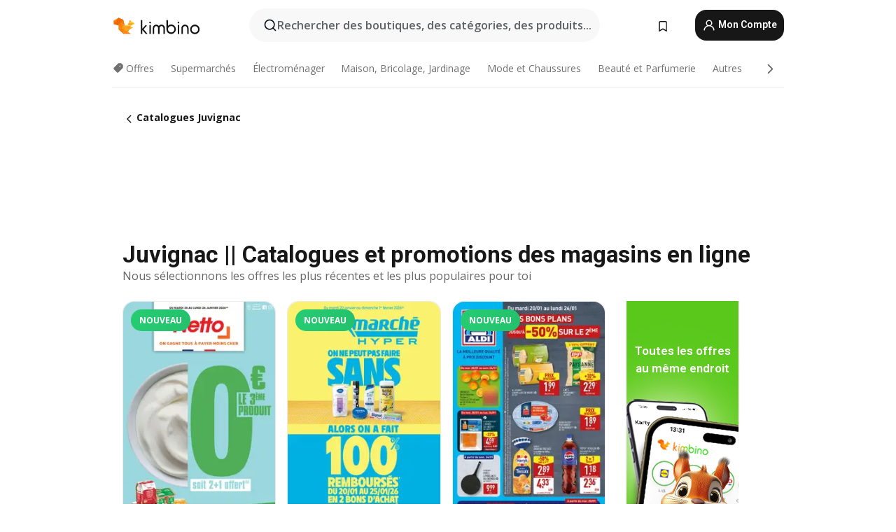

--- FILE ---
content_type: text/html;charset=utf-8
request_url: https://www.kimbino.fr/ville/juvignac/
body_size: 101220
content:
<!DOCTYPE html><html  lang="fr-FR"><head><meta charset="utf-8">
<meta name="viewport" content="width=device-width, initial-scale=1.0, maximum-scale=5.0, minimum-scale=1.0">
<title>Juvignac || Catalogues et promotions des magasins en ligne &gt;&gt; Kimbino</title>
<link rel="preconnect" href="https://fonts.googleapis.com">
<link rel="preconnect" href="https://fonts.gstatic.com" crossorigin>
<link rel="stylesheet" href="https://fonts.googleapis.com/css2?family=Open+Sans:wght@400;600;700&family=Roboto:wght@400;600;700&display=swap">
<style>.iziToast-capsule{backface-visibility:hidden;font-size:0;height:0;transform:translateZ(0);transition:transform .5s cubic-bezier(.25,.8,.25,1),height .5s cubic-bezier(.25,.8,.25,1);width:100%}.iziToast-capsule,.iziToast-capsule *{box-sizing:border-box}.iziToast-overlay{bottom:-100px;display:block;left:0;position:fixed;right:0;top:-100px;z-index:997}.iziToast{background:#ededede6;border-color:#ededede6;clear:both;cursor:default;display:inline-block;font-family:Lato,Tahoma,Arial;font-size:14px;padding:8px 45px 9px 0;pointer-events:all;position:relative;transform:translate(0);width:100%;-webkit-touch-callout:none;min-height:54px;-webkit-user-select:none;-moz-user-select:none;user-select:none}.iziToast>.iziToast-progressbar{background:#fff3;bottom:0;left:0;position:absolute;width:100%;z-index:1}.iziToast>.iziToast-progressbar>div{background:#0000004d;border-radius:0 0 3px 3px;height:2px;width:100%}.iziToast.iziToast-balloon:before{border-left:15px solid transparent;border-radius:0;border-right:0 solid transparent;border-top:10px solid #000;border-top-color:inherit;content:"";height:0;left:auto;position:absolute;right:8px;top:100%;width:0}.iziToast.iziToast-balloon .iziToast-progressbar{bottom:auto;top:0}.iziToast.iziToast-balloon>div{border-radius:0 0 0 3px}.iziToast>.iziToast-cover{background-color:#0000001a;background-position:50% 50%;background-repeat:no-repeat;background-size:100%;bottom:0;height:100%;left:0;margin:0;position:absolute;top:0}.iziToast>.iziToast-close{background:url([data-uri]) no-repeat 50% 50%;background-size:8px;border:0;cursor:pointer;height:100%;opacity:.6;outline:0;padding:0;position:absolute;right:0;top:0;width:42px}.iziToast>.iziToast-close:hover{opacity:1}.iziToast>.iziToast-body{height:auto;margin:0 0 0 15px;min-height:36px;padding:0 0 0 10px;position:relative;text-align:left}.iziToast>.iziToast-body:after{clear:both;content:"";display:table}.iziToast>.iziToast-body .iziToast-texts{display:inline-block;float:left;margin:10px 0 0;padding-right:2px}.iziToast>.iziToast-body .iziToast-inputs{float:left;margin:3px -2px;min-height:19px}.iziToast>.iziToast-body .iziToast-inputs>input:not([type=checkbox]):not([type=radio]),.iziToast>.iziToast-body .iziToast-inputs>select{background:#0000001a;border:0;border-radius:2px;box-shadow:0 0 0 1px #0003;color:#000;display:inline-block;font-size:13px;letter-spacing:.02em;margin:2px;min-height:26px;padding:4px 7px;position:relative}.iziToast>.iziToast-body .iziToast-inputs>input:not([type=checkbox]):not([type=radio]):focus,.iziToast>.iziToast-body .iziToast-inputs>select:focus{box-shadow:0 0 0 1px #0009}.iziToast>.iziToast-body .iziToast-buttons{float:left;margin:4px -2px;min-height:17px}.iziToast>.iziToast-body .iziToast-buttons>a,.iziToast>.iziToast-body .iziToast-buttons>button,.iziToast>.iziToast-body .iziToast-buttons>input:not([type=checkbox]):not([type=radio]){background:#0000001a;border:0;border-radius:2px;color:#000;cursor:pointer;display:inline-block;font-size:12px;letter-spacing:.02em;margin:2px;padding:5px 10px;position:relative}.iziToast>.iziToast-body .iziToast-buttons>a:hover,.iziToast>.iziToast-body .iziToast-buttons>button:hover,.iziToast>.iziToast-body .iziToast-buttons>input:not([type=checkbox]):not([type=radio]):hover{background:#0003}.iziToast>.iziToast-body .iziToast-buttons>a:focus,.iziToast>.iziToast-body .iziToast-buttons>button:focus,.iziToast>.iziToast-body .iziToast-buttons>input:not([type=checkbox]):not([type=radio]):focus{box-shadow:0 0 0 1px #0009}.iziToast>.iziToast-body .iziToast-buttons>a:active,.iziToast>.iziToast-body .iziToast-buttons>button:active,.iziToast>.iziToast-body .iziToast-buttons>input:not([type=checkbox]):not([type=radio]):active{top:1px}.iziToast>.iziToast-body .iziToast-icon{color:#000;display:table;font-size:23px;height:24px;left:0;line-height:24px;margin-top:-12px;position:absolute;top:50%;width:24px}.iziToast>.iziToast-body .iziToast-icon.ico-info{background:url([data-uri]) no-repeat 50% 50%;background-size:85%}.iziToast>.iziToast-body .iziToast-icon.ico-warning{background:url([data-uri]) no-repeat 50% 50%;background-size:85%}.iziToast>.iziToast-body .iziToast-icon.ico-error{background:url([data-uri]) no-repeat 50% 50%;background-size:80%}.iziToast>.iziToast-body .iziToast-icon.ico-success{background:url([data-uri]) no-repeat 50% 50%;background-size:85%}.iziToast>.iziToast-body .iziToast-icon.ico-question{background:url([data-uri]) no-repeat 50% 50%;background-size:85%}.iziToast>.iziToast-body .iziToast-message,.iziToast>.iziToast-body .iziToast-title{float:left;font-size:14px;line-height:16px;padding:0;text-align:left;white-space:normal}.iziToast>.iziToast-body .iziToast-title{color:#000;margin:0}.iziToast>.iziToast-body .iziToast-message{color:#0009;margin:0 0 10px}.iziToast.iziToast-animateInside .iziToast-buttons-child,.iziToast.iziToast-animateInside .iziToast-icon,.iziToast.iziToast-animateInside .iziToast-inputs-child,.iziToast.iziToast-animateInside .iziToast-message,.iziToast.iziToast-animateInside .iziToast-title{opacity:0}.iziToast-target{margin:0 auto;position:relative;width:100%}.iziToast-target .iziToast-capsule{overflow:hidden}.iziToast-target .iziToast-capsule:after{clear:both;content:" ";display:block;font-size:0;height:0;visibility:hidden}.iziToast-target .iziToast-capsule .iziToast{float:left;width:100%}.iziToast-wrapper{display:flex;flex-direction:column;pointer-events:none;position:fixed;width:100%;z-index:99999}.iziToast-wrapper .iziToast.iziToast-balloon:before{border-left:15px solid transparent;border-right:0 solid transparent;border-top:10px solid #000;border-top-color:inherit;left:auto;right:8px}.iziToast-wrapper-bottomLeft{bottom:0;left:0;text-align:left}.iziToast-wrapper-bottomLeft .iziToast.iziToast-balloon:before,.iziToast-wrapper-topLeft .iziToast.iziToast-balloon:before{border-left:0 solid transparent;border-right:15px solid transparent;left:8px;right:auto}.iziToast-wrapper-bottomRight{bottom:0;right:0;text-align:right}.iziToast-wrapper-topLeft{left:0;text-align:left;top:0}.iziToast-wrapper-topRight{right:0;text-align:right;top:0}.iziToast-wrapper-topCenter{left:0;right:0;text-align:center;top:0}.iziToast-wrapper-bottomCenter,.iziToast-wrapper-center{bottom:0;left:0;right:0;text-align:center}.iziToast-wrapper-center{align-items:center;flex-flow:column;justify-content:center;top:0}.iziToast-rtl{direction:rtl;font-family:Tahoma,Lato,Arial;padding:8px 0 9px 45px}.iziToast-rtl .iziToast-cover{left:auto;right:0}.iziToast-rtl .iziToast-close{left:0;right:auto}.iziToast-rtl .iziToast-body{margin:0 16px 0 0;padding:0 10px 0 0;text-align:right}.iziToast-rtl .iziToast-body .iziToast-buttons,.iziToast-rtl .iziToast-body .iziToast-inputs,.iziToast-rtl .iziToast-body .iziToast-message,.iziToast-rtl .iziToast-body .iziToast-texts,.iziToast-rtl .iziToast-body .iziToast-title{float:right;text-align:right}.iziToast-rtl .iziToast-body .iziToast-icon{left:auto;right:0}@media only screen and (min-width:568px){.iziToast-wrapper{padding:10px 15px}.iziToast{border-radius:3px;margin:5px 0;width:auto}.iziToast:after{border-radius:3px;box-shadow:inset 0 -10px 20px -10px #0003,inset 0 0 5px #0000001a,0 8px 8px -5px #00000040;content:"";height:100%;left:0;position:absolute;top:0;width:100%;z-index:-1}.iziToast:not(.iziToast-rtl) .iziToast-cover{border-radius:3px 0 0 3px}.iziToast.iziToast-rtl .iziToast-cover{border-radius:0 3px 3px 0}.iziToast.iziToast-color-dark:after{box-shadow:inset 0 -10px 20px -10px #ffffff4d,0 10px 10px -5px #00000040}.iziToast.iziToast-balloon .iziToast-progressbar{background:0 0}.iziToast.iziToast-balloon:after{box-shadow:0 10px 10px -5px #00000040,inset 0 10px 20px -5px #00000040}.iziToast-target .iziToast:after{box-shadow:inset 0 -10px 20px -10px #0003,inset 0 0 5px #0000001a}}.iziToast.iziToast-theme-dark{background:#565c70;border-color:#565c70}.iziToast.iziToast-theme-dark .iziToast-title{color:#fff}.iziToast.iziToast-theme-dark .iziToast-message{color:#ffffffb3;font-weight:300}.iziToast.iziToast-theme-dark .iziToast-close{background:url([data-uri]) no-repeat 50% 50%;background-size:8px}.iziToast.iziToast-theme-dark .iziToast-icon{color:#fff}.iziToast.iziToast-theme-dark .iziToast-icon.ico-info{background:url([data-uri]) no-repeat 50% 50%;background-size:85%}.iziToast.iziToast-theme-dark .iziToast-icon.ico-warning{background:url([data-uri]) no-repeat 50% 50%;background-size:85%}.iziToast.iziToast-theme-dark .iziToast-icon.ico-error{background:url([data-uri]) no-repeat 50% 50%;background-size:80%}.iziToast.iziToast-theme-dark .iziToast-icon.ico-success{background:url([data-uri]) no-repeat 50% 50%;background-size:85%}.iziToast.iziToast-theme-dark .iziToast-icon.ico-question{background:url([data-uri]) no-repeat 50% 50%;background-size:85%}.iziToast.iziToast-theme-dark .iziToast-buttons>a,.iziToast.iziToast-theme-dark .iziToast-buttons>button,.iziToast.iziToast-theme-dark .iziToast-buttons>input{background:#ffffff1a;color:#fff}.iziToast.iziToast-theme-dark .iziToast-buttons>a:hover,.iziToast.iziToast-theme-dark .iziToast-buttons>button:hover,.iziToast.iziToast-theme-dark .iziToast-buttons>input:hover{background:#fff3}.iziToast.iziToast-theme-dark .iziToast-buttons>a:focus,.iziToast.iziToast-theme-dark .iziToast-buttons>button:focus,.iziToast.iziToast-theme-dark .iziToast-buttons>input:focus{box-shadow:0 0 0 1px #fff9}.iziToast.iziToast-color-red{background:#ffafb4e6;border-color:#ffafb4e6}.iziToast.iziToast-color-orange{background:#ffcfa5e6;border-color:#ffcfa5e6}.iziToast.iziToast-color-yellow{background:#fff9b2e6;border-color:#fff9b2e6}.iziToast.iziToast-color-blue{background:#9ddeffe6;border-color:#9ddeffe6}.iziToast.iziToast-color-green{background:#a6efb8e6;border-color:#a6efb8e6}.iziToast.iziToast-layout2 .iziToast-body .iziToast-message,.iziToast.iziToast-layout2 .iziToast-body .iziToast-texts{width:100%}.iziToast.iziToast-layout3{border-radius:2px}.iziToast.iziToast-layout3:after{display:none}.iziToast .revealIn,.iziToast.revealIn{animation:iziT-revealIn 1s cubic-bezier(.25,1.6,.25,1) both}.iziToast .slideIn,.iziToast.slideIn{animation:iziT-slideIn 1s cubic-bezier(.16,.81,.32,1) both}.iziToast.bounceInLeft{animation:iziT-bounceInLeft .7s ease-in-out both}.iziToast.bounceInRight{animation:iziT-bounceInRight .85s ease-in-out both}.iziToast.bounceInDown{animation:iziT-bounceInDown .7s ease-in-out both}.iziToast.bounceInUp{animation:iziT-bounceInUp .7s ease-in-out both}.iziToast .fadeIn,.iziToast.fadeIn{animation:iziT-fadeIn .5s ease both}.iziToast.fadeInUp{animation:iziT-fadeInUp .7s ease both}.iziToast.fadeInDown{animation:iziT-fadeInDown .7s ease both}.iziToast.fadeInLeft{animation:iziT-fadeInLeft .85s cubic-bezier(.25,.8,.25,1) both}.iziToast.fadeInRight{animation:iziT-fadeInRight .85s cubic-bezier(.25,.8,.25,1) both}.iziToast.flipInX{animation:iziT-flipInX .85s cubic-bezier(.35,0,.25,1) both}.iziToast.fadeOut{animation:iziT-fadeOut .7s ease both}.iziToast.fadeOutDown{animation:iziT-fadeOutDown .7s cubic-bezier(.4,.45,.15,.91) both}.iziToast.fadeOutUp{animation:iziT-fadeOutUp .7s cubic-bezier(.4,.45,.15,.91) both}.iziToast.fadeOutLeft{animation:iziT-fadeOutLeft .5s ease both}.iziToast.fadeOutRight{animation:iziT-fadeOutRight .5s ease both}.iziToast.flipOutX{animation:iziT-flipOutX .7s cubic-bezier(.4,.45,.15,.91) both;backface-visibility:visible!important}.iziToast-overlay.fadeIn{animation:iziT-fadeIn .5s ease both}.iziToast-overlay.fadeOut{animation:iziT-fadeOut .7s ease both}@keyframes iziT-revealIn{0%{opacity:0;transform:scale3d(.3,.3,1)}to{opacity:1}}@keyframes iziT-slideIn{0%{opacity:0;transform:translate(50px)}to{opacity:1;transform:translate(0)}}@keyframes iziT-bounceInLeft{0%{opacity:0;transform:translate(280px)}50%{opacity:1;transform:translate(-20px)}70%{transform:translate(10px)}to{transform:translate(0)}}@keyframes iziT-bounceInRight{0%{opacity:0;transform:translate(-280px)}50%{opacity:1;transform:translate(20px)}70%{transform:translate(-10px)}to{transform:translate(0)}}@keyframes iziT-bounceInDown{0%{opacity:0;transform:translateY(-200px)}50%{opacity:1;transform:translateY(10px)}70%{transform:translateY(-5px)}to{transform:translateY(0)}}@keyframes iziT-bounceInUp{0%{opacity:0;transform:translateY(200px)}50%{opacity:1;transform:translateY(-10px)}70%{transform:translateY(5px)}to{transform:translateY(0)}}@keyframes iziT-fadeIn{0%{opacity:0}to{opacity:1}}@keyframes iziT-fadeInUp{0%{opacity:0;transform:translate3d(0,100%,0)}to{opacity:1;transform:none}}@keyframes iziT-fadeInDown{0%{opacity:0;transform:translate3d(0,-100%,0)}to{opacity:1;transform:none}}@keyframes iziT-fadeInLeft{0%{opacity:0;transform:translate3d(300px,0,0)}to{opacity:1;transform:none}}@keyframes iziT-fadeInRight{0%{opacity:0;transform:translate3d(-300px,0,0)}to{opacity:1;transform:none}}@keyframes iziT-flipInX{0%{opacity:0;transform:perspective(400px) rotateX(90deg)}40%{transform:perspective(400px) rotateX(-20deg)}60%{opacity:1;transform:perspective(400px) rotateX(10deg)}80%{transform:perspective(400px) rotateX(-5deg)}to{transform:perspective(400px)}}@keyframes iziT-fadeOut{0%{opacity:1}to{opacity:0}}@keyframes iziT-fadeOutDown{0%{opacity:1}to{opacity:0;transform:translate3d(0,100%,0)}}@keyframes iziT-fadeOutUp{0%{opacity:1}to{opacity:0;transform:translate3d(0,-100%,0)}}@keyframes iziT-fadeOutLeft{0%{opacity:1}to{opacity:0;transform:translate3d(-200px,0,0)}}@keyframes iziT-fadeOutRight{0%{opacity:1}to{opacity:0;transform:translate3d(200px,0,0)}}@keyframes iziT-flipOutX{0%{transform:perspective(400px)}30%{opacity:1;transform:perspective(400px) rotateX(-20deg)}to{opacity:0;transform:perspective(400px) rotateX(90deg)}}</style>
<style>.iziToast-wrapper .iziToast-capsule .iziToast{font-family:inherit!important;max-width:90%;padding:0 36px 0 0}.iziToast-wrapper .iziToast-capsule .iziToast.iziToast-theme-let-dark{border-radius:29px;font-weight:590;min-height:unset}.iziToast-wrapper .iziToast-capsule .iziToast.iziToast-theme-let-dark:after{box-shadow:none}.iziToast-wrapper .iziToast-capsule .iziToast.iziToast-theme-let-dark:not([class^=iziToast-layout])>.iziToast-body .iziToast-icon{transform:scale(.6666666667)!important}.iziToast-wrapper .iziToast-capsule .iziToast.iziToast-theme-let-dark:not([class^=iziToast-layout])>.iziToast-body .iziToast-buttons>:not([class^=custom-]){background:#ffffff0a;border:.5px solid hsla(0,0%,100%,.08);border-radius:12px;color:#fff;margin:2px 4px}.iziToast-wrapper .iziToast-capsule .iziToast.iziToast-theme-let-dark:not([class^=iziToast-layout])>.iziToast-body .iziToast-buttons>:not([class^=custom-]):active,.iziToast-wrapper .iziToast-capsule .iziToast.iziToast-theme-let-dark:not([class^=iziToast-layout])>.iziToast-body .iziToast-buttons>:not([class^=custom-]):focus{outline:1px solid #fff}.iziToast-wrapper .iziToast-capsule .iziToast.iziToast-theme-let-dark.iziToast-layout2>.iziToast-body:has(.iziToast-icon){padding-left:55px!important}.iziToast-wrapper .iziToast-capsule .iziToast.iziToast-theme-let-dark.iziToast-layout2>.iziToast-body .iziToast-icon{background-color:currentColor;border-radius:999px;color:#ffffff0a;left:8px;outline:12px solid currentColor;transform:unset!important}.iziToast-wrapper .iziToast-capsule .iziToast.iziToast-theme-let-dark.iziToast-layout2>.iziToast-body .iziToast-buttons>*{height:44px;padding:12px 20px}.iziToast-wrapper .iziToast-capsule .iziToast.iziToast-theme-let-dark>.iziToast-body{margin-left:16px;min-height:unset}.iziToast-wrapper .iziToast-capsule .iziToast.iziToast-theme-let-dark>.iziToast-body .iziToast-texts{margin-top:12px}.iziToast-wrapper .iziToast-capsule .iziToast.iziToast-theme-let-dark>.iziToast-body .iziToast-message{margin-bottom:12px!important}.iziToast-wrapper .iziToast-capsule .iziToast.iziToast-theme-let-dark>.iziToast-body .iziToast-buttons{float:right}.iziToast-wrapper .iziToast-capsule .iziToast.iziToast-theme-let-dark>.iziToast-body .iziToast-buttons>*{font-weight:600}.iziToast-wrapper .iziToast-capsule .iziToast.iziToast-theme-let-dark>.iziToast-body .iziToast-buttons>.custom-underline{background:none;border:none;box-shadow:none;color:#fff;outline:none;text-decoration:underline}.iziToast-wrapper .iziToast-capsule .iziToast.iziToast-theme-let-dark>.iziToast-body .iziToast-buttons>.custom-outline{background:none;border:.5px solid hsla(0,0%,100%,.08);border-radius:16px;color:#fff}.iziToast-wrapper .iziToast-capsule .iziToast.iziToast-theme-let-dark>.iziToast-body .iziToast-buttons>.custom-white{background:#fff;border-radius:16px;color:#2c2c2c}.iziToast-wrapper .iziToast-capsule .iziToast.iziToast-theme-let-dark>.iziToast-close{background:url(/images/toaster/icons/close.svg) no-repeat 50%;right:16px;width:16px}.iziToast-wrapper .iziToast-capsule .iziToast.iziToast-theme-let-dark>.iziToast-progressbar{left:50%;transform:translate(-50%);width:calc(100% - 40px)}body .iziToast-wrapper-bottomCenter{bottom:16px}body:has(.shop-subscription-banner-bottom) .iziToast-wrapper-bottomCenter{bottom:75px}</style>
<style>.svg-sprite[data-v-2d20a859]{fill:currentColor}</style>
<style>.rating[data-v-cc504407]{flex-wrap:nowrap;gap:5px}.rating .stars[data-v-cc504407]{background-image:url(/images/icons/star.svg);height:14px}.rating .reviews[data-v-cc504407]{color:#0a1217;display:-webkit-box;font-size:10px;font-weight:400;line-height:1.4;opacity:.66;-webkit-box-orient:vertical;-webkit-line-clamp:1;line-clamp:1;overflow:hidden;text-overflow:ellipsis}</style>
<style>.mobile-app-banner[data-v-c441a9db]{background-color:#fff;border-bottom:.5px solid #f2f2f7;height:58px;overflow:hidden;position:relative;z-index:20}@media (min-width:992px){.mobile-app-banner[data-v-c441a9db]{display:none}}.mobile-app-banner .content[data-v-c441a9db]{gap:8px;overflow:hidden;padding:2px 8px 2px 14px}.mobile-app-banner .content>.cta[data-v-c441a9db]{gap:10px;min-width:0;overflow:hidden}.mobile-app-banner .content>.cta .text[data-v-c441a9db]{overflow:hidden}.mobile-app-banner .content>.cta .text p[data-v-c441a9db]{color:#000;margin:0;overflow:hidden;text-overflow:ellipsis;white-space:nowrap}.mobile-app-banner .content>.cta .text p[data-v-c441a9db]:first-of-type{font-size:14px;font-weight:500;letter-spacing:-.4px}.mobile-app-banner .content>.cta .text p[data-v-c441a9db]:nth-of-type(2){font-size:12px;font-weight:400;letter-spacing:-.6px;opacity:.6}.mobile-app-banner .content .app-icon[data-v-c441a9db]{aspect-ratio:1;border:.5px solid #e5e5ea;border-radius:12px;min-width:50px}.mobile-app-banner .content .store-link[data-v-c441a9db]{background-color:#0074e5;border-radius:999px;color:#fff;font-size:14px;font-weight:600;height:30px;padding:0 17px;transition:filter .25s ease-in}.mobile-app-banner .content .store-link[data-v-c441a9db]:hover{filter:brightness(.9)}.mobile-app-banner .content .close-icon[data-v-c441a9db]{transition:transform .5s ease-in}.mobile-app-banner .content .close-icon[data-v-c441a9db]:hover{transform:scale(1.2)}.mobile-app-banner .content .close-icon[data-v-c441a9db],.mobile-app-banner .content .store-link[data-v-c441a9db]{cursor:pointer}</style>
<style>.search-button[data-v-c2f4e54d]{align-items:center;-webkit-appearance:none;-moz-appearance:none;appearance:none;background:#f8f8f8;border:none;border-radius:999px;color:#0a1217a8;display:flex;font-size:14px;font-weight:600;gap:8px;justify-content:space-between;max-height:36px;min-width:0;padding:8px 24px 8px 12px;position:relative;-webkit-user-select:none;-moz-user-select:none;user-select:none}@media (min-width:590px){.search-button[data-v-c2f4e54d]{font-size:16px;max-height:48px;min-width:300px;padding:12px 12px 12px 20px}}.search-button[data-v-c2f4e54d] svg{flex:1 0 20px;fill:#0a1217;max-width:20px}.search-button .try-to-search[data-v-c2f4e54d]{flex:1;overflow:hidden;text-align:left;text-overflow:ellipsis;white-space:nowrap}</style>
<style>input[data-v-6631adb9]{-webkit-appearance:none;-moz-appearance:none;appearance:none;background:none;border:none;color:#666;font-size:16px;font-weight:600;height:44px;outline:none;padding:0;width:100%}input[data-v-6631adb9]::-moz-placeholder{color:#0a1217a8}input[data-v-6631adb9]::placeholder{color:#0a1217a8}</style>
<style>.nuxt-icon{height:1em;margin-bottom:.125em;vertical-align:middle;width:1em}.nuxt-icon--fill,.nuxt-icon--fill *{fill:currentColor}</style>
<style>.loader-wrapper[data-v-d1e05baa]{align-items:center;display:flex;font-size:16px;font-weight:600;gap:6px;width:100%}.loader-wrapper .loader[data-v-d1e05baa]{animation:spin-d1e05baa 1.2s linear infinite;border:4px solid #f8f8f8;border-radius:50%;border-top-color:#5dbd20;height:24px;text-align:center;width:24px}@keyframes spin-d1e05baa{0%{transform:rotate(0)}to{transform:rotate(1turn)}}.city-picker-input[data-v-d1e05baa]{align-items:center;background:#f8f8f8;border-radius:999px;color:#0a1217a8;cursor:pointer;display:flex;font-size:14px;font-weight:600;gap:8px;max-height:36px;padding:8px 12px;position:relative;-webkit-user-select:none;-moz-user-select:none;user-select:none}.city-picker-input[data-v-d1e05baa]:has(.action-btn){padding-right:8px}@media (min-width:590px){.city-picker-input[data-v-d1e05baa]:has(.action-btn){padding-right:12px}}@media (min-width:590px){.city-picker-input[data-v-d1e05baa]{font-size:16px;max-height:48px;padding:12px 20px}}.city-picker-input .dummy-city[data-v-d1e05baa]{max-width:20vw;min-width:35px;overflow:hidden;text-overflow:ellipsis;white-space:nowrap}.city-picker-input .arrow[data-v-d1e05baa]{color:#0a1217;font-size:20px}.action-btn[data-v-d1e05baa]{align-items:center;-webkit-appearance:none;-moz-appearance:none;appearance:none;background:#0a1217;border:none;border-radius:12px;color:#fff;cursor:pointer;display:flex;font-size:12px;height:28px;margin-left:4px;padding:0 8px}@media (min-width:590px){.action-btn[data-v-d1e05baa]{height:32px}}.clear-btn[data-v-d1e05baa]{-webkit-appearance:none;-moz-appearance:none;appearance:none;background:none;border:none;color:#666;padding:0}</style>
<style>.notification-bell-holder[data-v-25c254b0]{height:24px;margin-left:1rem;position:relative;top:1px;width:24px}.notification-bell-holder .notification-bell[data-v-25c254b0]{--animationDuration:var(--6f9ae1d4);--width:0;--clipPath:0;clip-path:inset(var(--clipPath));cursor:pointer;flex-shrink:0;position:relative;text-align:center;transition:all var(--animationDuration);width:var(--width)}.notification-bell-holder .notification-bell.shown[data-v-25c254b0]{--clipPath:-10px;--width:24px}.notification-bell-holder .notification-bell.shown .notifications[data-v-25c254b0]{--countScale:1}.notification-bell-holder .notification-bell .icon[data-v-25c254b0]{height:21px;transform-origin:top center;transition:transform 1.5s;width:18px;will-change:transform}.notification-bell-holder .notification-bell .icon[data-v-25c254b0] path{fill:var(--357562ee)}.notification-bell-holder .notification-bell .icon.ringing[data-v-25c254b0]{animation:ring-25c254b0 var(--animationDuration) ease-in-out var(--0310a2f4)}.notification-bell-holder .notification-bell .notifications[data-v-25c254b0]{--countScale:0;align-items:center;background-color:#ff3b30;border:1.5px solid;border-radius:50%;color:#fff;display:flex;height:16px;justify-content:center;position:absolute;right:-3px;top:-3px;transform:scale(var(--countScale));transition:transform var(--animationDuration);width:16px;will-change:transform}.notification-bell-holder .notification-bell .notifications .count[data-v-25c254b0]{font-family:Roboto,sans-serif;font-size:10px;font-weight:700;position:relative;top:.5px}@keyframes ring-25c254b0{0%{transform:rotate(0)}25%{transform:rotate(15deg)}50%{transform:rotate(0)}75%{transform:rotate(-15deg)}to{transform:rotate(0)}}</style>
<style>.nav-bookmarks[data-v-8ef6e452]{min-width:36px;padding:6px}@media (min-width:992px){.nav-bookmarks[data-v-8ef6e452]{padding:12px}}.nav-bookmarks[data-v-8ef6e452]:after{background-color:red;border-radius:50%;content:"";display:inline-block;height:8px;opacity:0;position:absolute;right:6px;top:5px;transition:opacity .25s linear;width:8px}@media (min-width:992px){.nav-bookmarks[data-v-8ef6e452]:after{right:7px;top:8px}}.nav-bookmarks.has-entries[data-v-8ef6e452]:after{animation:showDot-8ef6e452 1s 1s forwards}.nav-bookmarks.pulsate[data-v-8ef6e452]:after{animation:pulsate-8ef6e452 2s 1s;opacity:1}.nav-bookmarks svg[data-v-8ef6e452]{color:#111;font-size:20px}@keyframes showDot-8ef6e452{0%{opacity:0}to{opacity:1}}@keyframes pulsate-8ef6e452{0%{transform:scale(1)}25%{transform:scale(1.35)}50%{transform:scale(1)}75%{transform:scale(1.35)}to{opacity:1}}</style>
<style>.dropdowns .dropdown-mobile-holder[data-v-2d208b90]{background:#fff;display:block;height:100vh;padding-top:8px;position:fixed;right:0;text-align:left;top:0;transform-origin:right;width:100vw;z-index:50}@media (min-width:590px){.dropdowns .dropdown-mobile-holder[data-v-2d208b90]{width:300px}}.dropdowns .dropdown-holder[data-v-2d208b90]{left:0;margin-top:0;position:absolute;transform:translateZ(0);z-index:100}.dropdowns .dropdown-holder.slide-enter-active[data-v-2d208b90],.dropdowns .dropdown-holder.slide-leave-active[data-v-2d208b90]{transition:opacity .3s,margin-top .3s}.dropdowns .dropdown-holder.slide-enter-from[data-v-2d208b90],.dropdowns .dropdown-holder.slide-leave-to[data-v-2d208b90]{left:0;margin-top:15px;opacity:0}.dropdowns .dropdown-holder .dropdown-tip[data-v-2d208b90]{background:#fff;bottom:0;clip-path:polygon(50% 0,0 100%,100% 100%);height:15px;left:0;position:absolute;transform:translateY(100%);width:20px}.dropdowns .dropdown-holder .dropdown-content[data-v-2d208b90]{background:#fff;border-radius:5px;bottom:-14px;box-shadow:0 3px 10px #0000001a;display:block;left:0;position:absolute;transform:translateY(100%)}</style>
<style>.header-account-dropdown[data-v-23608a5b]{margin:0 .5rem 0 1rem}@media (min-width:992px){.header-account-dropdown[data-v-23608a5b]{margin-left:1.5rem}.header-account-dropdown__account[data-v-23608a5b]{align-items:center;background-color:#f5f5f57a;border:.5px solid #f2f2f7;border-radius:12px;color:#fff;cursor:pointer;display:flex;height:36px;justify-content:center;line-height:45px;text-align:center;transition:all .25s;width:36px}.header-account-dropdown__account[data-v-23608a5b]:hover{box-shadow:0 2px 8px #0000000a;filter:brightness(.95)}}.header-account-dropdown__account .user[data-v-23608a5b]{font-size:20px;margin-bottom:0;position:relative}@media (min-width:992px){.header-account-dropdown__account .user[data-v-23608a5b]{top:-1px}}.header-account-dropdown__account .user[data-v-23608a5b] path{fill:#0a1217}.header-account-dropdown__dropdown[data-v-23608a5b]{color:#666;font-family:Roboto,sans-serif;font-size:14px;font-weight:400;padding:1rem 0;width:100%}@media (min-width:590px){.header-account-dropdown__dropdown[data-v-23608a5b]{width:250px}}.header-account-dropdown__dropdown>div[data-v-23608a5b]{background-color:#fff}.header-account-dropdown__dropdown>div[data-v-23608a5b]:hover{color:#0a1217;filter:brightness(.95)}.header-account-dropdown__dropdown .number[data-v-23608a5b]{background-color:#171717;border-radius:50%;color:#fff;font-size:10px;height:18px;line-height:18px;text-align:center;width:18px}.header-account-dropdown__dropdown a[data-v-23608a5b],.header-account-dropdown__dropdown button[data-v-23608a5b]{color:currentColor;display:inline-block;padding:8px 15px 8px 25px;width:100%}.header-account-dropdown__dropdown a.orange[data-v-23608a5b],.header-account-dropdown__dropdown button.orange[data-v-23608a5b]{border:none;color:#f96a01;font-weight:700;overflow:hidden;text-overflow:ellipsis}.header-account-dropdown__dropdown a.orange span[data-v-23608a5b],.header-account-dropdown__dropdown button.orange span[data-v-23608a5b]{color:currentColor;font-size:12px;font-weight:400}.header-account-dropdown__dropdown .logout-btn[data-v-23608a5b]{-webkit-appearance:none;-moz-appearance:none;appearance:none;background:#fff;border:none;color:#0a1217;font-weight:600;overflow:hidden;text-align:left;text-overflow:ellipsis}</style>
<style>.button[data-v-ff603878]{background:#5dbd20;border:2px solid #5dbd20;border-radius:12px;box-sizing:border-box;-moz-box-sizing:border-box;color:#fff;cursor:pointer;display:inline-block;font-weight:700;height:-moz-max-content;height:max-content;line-height:1.2em;min-height:44px;padding:.5em 5em;transition:all .2s}.button[data-v-ff603878]:focus,.button[data-v-ff603878]:hover{color:#fff;outline:transparent}.button[data-v-ff603878]:hover{background:#70b653;border-color:#70b653}.button.white[data-v-ff603878]{border:2px solid #fff}.button.white[data-v-ff603878]:hover{background:#818181;border-color:#fff}.button.primary[data-v-ff603878]{background:#171717;border-color:#171717}.button.primary[data-v-ff603878]:hover{background:#313131;border-color:#313131}.button .arrow[data-v-ff603878]{margin:0 -.75rem 4px 1rem;transform:rotate(90deg)}.button.red[data-v-ff603878]{background:red;border-color:red}.button.red[data-v-ff603878]:hover{background:#f33;border-color:#f33}.button.orange[data-v-ff603878]{background:#f96a01;border-color:#f96a01}.button.orange[data-v-ff603878]:hover{background:#fe872f;border-color:#fe872f}.button.orange.outline[data-v-ff603878]{background:#fff;color:#f96a01}.button.orange.outline[data-v-ff603878]:hover{background:#f96a01;border-color:#f96a01;color:#fff}.button.green.outline[data-v-ff603878]{background:#fff;color:#5dbd20}.button.green.outline[data-v-ff603878]:hover{background:#5dbd20;color:#fff}.button.grey[data-v-ff603878]{background:#9d9d9d;border-color:#9d9d9d}.button.grey[data-v-ff603878]:hover{background:#b1b1b1;border-color:#b1b1b1}.button.grey.outline[data-v-ff603878]{background:transparent;border:2px solid #9d9d9d;color:#9d9d9d}.button.grey.outline[data-v-ff603878]:hover{background:#9d9d9d;color:#fff}.button.light-grey[data-v-ff603878]{background:#f5f5f5;border-color:#f5f5f5;color:#0a1217}.button.light-grey[data-v-ff603878]:hover{background:#e1e1e1;border-color:#e1e1e1}.button.light-grey.outline[data-v-ff603878]{background:transparent;border:2px solid #f5f5f5;color:#0a1217}.button.light-grey.outline[data-v-ff603878]:hover{background:#f5f5f5;color:#0a1217}.button.blue[data-v-ff603878]{background:#3b5998;border-color:#3b5998;color:#fff}.button.blue[data-v-ff603878]:hover{background:#344e86;border-color:#344e86}.button.google-login[data-v-ff603878]{background:#fff;border-color:#9d9d9d;color:#9d9d9d}.button.google-login[data-v-ff603878]:hover{background:#9d9d9d;color:#fff}.button.google-login:hover img[data-v-ff603878]{filter:brightness(0) invert(1)}.button.mustard[data-v-ff603878]{background:#f3a116;border-color:#f3a116}.button.mustard[data-v-ff603878]:hover{background:#f5b547;border-color:#f5b547}.button.slim[data-v-ff603878]{padding:.5em 2em}.button.no-wrap[data-v-ff603878]{white-space:nowrap}.button.block[data-v-ff603878]{display:block;padding-left:.5em;padding-right:.5em;text-align:center;width:100%}.button.text-left[data-v-ff603878],.button.text-right[data-v-ff603878]{text-align:left}.button.icon[data-v-ff603878]{align-items:center;border-radius:50%;display:flex;height:40px;justify-content:center;min-height:0;padding:0;width:40px}.button.compact[data-v-ff603878]{height:26px;width:26px}.button.disabled[data-v-ff603878]{opacity:.6}.button.shadow[data-v-ff603878]{box-shadow:0 7px 10px #00000065}</style>
<style>.inputs-desktop[data-v-6462cd4a]{gap:12px;width:60%}#header-main-toolbar .toolbar-desktop[data-v-6462cd4a]{background:#fff!important;height:72px;position:fixed;width:100vw;z-index:10}#header-main-toolbar .toolbar-desktop__holder[data-v-6462cd4a]{align-items:center;display:flex;height:100%;justify-content:space-between}#header-main-toolbar .toolbar-desktop .account-icon[data-v-6462cd4a]{height:20px;width:20px}#header-main-toolbar .toolbar-desktop .account-btn[data-v-6462cd4a]{-webkit-backdrop-filter:blur(15px);backdrop-filter:blur(15px);border-radius:16px;font-size:14px;font-weight:600;padding:0 8px}#header-main-toolbar .toolbar-desktop__toolbar-icons[data-v-6462cd4a]{align-items:center;color:#9d9d9d;display:flex;font-family:Roboto,sans-serif;font-size:14px;font-weight:700}#header-main-toolbar .toolbar-desktop__toolbar-icons div[data-v-6462cd4a],#header-main-toolbar .toolbar-desktop__toolbar-icons>button[data-v-6462cd4a]{cursor:pointer}#header-main-toolbar .toolbar-mobile[data-v-6462cd4a]{background:#fff;box-shadow:0 3px 10px #0000001a;position:fixed;transition:.3s ease-in-out;width:100vw;z-index:10}#header-main-toolbar .toolbar-mobile__holder[data-v-6462cd4a]{display:flex;gap:8px;min-height:92px}#header-main-toolbar .toolbar-mobile__top-row[data-v-6462cd4a]{align-items:center;display:flex;flex-direction:row;justify-content:space-between;width:100%}#header-main-toolbar .toolbar-mobile__menu[data-v-6462cd4a]{cursor:pointer}#header-main-toolbar .toolbar-mobile__menu[data-v-6462cd4a] path{fill:#0a1217}#header-main-toolbar .toolbar-mobile__icons[data-v-6462cd4a]{align-items:center;display:flex}#header-main-toolbar .toolbar-mobile__icons svg[data-v-6462cd4a]{font-size:20px}#header-main-toolbar .toolbar-mobile__icons .user[data-v-6462cd4a] path{fill:#0a1217}#header-main-toolbar .toolbar-mobile__icons>div[data-v-6462cd4a]{align-items:center;display:flex;justify-content:center;padding:6px;width:40px}#header-main-toolbar .toolbar-mobile__bottom-row[data-v-6462cd4a]{background:#fff;font-size:11px}#header-main-toolbar .toolbar-mobile__bottom-row.hidden-branches-height[data-v-6462cd4a]{height:0}#header-main-toolbar .toolbar-mobile__bottom-row .on[data-v-6462cd4a]{overflow:hidden;text-overflow:ellipsis;white-space:nowrap}#header-main-toolbar .toolbar-mobile__bottom-row .green[data-v-6462cd4a]{color:#5dbd20}#header-main-toolbar .toolbar-mobile__bottom-row svg[data-v-6462cd4a]{vertical-align:sub}#header-main-toolbar .toolbar-mobile__bottom-row .inputs[data-v-6462cd4a]{gap:8px}</style>
<style>.navbar-desktop-submenu[data-v-5556c928]{background:#f5f5f5;border-top:16px solid #fff;color:#fff;cursor:default;display:none;height:auto;padding:1em 0 1.5em;position:absolute;top:100%;width:100%;z-index:9}.navbar-desktop-submenu.show[data-v-5556c928]{display:block}.navbar-desktop-submenu__body[data-v-5556c928]{color:#666;font-size:.75em;font-weight:600;height:100%;-webkit-user-select:none;-moz-user-select:none;user-select:none}.navbar-desktop-submenu__body__shop-list[data-v-5556c928]{flex:1;font-family:Roboto,sans-serif;gap:8px}.navbar-desktop-submenu__body__shop-list a[data-v-5556c928]{color:currentColor}.navbar-desktop-submenu__body__shop-list a[data-v-5556c928]:focus,.navbar-desktop-submenu__body__shop-list a[data-v-5556c928]:hover{color:#0a1217;outline:none;text-decoration:underline}.navbar-desktop-submenu__body__shop-list__heading[data-v-5556c928]{color:#0a1217a8;font-weight:400}.navbar-desktop-submenu__body__shop-list__shop-links__shop-col[data-v-5556c928]{gap:4px}.navbar-desktop-submenu__body__shop-list__category-link[data-v-5556c928]{font-size:1.1667em;font-weight:700;text-decoration:underline}</style>
<style>.navbar-holder[data-v-e2edcd88]{background:#fff;display:none;position:fixed;top:72px;transition:.6s ease-in-out;width:100%;z-index:8}@media (min-width:992px){.navbar-holder[data-v-e2edcd88]{display:block}}.navbar-holder.scrolled-up[data-v-e2edcd88]{top:-300px}.navbar-holder .navbar-desktop[data-v-e2edcd88]{border-bottom:.5px solid rgba(0,0,0,.08);display:none;min-height:52px;white-space:nowrap}@media (min-width:992px){.navbar-holder .navbar-desktop[data-v-e2edcd88]{align-items:center;display:flex;justify-content:center}}.navbar-holder .navbar-desktop__arrow-left[data-v-e2edcd88],.navbar-holder .navbar-desktop__arrow-right[data-v-e2edcd88]{cursor:pointer;height:0;padding:0;transition:width .25s,height .25s,filter .25s,padding .25s;width:0;z-index:5}.navbar-holder .navbar-desktop__arrow-left[data-v-e2edcd88]:hover,.navbar-holder .navbar-desktop__arrow-right[data-v-e2edcd88]:hover{fill:#0a1217}.navbar-holder .navbar-desktop__arrow-left.shown[data-v-e2edcd88],.navbar-holder .navbar-desktop__arrow-right.shown[data-v-e2edcd88]{height:35px;padding:0 10px;width:40px}.navbar-holder .navbar-desktop__arrow-left[data-v-e2edcd88]{background:#fff;transform:rotate(90deg)}.navbar-holder .navbar-desktop__arrow-right[data-v-e2edcd88]{background:#fff;transform:rotate(-90deg)}.navbar-holder .navbar-desktop nav[data-v-e2edcd88]{border:none;display:flex;flex:1;margin:0;overflow-y:hidden;padding:0;position:relative;-ms-overflow-style:none;overflow:-moz-scrollbars-none;scrollbar-width:none}.navbar-holder .navbar-desktop nav[data-v-e2edcd88]::-webkit-scrollbar{display:none}.navbar-holder .navbar-desktop nav .offers-category[data-v-e2edcd88] svg{font-size:18px;margin-right:2px;position:relative;top:-2px}.navbar-holder .navbar-desktop a[data-v-e2edcd88]{border-bottom:0 solid transparent;color:#707070;display:inline-block;font-size:14px;font-weight:400;line-height:52px;margin-right:1.7em;position:relative}.navbar-holder .navbar-desktop a[data-v-e2edcd88]:after{background:transparent;bottom:0;content:"";height:2px;left:0;position:absolute;width:100%}.navbar-holder .navbar-desktop a.router-link-active[data-v-e2edcd88],.navbar-holder .navbar-desktop a.submenu-active[data-v-e2edcd88],.navbar-holder .navbar-desktop a[data-v-e2edcd88]:focus,.navbar-holder .navbar-desktop a[data-v-e2edcd88]:hover{color:#0a1217!important}.navbar-holder .navbar-desktop a.router-link-active[data-v-e2edcd88]:after,.navbar-holder .navbar-desktop a.submenu-active[data-v-e2edcd88]:after,.navbar-holder .navbar-desktop a[data-v-e2edcd88]:focus:after,.navbar-holder .navbar-desktop a[data-v-e2edcd88]:hover:after{background-color:#171717}.navbar-holder .navbar-desktop a.router-link-active[data-v-e2edcd88]{font-weight:600}.navbar-holder .navbar-desktop a[data-v-e2edcd88]:focus{outline:none}.navbar-holder .navbar-desktop a.event[data-v-e2edcd88],.navbar-holder .navbar-desktop a.special-offers[data-v-e2edcd88]{color:#707070;font-size:14px}.navbar-holder .navbar-desktop a.special-offers.router-link-exact-active[data-v-e2edcd88]{color:#f96a01!important}.navbar-holder .navbar-desktop a.special-offers.router-link-exact-active[data-v-e2edcd88]:after{background-color:#f96a01}</style>
<style>.navbar-links[data-v-240bc567]{line-height:3em}.navbar-links.submenu[data-v-240bc567]{padding-top:50px}.navbar-links a[data-v-240bc567],.navbar-links span[data-v-240bc567]{align-items:center;color:#666;cursor:pointer;display:flex;font-size:14px;justify-content:space-between}.navbar-links a svg[data-v-240bc567],.navbar-links span svg[data-v-240bc567]{height:16px;transform:rotate(270deg);width:16px}.navbar-links a.event[data-v-240bc567],.navbar-links span.event[data-v-240bc567]{color:#707070!important}.navbar-links a.special-offers[data-v-240bc567],.navbar-links span.special-offers[data-v-240bc567]{color:#707070;gap:2px;justify-content:flex-start}.navbar-links a.special-offers span[data-v-240bc567],.navbar-links span.special-offers span[data-v-240bc567]{color:inherit}.navbar-links a.special-offers[data-v-240bc567] svg,.navbar-links span.special-offers[data-v-240bc567] svg{transform:none}</style>
<style>.navbar-account .link[data-v-9d90c20f],.navbar-account a[data-v-9d90c20f]{color:#5dbd20;font-size:13px}.navbar-account p[data-v-9d90c20f]{font-size:11px;margin:0}.navbar-account .bigger[data-v-9d90c20f]{color:#666;display:block;font-size:16px;font-weight:700}.navbar-account .bigger svg[data-v-9d90c20f]{vertical-align:baseline}.navbar-account h3[data-v-9d90c20f]{color:#171717;font-size:23px}@media (min-width:590px){.navbar-account h3[data-v-9d90c20f]{cursor:pointer}}.navbar-account hr[data-v-9d90c20f]{border:0;border-top:1px solid #d6d6d6;margin:1em 0}</style>
<style>.navbar-footer[data-v-5b40f3fd]{align-items:flex-start;display:flex;flex-direction:column}.navbar-footer__app-holder[data-v-5b40f3fd]{display:flex;flex-direction:column;justify-content:space-between;margin-top:1em;width:210px}.navbar-footer__app-button[data-v-5b40f3fd]{margin-bottom:12px;max-width:100px!important}.navbar-footer__app-button[data-v-5b40f3fd] img{height:28px}.navbar-footer__socials[data-v-5b40f3fd]{display:flex;gap:15px;justify-content:flex-start;margin-bottom:100px;margin-top:20px;width:120px}.navbar-footer__socials a[data-v-5b40f3fd]{color:#9d9d9d!important;height:24px}.navbar-footer__socials a[data-v-5b40f3fd]:hover{color:#5dbd20!important}</style>
<style>.navbar-mobile[data-v-1c708ec3]{background:#000000b3;display:flex;flex-direction:column;height:100vh;position:fixed;width:100vw;z-index:41}.navbar-mobile.linear[data-v-1c708ec3]{background:linear-gradient(90deg,#000000b3 0,#000000b3 calc(100vw - 250px),#fff calc(100vw - 250px),#fff)}.navbar-mobile__body[data-v-1c708ec3]{height:100vh;overflow-y:scroll;position:absolute;right:0;width:inherit}.navbar-mobile__body.no-scroll[data-v-1c708ec3]{overflow-y:hidden}.navbar-mobile__shadow[data-v-1c708ec3]{height:100vh;position:fixed;width:calc(100vw - 250px);z-index:50}@media (min-width:590px){.navbar-mobile__shadow[data-v-1c708ec3]{width:calc(100vw - 300px)}}.navbar-mobile__menu-holder[data-v-1c708ec3]{background:#fff;box-sizing:border-box;-moz-box-sizing:border-box;flex-grow:1;min-height:100vh;min-width:250px;overflow-y:scroll;padding:8px 5px 0;position:absolute;right:0;text-align:right;top:0;transform-origin:right;z-index:50}@media (min-width:590px){.navbar-mobile__menu-holder[data-v-1c708ec3]{height:100vh;width:300px}}.navbar-mobile__menu-holder .close-menu[data-v-1c708ec3]{background:#fff;color:#9d9d9d;cursor:pointer;display:block;height:50px;line-height:36px;padding:8px 20px 0 0;position:fixed;right:0;top:0;width:250px;z-index:inherit}@media (min-width:590px){.navbar-mobile__menu-holder .close-menu[data-v-1c708ec3]{width:300px}}.navbar-mobile__menu-holder .close-menu.scrolled[data-v-1c708ec3]{box-shadow:0 3px 10px #0000001a;transition:all .2s}.navbar-mobile__nav-holder[data-v-1c708ec3]{background:#fff;display:flex;flex-flow:column;justify-content:flex-start;margin-top:42px;overflow-y:overlay;text-align:left}@media (min-width:590px){.navbar-mobile__nav-holder[data-v-1c708ec3]{min-height:100%}}.navbar-mobile__nav-holder nav[data-v-1c708ec3]{background:#fff}.navbar-mobile__nav-holder nav h4[data-v-1c708ec3]{font-family:Open Sans;overflow:hidden;text-overflow:ellipsis;white-space:nowrap}.navbar-mobile__nav-holder nav h4 svg[data-v-1c708ec3]{height:16px;margin-bottom:2px;transform:rotate(90deg);width:16px}.navbar-mobile__nav-holder[data-v-1c708ec3] hr,.navbar-mobile__nav-holder hr[data-v-1c708ec3]{border:0;border-top:1px solid #d6d6d6;margin:1em 0}.navbar-mobile__submenu[data-v-1c708ec3]{background:#fff;margin-top:50px;min-height:100vh;padding-left:20px;position:absolute;right:15px;top:0;width:235px}@media (min-width:590px){.navbar-mobile__submenu[data-v-1c708ec3]{width:275px}}.navbar-mobile__submenu-header[data-v-1c708ec3]{background:#fff;position:absolute;transform:translate(0);width:210px}@media (min-width:590px){.navbar-mobile__submenu-header[data-v-1c708ec3]{width:250px}}.navbar-mobile__submenu-header.scrolled[data-v-1c708ec3]{position:fixed}.navbar-mobile__submenu-header.scrolled hr[data-v-1c708ec3]{margin-bottom:.5em}.slide-enter-active[data-v-1c708ec3],.slide-leave-active[data-v-1c708ec3]{transition:all var(--0cff5e08) ease-in-out}.slide-enter-from[data-v-1c708ec3],.slide-leave-to[data-v-1c708ec3]{transform:translate(300px)}.menu-hide-enter-active[data-v-1c708ec3],.menu-hide-leave-active[data-v-1c708ec3]{transition:all var(--86cf7348) ease-in-out}.menu-hide-enter-from[data-v-1c708ec3],.menu-hide-leave-to[data-v-1c708ec3]{opacity:0;transform:translate(-300px) scaleY(0);transform-origin:right}.submenu-slide-enter-active[data-v-1c708ec3],.submenu-slide-leave-active[data-v-1c708ec3]{transition:all var(--0cff5e08) ease-in-out}.submenu-slide-enter-from[data-v-1c708ec3],.submenu-slide-leave-to[data-v-1c708ec3]{transform:translate(300px);transform-origin:top}</style>
<style>.shop-header[data-v-6801b5c0]{align-items:center;align-self:stretch;display:flex;height:56px;justify-content:space-between;padding:0}.shop-header .shop-header-left[data-v-6801b5c0]{align-items:center;display:flex;flex:1;gap:12px;min-width:0}.shop-header .shop-logo[data-v-6801b5c0]{align-items:center;aspect-ratio:1/1;border:.5px solid rgba(0,0,0,.15);border-radius:8px;display:flex;height:32px;justify-content:center;overflow:hidden;width:32px}.shop-header .shop-logo img[data-v-6801b5c0]{max-height:90%;max-width:90%;-o-object-fit:contain;object-fit:contain}.shop-header .shop-name[data-v-6801b5c0]{align-items:center;color:#171717;display:block;font-size:14px;font-weight:700;line-height:20px;margin:0;overflow:hidden;text-overflow:ellipsis;white-space:nowrap}.shop-header .action-btn[data-v-6801b5c0]{align-items:center;background:#171717;border:0;border-radius:12px;color:#fff;display:flex;font-size:12px;font-weight:600;gap:4px;justify-content:center;letter-spacing:0;line-height:16px;padding:8px 12px}.shop-header .arrow[data-v-6801b5c0]{cursor:pointer}</style>
<style>.tooltip-wrapper.fade-enter-active[data-v-b6f1a0fb],.tooltip-wrapper.fade-leave-active[data-v-b6f1a0fb]{transition:opacity .3s}.tooltip-wrapper.fade-enter-from[data-v-b6f1a0fb],.tooltip-wrapper.fade-leave-to[data-v-b6f1a0fb]{opacity:0}.tooltip-wrapper .text[data-v-b6f1a0fb]{border-radius:3px;font-size:12px;font-weight:700;margin-right:8px;overflow-x:hidden;padding:.4em .65em;pointer-events:none;position:absolute;right:100%;top:50%;transform:translateY(-50%);white-space:nowrap}.tooltip-wrapper .text[data-v-b6f1a0fb] :after{border-bottom:.6em solid transparent;border-top:.6em solid transparent;content:"";height:0;position:absolute;right:-6px;top:5px;width:0}.tooltip-wrapper.grey .text[data-v-b6f1a0fb]{background:#f4f4f4;color:#9d9d9d}.tooltip-wrapper.grey .text[data-v-b6f1a0fb] :after{border-left:.6em solid #f4f4f4}.tooltip-wrapper.green .text[data-v-b6f1a0fb]{background:#5dbd20;color:#fff}.tooltip-wrapper.green .text[data-v-b6f1a0fb] :after{border-left:.6em solid #5dbd20}.tooltip-wrapper.orange .text[data-v-b6f1a0fb]{background:#f96a01;color:#fff}.tooltip-wrapper.orange .text[data-v-b6f1a0fb] :after{border-left:.6em solid #f96a01}</style>
<style>.icon-menu-holder[data-v-bbb63ce7]{position:absolute;right:0;top:-2.5px;z-index:80}@media (min-width:590px){.icon-menu-holder[data-v-bbb63ce7]{top:50%;transform:translateY(-50%)}}.icon-menu-holder .icon-menu[data-v-bbb63ce7]{background:var(--36c36d0c);border-radius:50%;color:#9d9d9d;cursor:pointer;height:35px;line-height:35px;text-align:center;transition:all .3s;width:35px}.icon-menu-holder .icon-menu:hover svg[data-v-bbb63ce7]{color:#707070;transition:.2s ease-in-out}@media (min-width:590px){.icon-menu-holder.login[data-v-bbb63ce7]{top:0;transform:translateY(0)}}.icon-menu-holder.login .icon-menu[data-v-bbb63ce7]{align-items:center;display:flex;font-size:14px;height:24px;justify-content:space-evenly;vertical-align:center;width:24px}.icon-menu-holder.login .icon-menu svg[data-v-bbb63ce7]{height:14px;width:14px}@media (min-width:590px){.icon-menu-holder.login .icon-menu[data-v-bbb63ce7]{height:35px;line-height:35px;width:35px}.icon-menu-holder.login .icon-menu svg[data-v-bbb63ce7]{height:24px;width:24px}}</style>
<style>.header .brand[data-v-94f917fe]{align-items:center;background:#fff;margin:.8em 0 1.6em}.header .brand[data-v-94f917fe],.header .brand .container[data-v-94f917fe]{display:flex;justify-content:center}.header .brand[data-v-94f917fe] img{height:24px}@media (min-width:590px){.header .brand[data-v-94f917fe] img{height:35px;margin:1.2em 0}}</style>
<style>.switch-holder[data-v-c720a873]{background:#c4c4c4;border-radius:15px;cursor:pointer;display:flex;height:22px;padding:2px;position:relative;transition:all .3s;width:45px}.switch-holder.active[data-v-c720a873]{background:#5dbd20}.switch-holder.active .dot[data-v-c720a873]{transform:translate(23px)}.switch-holder.disabled[data-v-c720a873]{cursor:default;opacity:.4;pointer-events:none}.switch-holder .dot[data-v-c720a873]{background:#fff;border-radius:50%;height:18px;transition:all .3s;width:18px}</style>
<style>.button[data-v-077a7e48]{background:#5dbd20;border:2px solid #5dbd20;border-radius:5px;box-sizing:border-box;-moz-box-sizing:border-box;color:#fff;cursor:pointer;display:inline-block;font-weight:700;height:-moz-max-content;height:max-content;line-height:1.2em;min-height:44px;padding:.5em 5em;transition:all .2s}.button[data-v-077a7e48]:focus,.button[data-v-077a7e48]:hover{color:#fff;outline:transparent}.button[data-v-077a7e48]:hover{background:#70b653;border-color:#70b653}.button.white[data-v-077a7e48]{border:2px solid #fff}.button.white[data-v-077a7e48]:hover{background:#818181;border-color:#fff}.button .arrow[data-v-077a7e48]{margin:0 -.75rem 4px 1rem;transform:rotate(90deg)}.button.primary-black[data-v-077a7e48]{background:#171717;border-color:#171717}.button.primary-black[data-v-077a7e48]:hover{background:#313131;border-color:#313131}.button.red[data-v-077a7e48]{background:red;border-color:red}.button.red[data-v-077a7e48]:hover{background:#f33;border-color:#f33}.button.orange[data-v-077a7e48]{background:#f96a01;border-color:#f96a01}.button.orange[data-v-077a7e48]:hover{background:#fe872f;border-color:#fe872f}.button.orange.outline[data-v-077a7e48]{background:#fff;color:#f96a01}.button.orange.outline[data-v-077a7e48]:hover{background:#f96a01;border-color:#f96a01;color:#fff}.button.green.outline[data-v-077a7e48]{background:#fff;color:#5dbd20}.button.green.outline[data-v-077a7e48]:hover{background:#5dbd20;color:#fff}.button.grey[data-v-077a7e48]{background:#9d9d9d;border-color:#9d9d9d}.button.grey[data-v-077a7e48]:hover{background:#b1b1b1;border-color:#b1b1b1}.button.grey.outline[data-v-077a7e48]{background:transparent;border:2px solid #9d9d9d;color:#9d9d9d}.button.grey.outline[data-v-077a7e48]:hover{background:#9d9d9d;color:#fff}.button.light-grey[data-v-077a7e48]{background:#f5f5f5;border-color:#f5f5f5;color:#0a1217}.button.light-grey[data-v-077a7e48]:hover{background:#e1e1e1;border-color:#e1e1e1}.button.light-grey.outline[data-v-077a7e48]{background:transparent;border:2px solid #f5f5f5;color:#0a1217}.button.light-grey.outline[data-v-077a7e48]:hover{background:#f5f5f5;color:#0a1217}.button.blue[data-v-077a7e48]{background:#3b5998;border-color:#3b5998;color:#fff}.button.blue[data-v-077a7e48]:hover{background:#344e86;border-color:#344e86}.button.google-login[data-v-077a7e48]{background:#fff;border-color:#9d9d9d;color:#9d9d9d}.button.google-login[data-v-077a7e48]:hover{background:#9d9d9d;color:#fff}.button.google-login:hover img[data-v-077a7e48]{filter:brightness(0) invert(1)}.button.mustard[data-v-077a7e48]{background:#f3a116;border-color:#f3a116}.button.mustard[data-v-077a7e48]:hover{background:#f5b547;border-color:#f5b547}.button.slim[data-v-077a7e48]{padding:.5em 2em}.button.no-wrap[data-v-077a7e48]{white-space:nowrap}.button.block[data-v-077a7e48]{display:block;padding-left:.5em;padding-right:.5em;text-align:center;width:100%}.button.text-left[data-v-077a7e48],.button.text-right[data-v-077a7e48]{text-align:left}.button.icon[data-v-077a7e48]{align-items:center;border-radius:50%;display:flex;height:40px;justify-content:center;min-height:0;padding:0;width:40px}.button.compact[data-v-077a7e48]{height:26px;width:26px}.button.disabled[data-v-077a7e48],.button[data-v-077a7e48]:disabled{cursor:not-allowed;opacity:.6}.button.shadow[data-v-077a7e48]{box-shadow:0 7px 10px #00000065}</style>
<style>a[data-v-aa2d8489]{font-family:Roboto,sans-serif}.buttons[data-v-aa2d8489]{display:flex;justify-content:space-between}.buttons[data-v-aa2d8489] .button{font-size:14px;height:auto;min-width:160px;padding:.8em 1em}@media (max-width:350px){.buttons[data-v-aa2d8489] .button{min-width:120px}}.cookies-section[data-v-aa2d8489]{box-shadow:0 1px 6px #0000001f;margin:.5em -15px}.cookies-section[data-v-aa2d8489]:first-of-type{margin-top:1em}.cookies-section .section-headline[data-v-aa2d8489]{align-items:center;display:flex;justify-content:space-between;padding:1em;transition:.25s ease-in-out}.cookies-section .section-headline.opened[data-v-aa2d8489]{background:#5dbd20;color:#fff}.cookies-section .section-headline svg[data-v-aa2d8489]{color:#666;height:16px;transform:rotate(-90deg);transition:.2s ease-in-out;width:16px}.cookies-section .section-headline svg[data-v-aa2d8489] .svg-arrow-down{stroke-width:1.5px}.cookies-section .section-headline svg.rotated[data-v-aa2d8489]{color:#fff;transform:rotate(0)}.cookies-section .section-check[data-v-aa2d8489]{align-items:center;display:flex;justify-content:space-between}.cookies-section .section-text[data-v-aa2d8489]{margin-top:.75em;padding:0 1em 1em;transition:all .3s}.cookies-section .more-info[data-v-aa2d8489]{color:#666}</style>
<style>a[data-v-f5b67cb6]{font-family:Roboto,sans-serif}.cookies-section .section-check[data-v-f5b67cb6]{align-items:center}.buttons[data-v-f5b67cb6],.cookies-section .section-check[data-v-f5b67cb6]{display:flex;justify-content:space-between}.buttons[data-v-f5b67cb6] .button{font-size:14px;min-width:160px;padding:.8em 1em}@media (max-width:350px){.buttons[data-v-f5b67cb6] .button{min-width:120px}}@media (min-width:992px){.buttons[data-v-f5b67cb6]{display:block}.buttons[data-v-f5b67cb6] .button{max-width:285px;width:100%}.buttons[data-v-f5b67cb6] .button:first-of-type{margin-right:2rem}}@media (min-width:1300px){.buttons[data-v-f5b67cb6] .button{max-width:325px}}.cat-picker[data-v-f5b67cb6]{border-radius:8px;box-shadow:0 3px 30px #00000029;padding:1em 0;position:relative}.cat-picker[data-v-f5b67cb6]:after{border:10px solid transparent;border-left-color:#fff;content:"";height:0;position:absolute;right:-20px;top:10%;transition:.3s ease-in-out;width:0}.cat-picker.green-triangle[data-v-f5b67cb6]:after{border-left:10px solid #5dbd20}.cat-picker .cat-pick[data-v-f5b67cb6]{cursor:pointer;padding:.4em 1em;position:relative;transition:.3s ease-in-out}.cat-picker .cat-pick.active[data-v-f5b67cb6]{background-color:#5dbd20;color:#fff}.cat-picker .cat-pick a[data-v-f5b67cb6]{color:#666;display:block;font-weight:700;height:100%;width:100%}</style>
<style>.full-screen-modal[data-v-eba9eb7d]{height:100%;overflow-x:hidden;position:fixed;top:0;width:100vw;z-index:33}.full-screen-modal[data-v-eba9eb7d]:focus{border:none;outline:none}</style>
<style>.cookies-modal[data-v-e71bc736]{background:#fff;overflow-x:hidden}</style>
<style>.ad[data-v-a4cd315d]{text-align:center;width:100%}.ad[data-v-a4cd315d],.ad .text-center[data-v-a4cd315d]{font-size:10px}.ad .text-grey[data-v-a4cd315d]{color:#888}.ad.placeholder[data-v-a4cd315d]{min-height:315px}.ad.large-placeholder[data-v-a4cd315d]{height:660px}.ad.small-placeholder[data-v-a4cd315d]{min-height:115px}.logo-placeholder[data-v-a4cd315d]{left:0;margin-left:auto;margin-right:auto;opacity:.3;position:absolute;right:0;text-align:center;top:15%}</style>
<style>.bottom-ad[data-v-b27bfb53]{background:#fff;bottom:0;box-shadow:0 -3px 15px #0003;left:0;opacity:0;pointer-events:none;position:fixed;width:100%}.bottom-ad.visible[data-v-b27bfb53]{opacity:1;pointer-events:auto;transform:translateY(0)!important;z-index:96}.close[data-v-b27bfb53]{cursor:pointer;display:flex;justify-content:right;margin-top:-2.5px;width:100%}.close svg[data-v-b27bfb53]{height:20px;margin:0 10px;width:20px}@media (min-width:1500px){.close svg[data-v-b27bfb53]{height:24px;margin:10px 10px 0 0;width:24px}}.close-button-wrapper[data-v-b27bfb53]{align-items:center;background:#fff;display:flex;height:27px;justify-content:center;position:absolute;right:0;top:-27px;width:27px;z-index:96}.close-button svg[data-v-b27bfb53]{fill:none;stroke:#666;stroke-linecap:round;stroke-width:2px;height:10px;width:10px}</style>
<style>/*!
 * Bootstrap Reboot v4.6.2 (https://getbootstrap.com/)
 * Copyright 2011-2022 The Bootstrap Authors
 * Copyright 2011-2022 Twitter, Inc.
 * Licensed under MIT (https://github.com/twbs/bootstrap/blob/main/LICENSE)
 * Forked from Normalize.css, licensed MIT (https://github.com/necolas/normalize.css/blob/master/LICENSE.md)
 */*,:after,:before{box-sizing:border-box}html{font-family:sans-serif;line-height:1.15;-webkit-text-size-adjust:100%;-webkit-tap-highlight-color:rgba(0,0,0,0)}article,aside,figcaption,figure,footer,header,hgroup,main,nav,section{display:block}body{background-color:#fff;color:#212529;font-family:-apple-system,BlinkMacSystemFont,Segoe UI,Roboto,Helvetica Neue,Arial,Noto Sans,Liberation Sans,sans-serif,Apple Color Emoji,Segoe UI Emoji,Segoe UI Symbol,Noto Color Emoji;font-size:1rem;font-weight:400;line-height:1.5;margin:0;text-align:left}[tabindex="-1"]:focus:not(:focus-visible){outline:0!important}hr{box-sizing:content-box;height:0;overflow:visible}h1,h2,h3,h4,h5,h6{margin-bottom:.5rem;margin-top:0}p{margin-bottom:1rem;margin-top:0}abbr[data-original-title],abbr[title]{border-bottom:0;cursor:help;text-decoration:underline;-webkit-text-decoration:underline dotted;text-decoration:underline dotted;-webkit-text-decoration-skip-ink:none;text-decoration-skip-ink:none}address{font-style:normal;line-height:inherit}address,dl,ol,ul{margin-bottom:1rem}dl,ol,ul{margin-top:0}ol ol,ol ul,ul ol,ul ul{margin-bottom:0}dt{font-weight:700}dd{margin-bottom:.5rem;margin-left:0}blockquote{margin:0 0 1rem}b,strong{font-weight:bolder}small{font-size:80%}sub,sup{font-size:75%;line-height:0;position:relative;vertical-align:baseline}sub{bottom:-.25em}sup{top:-.5em}a{background-color:transparent;color:#007bff;text-decoration:none}a:hover{color:#0056b3;text-decoration:underline}a:not([href]):not([class]),a:not([href]):not([class]):hover{color:inherit;text-decoration:none}code,kbd,pre,samp{font-family:SFMono-Regular,Menlo,Monaco,Consolas,Liberation Mono,Courier New,monospace;font-size:1em}pre{margin-bottom:1rem;margin-top:0;overflow:auto;-ms-overflow-style:scrollbar}figure{margin:0 0 1rem}img{border-style:none}img,svg{vertical-align:middle}svg{overflow:hidden}table{border-collapse:collapse}caption{caption-side:bottom;color:#6c757d;padding-bottom:.75rem;padding-top:.75rem;text-align:left}th{text-align:inherit;text-align:-webkit-match-parent}label{display:inline-block;margin-bottom:.5rem}button{border-radius:0}button:focus:not(:focus-visible){outline:0}button,input,optgroup,select,textarea{font-family:inherit;font-size:inherit;line-height:inherit;margin:0}button,input{overflow:visible}button,select{text-transform:none}[role=button]{cursor:pointer}select{word-wrap:normal}[type=button],[type=reset],[type=submit],button{-webkit-appearance:button}[type=button]:not(:disabled),[type=reset]:not(:disabled),[type=submit]:not(:disabled),button:not(:disabled){cursor:pointer}[type=button]::-moz-focus-inner,[type=reset]::-moz-focus-inner,[type=submit]::-moz-focus-inner,button::-moz-focus-inner{border-style:none;padding:0}input[type=checkbox],input[type=radio]{box-sizing:border-box;padding:0}textarea{overflow:auto;resize:vertical}fieldset{border:0;margin:0;min-width:0;padding:0}legend{color:inherit;display:block;font-size:1.5rem;line-height:inherit;margin-bottom:.5rem;max-width:100%;padding:0;white-space:normal;width:100%}progress{vertical-align:baseline}[type=number]::-webkit-inner-spin-button,[type=number]::-webkit-outer-spin-button{height:auto}[type=search]{-webkit-appearance:none;outline-offset:-2px}[type=search]::-webkit-search-decoration{-webkit-appearance:none}::-webkit-file-upload-button{-webkit-appearance:button;font:inherit}output{display:inline-block}summary{cursor:pointer;display:list-item}template{display:none}[hidden]{display:none!important}/*!
 * Bootstrap Grid v4.6.2 (https://getbootstrap.com/)
 * Copyright 2011-2022 The Bootstrap Authors
 * Copyright 2011-2022 Twitter, Inc.
 * Licensed under MIT (https://github.com/twbs/bootstrap/blob/main/LICENSE)
 */html{box-sizing:border-box;-ms-overflow-style:scrollbar}*,:after,:before{box-sizing:inherit}.container,.container-fluid,.container-lg,.container-md,.container-sm,.container-xl,.container-xs,.container-xxl{margin-left:auto;margin-right:auto;padding-left:15px;padding-right:15px;width:100%}@media (min-width:420px){.container,.container-xs,.container-xxs{max-width:420px}}@media (min-width:590px){.container,.container-sm,.container-xs,.container-xxs{max-width:560px}}@media (min-width:760px){.container,.container-md,.container-sm,.container-xs,.container-xxs{max-width:730px}}@media (min-width:992px){.container,.container-lg,.container-md,.container-sm,.container-xs,.container-xxs{max-width:960px}}@media (min-width:1300px){.container,.container-lg,.container-md,.container-sm,.container-xl,.container-xs,.container-xxs{max-width:1230px}}@media (min-width:1500px){.container,.container-lg,.container-md,.container-sm,.container-xl,.container-xs,.container-xxl,.container-xxs{max-width:1440px}}.row{display:flex;flex-wrap:wrap;margin-left:-15px;margin-right:-15px}.no-gutters{margin-left:0;margin-right:0}.no-gutters>.col,.no-gutters>[class*=col-]{padding-left:0;padding-right:0}.col,.col-1,.col-10,.col-11,.col-12,.col-2,.col-3,.col-4,.col-5,.col-6,.col-7,.col-8,.col-9,.col-auto,.col-lg,.col-lg-1,.col-lg-10,.col-lg-11,.col-lg-12,.col-lg-2,.col-lg-3,.col-lg-4,.col-lg-5,.col-lg-6,.col-lg-7,.col-lg-8,.col-lg-9,.col-lg-auto,.col-md,.col-md-1,.col-md-10,.col-md-11,.col-md-12,.col-md-2,.col-md-3,.col-md-4,.col-md-5,.col-md-6,.col-md-7,.col-md-8,.col-md-9,.col-md-auto,.col-sm,.col-sm-1,.col-sm-10,.col-sm-11,.col-sm-12,.col-sm-2,.col-sm-3,.col-sm-4,.col-sm-5,.col-sm-6,.col-sm-7,.col-sm-8,.col-sm-9,.col-sm-auto,.col-xl,.col-xl-1,.col-xl-10,.col-xl-11,.col-xl-12,.col-xl-2,.col-xl-3,.col-xl-4,.col-xl-5,.col-xl-6,.col-xl-7,.col-xl-8,.col-xl-9,.col-xl-auto,.col-xs,.col-xs-1,.col-xs-10,.col-xs-11,.col-xs-12,.col-xs-2,.col-xs-3,.col-xs-4,.col-xs-5,.col-xs-6,.col-xs-7,.col-xs-8,.col-xs-9,.col-xs-auto,.col-xxl,.col-xxl-1,.col-xxl-10,.col-xxl-11,.col-xxl-12,.col-xxl-2,.col-xxl-3,.col-xxl-4,.col-xxl-5,.col-xxl-6,.col-xxl-7,.col-xxl-8,.col-xxl-9,.col-xxl-auto,.col-xxs,.col-xxs-1,.col-xxs-10,.col-xxs-11,.col-xxs-12,.col-xxs-2,.col-xxs-3,.col-xxs-4,.col-xxs-5,.col-xxs-6,.col-xxs-7,.col-xxs-8,.col-xxs-9,.col-xxs-auto{padding-left:15px;padding-right:15px;position:relative;width:100%}.col{flex-basis:0;flex-grow:1;max-width:100%}.row-cols-1>*{flex:0 0 100%;max-width:100%}.row-cols-2>*{flex:0 0 50%;max-width:50%}.row-cols-3>*{flex:0 0 33.3333333333%;max-width:33.3333333333%}.row-cols-4>*{flex:0 0 25%;max-width:25%}.row-cols-5>*{flex:0 0 20%;max-width:20%}.row-cols-6>*{flex:0 0 16.6666666667%;max-width:16.6666666667%}.col-auto{flex:0 0 auto;max-width:100%;width:auto}.col-1{flex:0 0 8.33333333%;max-width:8.33333333%}.col-2{flex:0 0 16.66666667%;max-width:16.66666667%}.col-3{flex:0 0 25%;max-width:25%}.col-4{flex:0 0 33.33333333%;max-width:33.33333333%}.col-5{flex:0 0 41.66666667%;max-width:41.66666667%}.col-6{flex:0 0 50%;max-width:50%}.col-7{flex:0 0 58.33333333%;max-width:58.33333333%}.col-8{flex:0 0 66.66666667%;max-width:66.66666667%}.col-9{flex:0 0 75%;max-width:75%}.col-10{flex:0 0 83.33333333%;max-width:83.33333333%}.col-11{flex:0 0 91.66666667%;max-width:91.66666667%}.col-12{flex:0 0 100%;max-width:100%}.order-first{order:-1}.order-last{order:13}.order-0{order:0}.order-1{order:1}.order-2{order:2}.order-3{order:3}.order-4{order:4}.order-5{order:5}.order-6{order:6}.order-7{order:7}.order-8{order:8}.order-9{order:9}.order-10{order:10}.order-11{order:11}.order-12{order:12}.offset-1{margin-left:8.33333333%}.offset-2{margin-left:16.66666667%}.offset-3{margin-left:25%}.offset-4{margin-left:33.33333333%}.offset-5{margin-left:41.66666667%}.offset-6{margin-left:50%}.offset-7{margin-left:58.33333333%}.offset-8{margin-left:66.66666667%}.offset-9{margin-left:75%}.offset-10{margin-left:83.33333333%}.offset-11{margin-left:91.66666667%}@media (min-width:340px){.col-xxs{flex-basis:0;flex-grow:1;max-width:100%}.row-cols-xxs-1>*{flex:0 0 100%;max-width:100%}.row-cols-xxs-2>*{flex:0 0 50%;max-width:50%}.row-cols-xxs-3>*{flex:0 0 33.3333333333%;max-width:33.3333333333%}.row-cols-xxs-4>*{flex:0 0 25%;max-width:25%}.row-cols-xxs-5>*{flex:0 0 20%;max-width:20%}.row-cols-xxs-6>*{flex:0 0 16.6666666667%;max-width:16.6666666667%}.col-xxs-auto{flex:0 0 auto;max-width:100%;width:auto}.col-xxs-1{flex:0 0 8.33333333%;max-width:8.33333333%}.col-xxs-2{flex:0 0 16.66666667%;max-width:16.66666667%}.col-xxs-3{flex:0 0 25%;max-width:25%}.col-xxs-4{flex:0 0 33.33333333%;max-width:33.33333333%}.col-xxs-5{flex:0 0 41.66666667%;max-width:41.66666667%}.col-xxs-6{flex:0 0 50%;max-width:50%}.col-xxs-7{flex:0 0 58.33333333%;max-width:58.33333333%}.col-xxs-8{flex:0 0 66.66666667%;max-width:66.66666667%}.col-xxs-9{flex:0 0 75%;max-width:75%}.col-xxs-10{flex:0 0 83.33333333%;max-width:83.33333333%}.col-xxs-11{flex:0 0 91.66666667%;max-width:91.66666667%}.col-xxs-12{flex:0 0 100%;max-width:100%}.order-xxs-first{order:-1}.order-xxs-last{order:13}.order-xxs-0{order:0}.order-xxs-1{order:1}.order-xxs-2{order:2}.order-xxs-3{order:3}.order-xxs-4{order:4}.order-xxs-5{order:5}.order-xxs-6{order:6}.order-xxs-7{order:7}.order-xxs-8{order:8}.order-xxs-9{order:9}.order-xxs-10{order:10}.order-xxs-11{order:11}.order-xxs-12{order:12}.offset-xxs-0{margin-left:0}.offset-xxs-1{margin-left:8.33333333%}.offset-xxs-2{margin-left:16.66666667%}.offset-xxs-3{margin-left:25%}.offset-xxs-4{margin-left:33.33333333%}.offset-xxs-5{margin-left:41.66666667%}.offset-xxs-6{margin-left:50%}.offset-xxs-7{margin-left:58.33333333%}.offset-xxs-8{margin-left:66.66666667%}.offset-xxs-9{margin-left:75%}.offset-xxs-10{margin-left:83.33333333%}.offset-xxs-11{margin-left:91.66666667%}}@media (min-width:420px){.col-xs{flex-basis:0;flex-grow:1;max-width:100%}.row-cols-xs-1>*{flex:0 0 100%;max-width:100%}.row-cols-xs-2>*{flex:0 0 50%;max-width:50%}.row-cols-xs-3>*{flex:0 0 33.3333333333%;max-width:33.3333333333%}.row-cols-xs-4>*{flex:0 0 25%;max-width:25%}.row-cols-xs-5>*{flex:0 0 20%;max-width:20%}.row-cols-xs-6>*{flex:0 0 16.6666666667%;max-width:16.6666666667%}.col-xs-auto{flex:0 0 auto;max-width:100%;width:auto}.col-xs-1{flex:0 0 8.33333333%;max-width:8.33333333%}.col-xs-2{flex:0 0 16.66666667%;max-width:16.66666667%}.col-xs-3{flex:0 0 25%;max-width:25%}.col-xs-4{flex:0 0 33.33333333%;max-width:33.33333333%}.col-xs-5{flex:0 0 41.66666667%;max-width:41.66666667%}.col-xs-6{flex:0 0 50%;max-width:50%}.col-xs-7{flex:0 0 58.33333333%;max-width:58.33333333%}.col-xs-8{flex:0 0 66.66666667%;max-width:66.66666667%}.col-xs-9{flex:0 0 75%;max-width:75%}.col-xs-10{flex:0 0 83.33333333%;max-width:83.33333333%}.col-xs-11{flex:0 0 91.66666667%;max-width:91.66666667%}.col-xs-12{flex:0 0 100%;max-width:100%}.order-xs-first{order:-1}.order-xs-last{order:13}.order-xs-0{order:0}.order-xs-1{order:1}.order-xs-2{order:2}.order-xs-3{order:3}.order-xs-4{order:4}.order-xs-5{order:5}.order-xs-6{order:6}.order-xs-7{order:7}.order-xs-8{order:8}.order-xs-9{order:9}.order-xs-10{order:10}.order-xs-11{order:11}.order-xs-12{order:12}.offset-xs-0{margin-left:0}.offset-xs-1{margin-left:8.33333333%}.offset-xs-2{margin-left:16.66666667%}.offset-xs-3{margin-left:25%}.offset-xs-4{margin-left:33.33333333%}.offset-xs-5{margin-left:41.66666667%}.offset-xs-6{margin-left:50%}.offset-xs-7{margin-left:58.33333333%}.offset-xs-8{margin-left:66.66666667%}.offset-xs-9{margin-left:75%}.offset-xs-10{margin-left:83.33333333%}.offset-xs-11{margin-left:91.66666667%}}@media (min-width:590px){.col-sm{flex-basis:0;flex-grow:1;max-width:100%}.row-cols-sm-1>*{flex:0 0 100%;max-width:100%}.row-cols-sm-2>*{flex:0 0 50%;max-width:50%}.row-cols-sm-3>*{flex:0 0 33.3333333333%;max-width:33.3333333333%}.row-cols-sm-4>*{flex:0 0 25%;max-width:25%}.row-cols-sm-5>*{flex:0 0 20%;max-width:20%}.row-cols-sm-6>*{flex:0 0 16.6666666667%;max-width:16.6666666667%}.col-sm-auto{flex:0 0 auto;max-width:100%;width:auto}.col-sm-1{flex:0 0 8.33333333%;max-width:8.33333333%}.col-sm-2{flex:0 0 16.66666667%;max-width:16.66666667%}.col-sm-3{flex:0 0 25%;max-width:25%}.col-sm-4{flex:0 0 33.33333333%;max-width:33.33333333%}.col-sm-5{flex:0 0 41.66666667%;max-width:41.66666667%}.col-sm-6{flex:0 0 50%;max-width:50%}.col-sm-7{flex:0 0 58.33333333%;max-width:58.33333333%}.col-sm-8{flex:0 0 66.66666667%;max-width:66.66666667%}.col-sm-9{flex:0 0 75%;max-width:75%}.col-sm-10{flex:0 0 83.33333333%;max-width:83.33333333%}.col-sm-11{flex:0 0 91.66666667%;max-width:91.66666667%}.col-sm-12{flex:0 0 100%;max-width:100%}.order-sm-first{order:-1}.order-sm-last{order:13}.order-sm-0{order:0}.order-sm-1{order:1}.order-sm-2{order:2}.order-sm-3{order:3}.order-sm-4{order:4}.order-sm-5{order:5}.order-sm-6{order:6}.order-sm-7{order:7}.order-sm-8{order:8}.order-sm-9{order:9}.order-sm-10{order:10}.order-sm-11{order:11}.order-sm-12{order:12}.offset-sm-0{margin-left:0}.offset-sm-1{margin-left:8.33333333%}.offset-sm-2{margin-left:16.66666667%}.offset-sm-3{margin-left:25%}.offset-sm-4{margin-left:33.33333333%}.offset-sm-5{margin-left:41.66666667%}.offset-sm-6{margin-left:50%}.offset-sm-7{margin-left:58.33333333%}.offset-sm-8{margin-left:66.66666667%}.offset-sm-9{margin-left:75%}.offset-sm-10{margin-left:83.33333333%}.offset-sm-11{margin-left:91.66666667%}}@media (min-width:760px){.col-md{flex-basis:0;flex-grow:1;max-width:100%}.row-cols-md-1>*{flex:0 0 100%;max-width:100%}.row-cols-md-2>*{flex:0 0 50%;max-width:50%}.row-cols-md-3>*{flex:0 0 33.3333333333%;max-width:33.3333333333%}.row-cols-md-4>*{flex:0 0 25%;max-width:25%}.row-cols-md-5>*{flex:0 0 20%;max-width:20%}.row-cols-md-6>*{flex:0 0 16.6666666667%;max-width:16.6666666667%}.col-md-auto{flex:0 0 auto;max-width:100%;width:auto}.col-md-1{flex:0 0 8.33333333%;max-width:8.33333333%}.col-md-2{flex:0 0 16.66666667%;max-width:16.66666667%}.col-md-3{flex:0 0 25%;max-width:25%}.col-md-4{flex:0 0 33.33333333%;max-width:33.33333333%}.col-md-5{flex:0 0 41.66666667%;max-width:41.66666667%}.col-md-6{flex:0 0 50%;max-width:50%}.col-md-7{flex:0 0 58.33333333%;max-width:58.33333333%}.col-md-8{flex:0 0 66.66666667%;max-width:66.66666667%}.col-md-9{flex:0 0 75%;max-width:75%}.col-md-10{flex:0 0 83.33333333%;max-width:83.33333333%}.col-md-11{flex:0 0 91.66666667%;max-width:91.66666667%}.col-md-12{flex:0 0 100%;max-width:100%}.order-md-first{order:-1}.order-md-last{order:13}.order-md-0{order:0}.order-md-1{order:1}.order-md-2{order:2}.order-md-3{order:3}.order-md-4{order:4}.order-md-5{order:5}.order-md-6{order:6}.order-md-7{order:7}.order-md-8{order:8}.order-md-9{order:9}.order-md-10{order:10}.order-md-11{order:11}.order-md-12{order:12}.offset-md-0{margin-left:0}.offset-md-1{margin-left:8.33333333%}.offset-md-2{margin-left:16.66666667%}.offset-md-3{margin-left:25%}.offset-md-4{margin-left:33.33333333%}.offset-md-5{margin-left:41.66666667%}.offset-md-6{margin-left:50%}.offset-md-7{margin-left:58.33333333%}.offset-md-8{margin-left:66.66666667%}.offset-md-9{margin-left:75%}.offset-md-10{margin-left:83.33333333%}.offset-md-11{margin-left:91.66666667%}}@media (min-width:992px){.col-lg{flex-basis:0;flex-grow:1;max-width:100%}.row-cols-lg-1>*{flex:0 0 100%;max-width:100%}.row-cols-lg-2>*{flex:0 0 50%;max-width:50%}.row-cols-lg-3>*{flex:0 0 33.3333333333%;max-width:33.3333333333%}.row-cols-lg-4>*{flex:0 0 25%;max-width:25%}.row-cols-lg-5>*{flex:0 0 20%;max-width:20%}.row-cols-lg-6>*{flex:0 0 16.6666666667%;max-width:16.6666666667%}.col-lg-auto{flex:0 0 auto;max-width:100%;width:auto}.col-lg-1{flex:0 0 8.33333333%;max-width:8.33333333%}.col-lg-2{flex:0 0 16.66666667%;max-width:16.66666667%}.col-lg-3{flex:0 0 25%;max-width:25%}.col-lg-4{flex:0 0 33.33333333%;max-width:33.33333333%}.col-lg-5{flex:0 0 41.66666667%;max-width:41.66666667%}.col-lg-6{flex:0 0 50%;max-width:50%}.col-lg-7{flex:0 0 58.33333333%;max-width:58.33333333%}.col-lg-8{flex:0 0 66.66666667%;max-width:66.66666667%}.col-lg-9{flex:0 0 75%;max-width:75%}.col-lg-10{flex:0 0 83.33333333%;max-width:83.33333333%}.col-lg-11{flex:0 0 91.66666667%;max-width:91.66666667%}.col-lg-12{flex:0 0 100%;max-width:100%}.order-lg-first{order:-1}.order-lg-last{order:13}.order-lg-0{order:0}.order-lg-1{order:1}.order-lg-2{order:2}.order-lg-3{order:3}.order-lg-4{order:4}.order-lg-5{order:5}.order-lg-6{order:6}.order-lg-7{order:7}.order-lg-8{order:8}.order-lg-9{order:9}.order-lg-10{order:10}.order-lg-11{order:11}.order-lg-12{order:12}.offset-lg-0{margin-left:0}.offset-lg-1{margin-left:8.33333333%}.offset-lg-2{margin-left:16.66666667%}.offset-lg-3{margin-left:25%}.offset-lg-4{margin-left:33.33333333%}.offset-lg-5{margin-left:41.66666667%}.offset-lg-6{margin-left:50%}.offset-lg-7{margin-left:58.33333333%}.offset-lg-8{margin-left:66.66666667%}.offset-lg-9{margin-left:75%}.offset-lg-10{margin-left:83.33333333%}.offset-lg-11{margin-left:91.66666667%}}@media (min-width:1300px){.col-xl{flex-basis:0;flex-grow:1;max-width:100%}.row-cols-xl-1>*{flex:0 0 100%;max-width:100%}.row-cols-xl-2>*{flex:0 0 50%;max-width:50%}.row-cols-xl-3>*{flex:0 0 33.3333333333%;max-width:33.3333333333%}.row-cols-xl-4>*{flex:0 0 25%;max-width:25%}.row-cols-xl-5>*{flex:0 0 20%;max-width:20%}.row-cols-xl-6>*{flex:0 0 16.6666666667%;max-width:16.6666666667%}.col-xl-auto{flex:0 0 auto;max-width:100%;width:auto}.col-xl-1{flex:0 0 8.33333333%;max-width:8.33333333%}.col-xl-2{flex:0 0 16.66666667%;max-width:16.66666667%}.col-xl-3{flex:0 0 25%;max-width:25%}.col-xl-4{flex:0 0 33.33333333%;max-width:33.33333333%}.col-xl-5{flex:0 0 41.66666667%;max-width:41.66666667%}.col-xl-6{flex:0 0 50%;max-width:50%}.col-xl-7{flex:0 0 58.33333333%;max-width:58.33333333%}.col-xl-8{flex:0 0 66.66666667%;max-width:66.66666667%}.col-xl-9{flex:0 0 75%;max-width:75%}.col-xl-10{flex:0 0 83.33333333%;max-width:83.33333333%}.col-xl-11{flex:0 0 91.66666667%;max-width:91.66666667%}.col-xl-12{flex:0 0 100%;max-width:100%}.order-xl-first{order:-1}.order-xl-last{order:13}.order-xl-0{order:0}.order-xl-1{order:1}.order-xl-2{order:2}.order-xl-3{order:3}.order-xl-4{order:4}.order-xl-5{order:5}.order-xl-6{order:6}.order-xl-7{order:7}.order-xl-8{order:8}.order-xl-9{order:9}.order-xl-10{order:10}.order-xl-11{order:11}.order-xl-12{order:12}.offset-xl-0{margin-left:0}.offset-xl-1{margin-left:8.33333333%}.offset-xl-2{margin-left:16.66666667%}.offset-xl-3{margin-left:25%}.offset-xl-4{margin-left:33.33333333%}.offset-xl-5{margin-left:41.66666667%}.offset-xl-6{margin-left:50%}.offset-xl-7{margin-left:58.33333333%}.offset-xl-8{margin-left:66.66666667%}.offset-xl-9{margin-left:75%}.offset-xl-10{margin-left:83.33333333%}.offset-xl-11{margin-left:91.66666667%}}@media (min-width:1500px){.col-xxl{flex-basis:0;flex-grow:1;max-width:100%}.row-cols-xxl-1>*{flex:0 0 100%;max-width:100%}.row-cols-xxl-2>*{flex:0 0 50%;max-width:50%}.row-cols-xxl-3>*{flex:0 0 33.3333333333%;max-width:33.3333333333%}.row-cols-xxl-4>*{flex:0 0 25%;max-width:25%}.row-cols-xxl-5>*{flex:0 0 20%;max-width:20%}.row-cols-xxl-6>*{flex:0 0 16.6666666667%;max-width:16.6666666667%}.col-xxl-auto{flex:0 0 auto;max-width:100%;width:auto}.col-xxl-1{flex:0 0 8.33333333%;max-width:8.33333333%}.col-xxl-2{flex:0 0 16.66666667%;max-width:16.66666667%}.col-xxl-3{flex:0 0 25%;max-width:25%}.col-xxl-4{flex:0 0 33.33333333%;max-width:33.33333333%}.col-xxl-5{flex:0 0 41.66666667%;max-width:41.66666667%}.col-xxl-6{flex:0 0 50%;max-width:50%}.col-xxl-7{flex:0 0 58.33333333%;max-width:58.33333333%}.col-xxl-8{flex:0 0 66.66666667%;max-width:66.66666667%}.col-xxl-9{flex:0 0 75%;max-width:75%}.col-xxl-10{flex:0 0 83.33333333%;max-width:83.33333333%}.col-xxl-11{flex:0 0 91.66666667%;max-width:91.66666667%}.col-xxl-12{flex:0 0 100%;max-width:100%}.order-xxl-first{order:-1}.order-xxl-last{order:13}.order-xxl-0{order:0}.order-xxl-1{order:1}.order-xxl-2{order:2}.order-xxl-3{order:3}.order-xxl-4{order:4}.order-xxl-5{order:5}.order-xxl-6{order:6}.order-xxl-7{order:7}.order-xxl-8{order:8}.order-xxl-9{order:9}.order-xxl-10{order:10}.order-xxl-11{order:11}.order-xxl-12{order:12}.offset-xxl-0{margin-left:0}.offset-xxl-1{margin-left:8.33333333%}.offset-xxl-2{margin-left:16.66666667%}.offset-xxl-3{margin-left:25%}.offset-xxl-4{margin-left:33.33333333%}.offset-xxl-5{margin-left:41.66666667%}.offset-xxl-6{margin-left:50%}.offset-xxl-7{margin-left:58.33333333%}.offset-xxl-8{margin-left:66.66666667%}.offset-xxl-9{margin-left:75%}.offset-xxl-10{margin-left:83.33333333%}.offset-xxl-11{margin-left:91.66666667%}}.d-none{display:none!important}.d-inline{display:inline!important}.d-inline-block{display:inline-block!important}.d-block{display:block!important}.d-table{display:table!important}.d-table-row{display:table-row!important}.d-table-cell{display:table-cell!important}.d-flex{display:flex!important}.d-inline-flex{display:inline-flex!important}@media (min-width:340px){.d-xxs-none{display:none!important}.d-xxs-inline{display:inline!important}.d-xxs-inline-block{display:inline-block!important}.d-xxs-block{display:block!important}.d-xxs-table{display:table!important}.d-xxs-table-row{display:table-row!important}.d-xxs-table-cell{display:table-cell!important}.d-xxs-flex{display:flex!important}.d-xxs-inline-flex{display:inline-flex!important}}@media (min-width:420px){.d-xs-none{display:none!important}.d-xs-inline{display:inline!important}.d-xs-inline-block{display:inline-block!important}.d-xs-block{display:block!important}.d-xs-table{display:table!important}.d-xs-table-row{display:table-row!important}.d-xs-table-cell{display:table-cell!important}.d-xs-flex{display:flex!important}.d-xs-inline-flex{display:inline-flex!important}}@media (min-width:590px){.d-sm-none{display:none!important}.d-sm-inline{display:inline!important}.d-sm-inline-block{display:inline-block!important}.d-sm-block{display:block!important}.d-sm-table{display:table!important}.d-sm-table-row{display:table-row!important}.d-sm-table-cell{display:table-cell!important}.d-sm-flex{display:flex!important}.d-sm-inline-flex{display:inline-flex!important}}@media (min-width:760px){.d-md-none{display:none!important}.d-md-inline{display:inline!important}.d-md-inline-block{display:inline-block!important}.d-md-block{display:block!important}.d-md-table{display:table!important}.d-md-table-row{display:table-row!important}.d-md-table-cell{display:table-cell!important}.d-md-flex{display:flex!important}.d-md-inline-flex{display:inline-flex!important}}@media (min-width:992px){.d-lg-none{display:none!important}.d-lg-inline{display:inline!important}.d-lg-inline-block{display:inline-block!important}.d-lg-block{display:block!important}.d-lg-table{display:table!important}.d-lg-table-row{display:table-row!important}.d-lg-table-cell{display:table-cell!important}.d-lg-flex{display:flex!important}.d-lg-inline-flex{display:inline-flex!important}}@media (min-width:1300px){.d-xl-none{display:none!important}.d-xl-inline{display:inline!important}.d-xl-inline-block{display:inline-block!important}.d-xl-block{display:block!important}.d-xl-table{display:table!important}.d-xl-table-row{display:table-row!important}.d-xl-table-cell{display:table-cell!important}.d-xl-flex{display:flex!important}.d-xl-inline-flex{display:inline-flex!important}}@media (min-width:1500px){.d-xxl-none{display:none!important}.d-xxl-inline{display:inline!important}.d-xxl-inline-block{display:inline-block!important}.d-xxl-block{display:block!important}.d-xxl-table{display:table!important}.d-xxl-table-row{display:table-row!important}.d-xxl-table-cell{display:table-cell!important}.d-xxl-flex{display:flex!important}.d-xxl-inline-flex{display:inline-flex!important}}@media print{.d-print-none{display:none!important}.d-print-inline{display:inline!important}.d-print-inline-block{display:inline-block!important}.d-print-block{display:block!important}.d-print-table{display:table!important}.d-print-table-row{display:table-row!important}.d-print-table-cell{display:table-cell!important}.d-print-flex{display:flex!important}.d-print-inline-flex{display:inline-flex!important}}.flex-row{flex-direction:row!important}.flex-column{flex-direction:column!important}.flex-row-reverse{flex-direction:row-reverse!important}.flex-column-reverse{flex-direction:column-reverse!important}.flex-wrap{flex-wrap:wrap!important}.flex-nowrap{flex-wrap:nowrap!important}.flex-wrap-reverse{flex-wrap:wrap-reverse!important}.flex-fill{flex:1 1 auto!important}.flex-grow-0{flex-grow:0!important}.flex-grow-1{flex-grow:1!important}.flex-shrink-0{flex-shrink:0!important}.flex-shrink-1{flex-shrink:1!important}.justify-content-start{justify-content:flex-start!important}.justify-content-end{justify-content:flex-end!important}.justify-content-center{justify-content:center!important}.justify-content-between{justify-content:space-between!important}.justify-content-around{justify-content:space-around!important}.align-items-start{align-items:flex-start!important}.align-items-end{align-items:flex-end!important}.align-items-center{align-items:center!important}.align-items-baseline{align-items:baseline!important}.align-items-stretch{align-items:stretch!important}.align-content-start{align-content:flex-start!important}.align-content-end{align-content:flex-end!important}.align-content-center{align-content:center!important}.align-content-between{align-content:space-between!important}.align-content-around{align-content:space-around!important}.align-content-stretch{align-content:stretch!important}.align-self-auto{align-self:auto!important}.align-self-start{align-self:flex-start!important}.align-self-end{align-self:flex-end!important}.align-self-center{align-self:center!important}.align-self-baseline{align-self:baseline!important}.align-self-stretch{align-self:stretch!important}@media (min-width:340px){.flex-xxs-row{flex-direction:row!important}.flex-xxs-column{flex-direction:column!important}.flex-xxs-row-reverse{flex-direction:row-reverse!important}.flex-xxs-column-reverse{flex-direction:column-reverse!important}.flex-xxs-wrap{flex-wrap:wrap!important}.flex-xxs-nowrap{flex-wrap:nowrap!important}.flex-xxs-wrap-reverse{flex-wrap:wrap-reverse!important}.flex-xxs-fill{flex:1 1 auto!important}.flex-xxs-grow-0{flex-grow:0!important}.flex-xxs-grow-1{flex-grow:1!important}.flex-xxs-shrink-0{flex-shrink:0!important}.flex-xxs-shrink-1{flex-shrink:1!important}.justify-content-xxs-start{justify-content:flex-start!important}.justify-content-xxs-end{justify-content:flex-end!important}.justify-content-xxs-center{justify-content:center!important}.justify-content-xxs-between{justify-content:space-between!important}.justify-content-xxs-around{justify-content:space-around!important}.align-items-xxs-start{align-items:flex-start!important}.align-items-xxs-end{align-items:flex-end!important}.align-items-xxs-center{align-items:center!important}.align-items-xxs-baseline{align-items:baseline!important}.align-items-xxs-stretch{align-items:stretch!important}.align-content-xxs-start{align-content:flex-start!important}.align-content-xxs-end{align-content:flex-end!important}.align-content-xxs-center{align-content:center!important}.align-content-xxs-between{align-content:space-between!important}.align-content-xxs-around{align-content:space-around!important}.align-content-xxs-stretch{align-content:stretch!important}.align-self-xxs-auto{align-self:auto!important}.align-self-xxs-start{align-self:flex-start!important}.align-self-xxs-end{align-self:flex-end!important}.align-self-xxs-center{align-self:center!important}.align-self-xxs-baseline{align-self:baseline!important}.align-self-xxs-stretch{align-self:stretch!important}}@media (min-width:420px){.flex-xs-row{flex-direction:row!important}.flex-xs-column{flex-direction:column!important}.flex-xs-row-reverse{flex-direction:row-reverse!important}.flex-xs-column-reverse{flex-direction:column-reverse!important}.flex-xs-wrap{flex-wrap:wrap!important}.flex-xs-nowrap{flex-wrap:nowrap!important}.flex-xs-wrap-reverse{flex-wrap:wrap-reverse!important}.flex-xs-fill{flex:1 1 auto!important}.flex-xs-grow-0{flex-grow:0!important}.flex-xs-grow-1{flex-grow:1!important}.flex-xs-shrink-0{flex-shrink:0!important}.flex-xs-shrink-1{flex-shrink:1!important}.justify-content-xs-start{justify-content:flex-start!important}.justify-content-xs-end{justify-content:flex-end!important}.justify-content-xs-center{justify-content:center!important}.justify-content-xs-between{justify-content:space-between!important}.justify-content-xs-around{justify-content:space-around!important}.align-items-xs-start{align-items:flex-start!important}.align-items-xs-end{align-items:flex-end!important}.align-items-xs-center{align-items:center!important}.align-items-xs-baseline{align-items:baseline!important}.align-items-xs-stretch{align-items:stretch!important}.align-content-xs-start{align-content:flex-start!important}.align-content-xs-end{align-content:flex-end!important}.align-content-xs-center{align-content:center!important}.align-content-xs-between{align-content:space-between!important}.align-content-xs-around{align-content:space-around!important}.align-content-xs-stretch{align-content:stretch!important}.align-self-xs-auto{align-self:auto!important}.align-self-xs-start{align-self:flex-start!important}.align-self-xs-end{align-self:flex-end!important}.align-self-xs-center{align-self:center!important}.align-self-xs-baseline{align-self:baseline!important}.align-self-xs-stretch{align-self:stretch!important}}@media (min-width:590px){.flex-sm-row{flex-direction:row!important}.flex-sm-column{flex-direction:column!important}.flex-sm-row-reverse{flex-direction:row-reverse!important}.flex-sm-column-reverse{flex-direction:column-reverse!important}.flex-sm-wrap{flex-wrap:wrap!important}.flex-sm-nowrap{flex-wrap:nowrap!important}.flex-sm-wrap-reverse{flex-wrap:wrap-reverse!important}.flex-sm-fill{flex:1 1 auto!important}.flex-sm-grow-0{flex-grow:0!important}.flex-sm-grow-1{flex-grow:1!important}.flex-sm-shrink-0{flex-shrink:0!important}.flex-sm-shrink-1{flex-shrink:1!important}.justify-content-sm-start{justify-content:flex-start!important}.justify-content-sm-end{justify-content:flex-end!important}.justify-content-sm-center{justify-content:center!important}.justify-content-sm-between{justify-content:space-between!important}.justify-content-sm-around{justify-content:space-around!important}.align-items-sm-start{align-items:flex-start!important}.align-items-sm-end{align-items:flex-end!important}.align-items-sm-center{align-items:center!important}.align-items-sm-baseline{align-items:baseline!important}.align-items-sm-stretch{align-items:stretch!important}.align-content-sm-start{align-content:flex-start!important}.align-content-sm-end{align-content:flex-end!important}.align-content-sm-center{align-content:center!important}.align-content-sm-between{align-content:space-between!important}.align-content-sm-around{align-content:space-around!important}.align-content-sm-stretch{align-content:stretch!important}.align-self-sm-auto{align-self:auto!important}.align-self-sm-start{align-self:flex-start!important}.align-self-sm-end{align-self:flex-end!important}.align-self-sm-center{align-self:center!important}.align-self-sm-baseline{align-self:baseline!important}.align-self-sm-stretch{align-self:stretch!important}}@media (min-width:760px){.flex-md-row{flex-direction:row!important}.flex-md-column{flex-direction:column!important}.flex-md-row-reverse{flex-direction:row-reverse!important}.flex-md-column-reverse{flex-direction:column-reverse!important}.flex-md-wrap{flex-wrap:wrap!important}.flex-md-nowrap{flex-wrap:nowrap!important}.flex-md-wrap-reverse{flex-wrap:wrap-reverse!important}.flex-md-fill{flex:1 1 auto!important}.flex-md-grow-0{flex-grow:0!important}.flex-md-grow-1{flex-grow:1!important}.flex-md-shrink-0{flex-shrink:0!important}.flex-md-shrink-1{flex-shrink:1!important}.justify-content-md-start{justify-content:flex-start!important}.justify-content-md-end{justify-content:flex-end!important}.justify-content-md-center{justify-content:center!important}.justify-content-md-between{justify-content:space-between!important}.justify-content-md-around{justify-content:space-around!important}.align-items-md-start{align-items:flex-start!important}.align-items-md-end{align-items:flex-end!important}.align-items-md-center{align-items:center!important}.align-items-md-baseline{align-items:baseline!important}.align-items-md-stretch{align-items:stretch!important}.align-content-md-start{align-content:flex-start!important}.align-content-md-end{align-content:flex-end!important}.align-content-md-center{align-content:center!important}.align-content-md-between{align-content:space-between!important}.align-content-md-around{align-content:space-around!important}.align-content-md-stretch{align-content:stretch!important}.align-self-md-auto{align-self:auto!important}.align-self-md-start{align-self:flex-start!important}.align-self-md-end{align-self:flex-end!important}.align-self-md-center{align-self:center!important}.align-self-md-baseline{align-self:baseline!important}.align-self-md-stretch{align-self:stretch!important}}@media (min-width:992px){.flex-lg-row{flex-direction:row!important}.flex-lg-column{flex-direction:column!important}.flex-lg-row-reverse{flex-direction:row-reverse!important}.flex-lg-column-reverse{flex-direction:column-reverse!important}.flex-lg-wrap{flex-wrap:wrap!important}.flex-lg-nowrap{flex-wrap:nowrap!important}.flex-lg-wrap-reverse{flex-wrap:wrap-reverse!important}.flex-lg-fill{flex:1 1 auto!important}.flex-lg-grow-0{flex-grow:0!important}.flex-lg-grow-1{flex-grow:1!important}.flex-lg-shrink-0{flex-shrink:0!important}.flex-lg-shrink-1{flex-shrink:1!important}.justify-content-lg-start{justify-content:flex-start!important}.justify-content-lg-end{justify-content:flex-end!important}.justify-content-lg-center{justify-content:center!important}.justify-content-lg-between{justify-content:space-between!important}.justify-content-lg-around{justify-content:space-around!important}.align-items-lg-start{align-items:flex-start!important}.align-items-lg-end{align-items:flex-end!important}.align-items-lg-center{align-items:center!important}.align-items-lg-baseline{align-items:baseline!important}.align-items-lg-stretch{align-items:stretch!important}.align-content-lg-start{align-content:flex-start!important}.align-content-lg-end{align-content:flex-end!important}.align-content-lg-center{align-content:center!important}.align-content-lg-between{align-content:space-between!important}.align-content-lg-around{align-content:space-around!important}.align-content-lg-stretch{align-content:stretch!important}.align-self-lg-auto{align-self:auto!important}.align-self-lg-start{align-self:flex-start!important}.align-self-lg-end{align-self:flex-end!important}.align-self-lg-center{align-self:center!important}.align-self-lg-baseline{align-self:baseline!important}.align-self-lg-stretch{align-self:stretch!important}}@media (min-width:1300px){.flex-xl-row{flex-direction:row!important}.flex-xl-column{flex-direction:column!important}.flex-xl-row-reverse{flex-direction:row-reverse!important}.flex-xl-column-reverse{flex-direction:column-reverse!important}.flex-xl-wrap{flex-wrap:wrap!important}.flex-xl-nowrap{flex-wrap:nowrap!important}.flex-xl-wrap-reverse{flex-wrap:wrap-reverse!important}.flex-xl-fill{flex:1 1 auto!important}.flex-xl-grow-0{flex-grow:0!important}.flex-xl-grow-1{flex-grow:1!important}.flex-xl-shrink-0{flex-shrink:0!important}.flex-xl-shrink-1{flex-shrink:1!important}.justify-content-xl-start{justify-content:flex-start!important}.justify-content-xl-end{justify-content:flex-end!important}.justify-content-xl-center{justify-content:center!important}.justify-content-xl-between{justify-content:space-between!important}.justify-content-xl-around{justify-content:space-around!important}.align-items-xl-start{align-items:flex-start!important}.align-items-xl-end{align-items:flex-end!important}.align-items-xl-center{align-items:center!important}.align-items-xl-baseline{align-items:baseline!important}.align-items-xl-stretch{align-items:stretch!important}.align-content-xl-start{align-content:flex-start!important}.align-content-xl-end{align-content:flex-end!important}.align-content-xl-center{align-content:center!important}.align-content-xl-between{align-content:space-between!important}.align-content-xl-around{align-content:space-around!important}.align-content-xl-stretch{align-content:stretch!important}.align-self-xl-auto{align-self:auto!important}.align-self-xl-start{align-self:flex-start!important}.align-self-xl-end{align-self:flex-end!important}.align-self-xl-center{align-self:center!important}.align-self-xl-baseline{align-self:baseline!important}.align-self-xl-stretch{align-self:stretch!important}}@media (min-width:1500px){.flex-xxl-row{flex-direction:row!important}.flex-xxl-column{flex-direction:column!important}.flex-xxl-row-reverse{flex-direction:row-reverse!important}.flex-xxl-column-reverse{flex-direction:column-reverse!important}.flex-xxl-wrap{flex-wrap:wrap!important}.flex-xxl-nowrap{flex-wrap:nowrap!important}.flex-xxl-wrap-reverse{flex-wrap:wrap-reverse!important}.flex-xxl-fill{flex:1 1 auto!important}.flex-xxl-grow-0{flex-grow:0!important}.flex-xxl-grow-1{flex-grow:1!important}.flex-xxl-shrink-0{flex-shrink:0!important}.flex-xxl-shrink-1{flex-shrink:1!important}.justify-content-xxl-start{justify-content:flex-start!important}.justify-content-xxl-end{justify-content:flex-end!important}.justify-content-xxl-center{justify-content:center!important}.justify-content-xxl-between{justify-content:space-between!important}.justify-content-xxl-around{justify-content:space-around!important}.align-items-xxl-start{align-items:flex-start!important}.align-items-xxl-end{align-items:flex-end!important}.align-items-xxl-center{align-items:center!important}.align-items-xxl-baseline{align-items:baseline!important}.align-items-xxl-stretch{align-items:stretch!important}.align-content-xxl-start{align-content:flex-start!important}.align-content-xxl-end{align-content:flex-end!important}.align-content-xxl-center{align-content:center!important}.align-content-xxl-between{align-content:space-between!important}.align-content-xxl-around{align-content:space-around!important}.align-content-xxl-stretch{align-content:stretch!important}.align-self-xxl-auto{align-self:auto!important}.align-self-xxl-start{align-self:flex-start!important}.align-self-xxl-end{align-self:flex-end!important}.align-self-xxl-center{align-self:center!important}.align-self-xxl-baseline{align-self:baseline!important}.align-self-xxl-stretch{align-self:stretch!important}}.m-0{margin:0!important}.mt-0,.my-0{margin-top:0!important}.mr-0,.mx-0{margin-right:0!important}.mb-0,.my-0{margin-bottom:0!important}.ml-0,.mx-0{margin-left:0!important}.m-1{margin:.25rem!important}.mt-1,.my-1{margin-top:.25rem!important}.mr-1,.mx-1{margin-right:.25rem!important}.mb-1,.my-1{margin-bottom:.25rem!important}.ml-1,.mx-1{margin-left:.25rem!important}.m-2{margin:.5rem!important}.mt-2,.my-2{margin-top:.5rem!important}.mr-2,.mx-2{margin-right:.5rem!important}.mb-2,.my-2{margin-bottom:.5rem!important}.ml-2,.mx-2{margin-left:.5rem!important}.m-3{margin:1rem!important}.mt-3,.my-3{margin-top:1rem!important}.mr-3,.mx-3{margin-right:1rem!important}.mb-3,.my-3{margin-bottom:1rem!important}.ml-3,.mx-3{margin-left:1rem!important}.m-4{margin:1.5rem!important}.mt-4,.my-4{margin-top:1.5rem!important}.mr-4,.mx-4{margin-right:1.5rem!important}.mb-4,.my-4{margin-bottom:1.5rem!important}.ml-4,.mx-4{margin-left:1.5rem!important}.m-5{margin:3rem!important}.mt-5,.my-5{margin-top:3rem!important}.mr-5,.mx-5{margin-right:3rem!important}.mb-5,.my-5{margin-bottom:3rem!important}.ml-5,.mx-5{margin-left:3rem!important}.p-0{padding:0!important}.pt-0,.py-0{padding-top:0!important}.pr-0,.px-0{padding-right:0!important}.pb-0,.py-0{padding-bottom:0!important}.pl-0,.px-0{padding-left:0!important}.p-1{padding:.25rem!important}.pt-1,.py-1{padding-top:.25rem!important}.pr-1,.px-1{padding-right:.25rem!important}.pb-1,.py-1{padding-bottom:.25rem!important}.pl-1,.px-1{padding-left:.25rem!important}.p-2{padding:.5rem!important}.pt-2,.py-2{padding-top:.5rem!important}.pr-2,.px-2{padding-right:.5rem!important}.pb-2,.py-2{padding-bottom:.5rem!important}.pl-2,.px-2{padding-left:.5rem!important}.p-3{padding:1rem!important}.pt-3,.py-3{padding-top:1rem!important}.pr-3,.px-3{padding-right:1rem!important}.pb-3,.py-3{padding-bottom:1rem!important}.pl-3,.px-3{padding-left:1rem!important}.p-4{padding:1.5rem!important}.pt-4,.py-4{padding-top:1.5rem!important}.pr-4,.px-4{padding-right:1.5rem!important}.pb-4,.py-4{padding-bottom:1.5rem!important}.pl-4,.px-4{padding-left:1.5rem!important}.p-5{padding:3rem!important}.pt-5,.py-5{padding-top:3rem!important}.pr-5,.px-5{padding-right:3rem!important}.pb-5,.py-5{padding-bottom:3rem!important}.pl-5,.px-5{padding-left:3rem!important}.m-n1{margin:-.25rem!important}.mt-n1,.my-n1{margin-top:-.25rem!important}.mr-n1,.mx-n1{margin-right:-.25rem!important}.mb-n1,.my-n1{margin-bottom:-.25rem!important}.ml-n1,.mx-n1{margin-left:-.25rem!important}.m-n2{margin:-.5rem!important}.mt-n2,.my-n2{margin-top:-.5rem!important}.mr-n2,.mx-n2{margin-right:-.5rem!important}.mb-n2,.my-n2{margin-bottom:-.5rem!important}.ml-n2,.mx-n2{margin-left:-.5rem!important}.m-n3{margin:-1rem!important}.mt-n3,.my-n3{margin-top:-1rem!important}.mr-n3,.mx-n3{margin-right:-1rem!important}.mb-n3,.my-n3{margin-bottom:-1rem!important}.ml-n3,.mx-n3{margin-left:-1rem!important}.m-n4{margin:-1.5rem!important}.mt-n4,.my-n4{margin-top:-1.5rem!important}.mr-n4,.mx-n4{margin-right:-1.5rem!important}.mb-n4,.my-n4{margin-bottom:-1.5rem!important}.ml-n4,.mx-n4{margin-left:-1.5rem!important}.m-n5{margin:-3rem!important}.mt-n5,.my-n5{margin-top:-3rem!important}.mr-n5,.mx-n5{margin-right:-3rem!important}.mb-n5,.my-n5{margin-bottom:-3rem!important}.ml-n5,.mx-n5{margin-left:-3rem!important}.m-auto{margin:auto!important}.mt-auto,.my-auto{margin-top:auto!important}.mr-auto,.mx-auto{margin-right:auto!important}.mb-auto,.my-auto{margin-bottom:auto!important}.ml-auto,.mx-auto{margin-left:auto!important}@media (min-width:340px){.m-xxs-0{margin:0!important}.mt-xxs-0,.my-xxs-0{margin-top:0!important}.mr-xxs-0,.mx-xxs-0{margin-right:0!important}.mb-xxs-0,.my-xxs-0{margin-bottom:0!important}.ml-xxs-0,.mx-xxs-0{margin-left:0!important}.m-xxs-1{margin:.25rem!important}.mt-xxs-1,.my-xxs-1{margin-top:.25rem!important}.mr-xxs-1,.mx-xxs-1{margin-right:.25rem!important}.mb-xxs-1,.my-xxs-1{margin-bottom:.25rem!important}.ml-xxs-1,.mx-xxs-1{margin-left:.25rem!important}.m-xxs-2{margin:.5rem!important}.mt-xxs-2,.my-xxs-2{margin-top:.5rem!important}.mr-xxs-2,.mx-xxs-2{margin-right:.5rem!important}.mb-xxs-2,.my-xxs-2{margin-bottom:.5rem!important}.ml-xxs-2,.mx-xxs-2{margin-left:.5rem!important}.m-xxs-3{margin:1rem!important}.mt-xxs-3,.my-xxs-3{margin-top:1rem!important}.mr-xxs-3,.mx-xxs-3{margin-right:1rem!important}.mb-xxs-3,.my-xxs-3{margin-bottom:1rem!important}.ml-xxs-3,.mx-xxs-3{margin-left:1rem!important}.m-xxs-4{margin:1.5rem!important}.mt-xxs-4,.my-xxs-4{margin-top:1.5rem!important}.mr-xxs-4,.mx-xxs-4{margin-right:1.5rem!important}.mb-xxs-4,.my-xxs-4{margin-bottom:1.5rem!important}.ml-xxs-4,.mx-xxs-4{margin-left:1.5rem!important}.m-xxs-5{margin:3rem!important}.mt-xxs-5,.my-xxs-5{margin-top:3rem!important}.mr-xxs-5,.mx-xxs-5{margin-right:3rem!important}.mb-xxs-5,.my-xxs-5{margin-bottom:3rem!important}.ml-xxs-5,.mx-xxs-5{margin-left:3rem!important}.p-xxs-0{padding:0!important}.pt-xxs-0,.py-xxs-0{padding-top:0!important}.pr-xxs-0,.px-xxs-0{padding-right:0!important}.pb-xxs-0,.py-xxs-0{padding-bottom:0!important}.pl-xxs-0,.px-xxs-0{padding-left:0!important}.p-xxs-1{padding:.25rem!important}.pt-xxs-1,.py-xxs-1{padding-top:.25rem!important}.pr-xxs-1,.px-xxs-1{padding-right:.25rem!important}.pb-xxs-1,.py-xxs-1{padding-bottom:.25rem!important}.pl-xxs-1,.px-xxs-1{padding-left:.25rem!important}.p-xxs-2{padding:.5rem!important}.pt-xxs-2,.py-xxs-2{padding-top:.5rem!important}.pr-xxs-2,.px-xxs-2{padding-right:.5rem!important}.pb-xxs-2,.py-xxs-2{padding-bottom:.5rem!important}.pl-xxs-2,.px-xxs-2{padding-left:.5rem!important}.p-xxs-3{padding:1rem!important}.pt-xxs-3,.py-xxs-3{padding-top:1rem!important}.pr-xxs-3,.px-xxs-3{padding-right:1rem!important}.pb-xxs-3,.py-xxs-3{padding-bottom:1rem!important}.pl-xxs-3,.px-xxs-3{padding-left:1rem!important}.p-xxs-4{padding:1.5rem!important}.pt-xxs-4,.py-xxs-4{padding-top:1.5rem!important}.pr-xxs-4,.px-xxs-4{padding-right:1.5rem!important}.pb-xxs-4,.py-xxs-4{padding-bottom:1.5rem!important}.pl-xxs-4,.px-xxs-4{padding-left:1.5rem!important}.p-xxs-5{padding:3rem!important}.pt-xxs-5,.py-xxs-5{padding-top:3rem!important}.pr-xxs-5,.px-xxs-5{padding-right:3rem!important}.pb-xxs-5,.py-xxs-5{padding-bottom:3rem!important}.pl-xxs-5,.px-xxs-5{padding-left:3rem!important}.m-xxs-n1{margin:-.25rem!important}.mt-xxs-n1,.my-xxs-n1{margin-top:-.25rem!important}.mr-xxs-n1,.mx-xxs-n1{margin-right:-.25rem!important}.mb-xxs-n1,.my-xxs-n1{margin-bottom:-.25rem!important}.ml-xxs-n1,.mx-xxs-n1{margin-left:-.25rem!important}.m-xxs-n2{margin:-.5rem!important}.mt-xxs-n2,.my-xxs-n2{margin-top:-.5rem!important}.mr-xxs-n2,.mx-xxs-n2{margin-right:-.5rem!important}.mb-xxs-n2,.my-xxs-n2{margin-bottom:-.5rem!important}.ml-xxs-n2,.mx-xxs-n2{margin-left:-.5rem!important}.m-xxs-n3{margin:-1rem!important}.mt-xxs-n3,.my-xxs-n3{margin-top:-1rem!important}.mr-xxs-n3,.mx-xxs-n3{margin-right:-1rem!important}.mb-xxs-n3,.my-xxs-n3{margin-bottom:-1rem!important}.ml-xxs-n3,.mx-xxs-n3{margin-left:-1rem!important}.m-xxs-n4{margin:-1.5rem!important}.mt-xxs-n4,.my-xxs-n4{margin-top:-1.5rem!important}.mr-xxs-n4,.mx-xxs-n4{margin-right:-1.5rem!important}.mb-xxs-n4,.my-xxs-n4{margin-bottom:-1.5rem!important}.ml-xxs-n4,.mx-xxs-n4{margin-left:-1.5rem!important}.m-xxs-n5{margin:-3rem!important}.mt-xxs-n5,.my-xxs-n5{margin-top:-3rem!important}.mr-xxs-n5,.mx-xxs-n5{margin-right:-3rem!important}.mb-xxs-n5,.my-xxs-n5{margin-bottom:-3rem!important}.ml-xxs-n5,.mx-xxs-n5{margin-left:-3rem!important}.m-xxs-auto{margin:auto!important}.mt-xxs-auto,.my-xxs-auto{margin-top:auto!important}.mr-xxs-auto,.mx-xxs-auto{margin-right:auto!important}.mb-xxs-auto,.my-xxs-auto{margin-bottom:auto!important}.ml-xxs-auto,.mx-xxs-auto{margin-left:auto!important}}@media (min-width:420px){.m-xs-0{margin:0!important}.mt-xs-0,.my-xs-0{margin-top:0!important}.mr-xs-0,.mx-xs-0{margin-right:0!important}.mb-xs-0,.my-xs-0{margin-bottom:0!important}.ml-xs-0,.mx-xs-0{margin-left:0!important}.m-xs-1{margin:.25rem!important}.mt-xs-1,.my-xs-1{margin-top:.25rem!important}.mr-xs-1,.mx-xs-1{margin-right:.25rem!important}.mb-xs-1,.my-xs-1{margin-bottom:.25rem!important}.ml-xs-1,.mx-xs-1{margin-left:.25rem!important}.m-xs-2{margin:.5rem!important}.mt-xs-2,.my-xs-2{margin-top:.5rem!important}.mr-xs-2,.mx-xs-2{margin-right:.5rem!important}.mb-xs-2,.my-xs-2{margin-bottom:.5rem!important}.ml-xs-2,.mx-xs-2{margin-left:.5rem!important}.m-xs-3{margin:1rem!important}.mt-xs-3,.my-xs-3{margin-top:1rem!important}.mr-xs-3,.mx-xs-3{margin-right:1rem!important}.mb-xs-3,.my-xs-3{margin-bottom:1rem!important}.ml-xs-3,.mx-xs-3{margin-left:1rem!important}.m-xs-4{margin:1.5rem!important}.mt-xs-4,.my-xs-4{margin-top:1.5rem!important}.mr-xs-4,.mx-xs-4{margin-right:1.5rem!important}.mb-xs-4,.my-xs-4{margin-bottom:1.5rem!important}.ml-xs-4,.mx-xs-4{margin-left:1.5rem!important}.m-xs-5{margin:3rem!important}.mt-xs-5,.my-xs-5{margin-top:3rem!important}.mr-xs-5,.mx-xs-5{margin-right:3rem!important}.mb-xs-5,.my-xs-5{margin-bottom:3rem!important}.ml-xs-5,.mx-xs-5{margin-left:3rem!important}.p-xs-0{padding:0!important}.pt-xs-0,.py-xs-0{padding-top:0!important}.pr-xs-0,.px-xs-0{padding-right:0!important}.pb-xs-0,.py-xs-0{padding-bottom:0!important}.pl-xs-0,.px-xs-0{padding-left:0!important}.p-xs-1{padding:.25rem!important}.pt-xs-1,.py-xs-1{padding-top:.25rem!important}.pr-xs-1,.px-xs-1{padding-right:.25rem!important}.pb-xs-1,.py-xs-1{padding-bottom:.25rem!important}.pl-xs-1,.px-xs-1{padding-left:.25rem!important}.p-xs-2{padding:.5rem!important}.pt-xs-2,.py-xs-2{padding-top:.5rem!important}.pr-xs-2,.px-xs-2{padding-right:.5rem!important}.pb-xs-2,.py-xs-2{padding-bottom:.5rem!important}.pl-xs-2,.px-xs-2{padding-left:.5rem!important}.p-xs-3{padding:1rem!important}.pt-xs-3,.py-xs-3{padding-top:1rem!important}.pr-xs-3,.px-xs-3{padding-right:1rem!important}.pb-xs-3,.py-xs-3{padding-bottom:1rem!important}.pl-xs-3,.px-xs-3{padding-left:1rem!important}.p-xs-4{padding:1.5rem!important}.pt-xs-4,.py-xs-4{padding-top:1.5rem!important}.pr-xs-4,.px-xs-4{padding-right:1.5rem!important}.pb-xs-4,.py-xs-4{padding-bottom:1.5rem!important}.pl-xs-4,.px-xs-4{padding-left:1.5rem!important}.p-xs-5{padding:3rem!important}.pt-xs-5,.py-xs-5{padding-top:3rem!important}.pr-xs-5,.px-xs-5{padding-right:3rem!important}.pb-xs-5,.py-xs-5{padding-bottom:3rem!important}.pl-xs-5,.px-xs-5{padding-left:3rem!important}.m-xs-n1{margin:-.25rem!important}.mt-xs-n1,.my-xs-n1{margin-top:-.25rem!important}.mr-xs-n1,.mx-xs-n1{margin-right:-.25rem!important}.mb-xs-n1,.my-xs-n1{margin-bottom:-.25rem!important}.ml-xs-n1,.mx-xs-n1{margin-left:-.25rem!important}.m-xs-n2{margin:-.5rem!important}.mt-xs-n2,.my-xs-n2{margin-top:-.5rem!important}.mr-xs-n2,.mx-xs-n2{margin-right:-.5rem!important}.mb-xs-n2,.my-xs-n2{margin-bottom:-.5rem!important}.ml-xs-n2,.mx-xs-n2{margin-left:-.5rem!important}.m-xs-n3{margin:-1rem!important}.mt-xs-n3,.my-xs-n3{margin-top:-1rem!important}.mr-xs-n3,.mx-xs-n3{margin-right:-1rem!important}.mb-xs-n3,.my-xs-n3{margin-bottom:-1rem!important}.ml-xs-n3,.mx-xs-n3{margin-left:-1rem!important}.m-xs-n4{margin:-1.5rem!important}.mt-xs-n4,.my-xs-n4{margin-top:-1.5rem!important}.mr-xs-n4,.mx-xs-n4{margin-right:-1.5rem!important}.mb-xs-n4,.my-xs-n4{margin-bottom:-1.5rem!important}.ml-xs-n4,.mx-xs-n4{margin-left:-1.5rem!important}.m-xs-n5{margin:-3rem!important}.mt-xs-n5,.my-xs-n5{margin-top:-3rem!important}.mr-xs-n5,.mx-xs-n5{margin-right:-3rem!important}.mb-xs-n5,.my-xs-n5{margin-bottom:-3rem!important}.ml-xs-n5,.mx-xs-n5{margin-left:-3rem!important}.m-xs-auto{margin:auto!important}.mt-xs-auto,.my-xs-auto{margin-top:auto!important}.mr-xs-auto,.mx-xs-auto{margin-right:auto!important}.mb-xs-auto,.my-xs-auto{margin-bottom:auto!important}.ml-xs-auto,.mx-xs-auto{margin-left:auto!important}}@media (min-width:590px){.m-sm-0{margin:0!important}.mt-sm-0,.my-sm-0{margin-top:0!important}.mr-sm-0,.mx-sm-0{margin-right:0!important}.mb-sm-0,.my-sm-0{margin-bottom:0!important}.ml-sm-0,.mx-sm-0{margin-left:0!important}.m-sm-1{margin:.25rem!important}.mt-sm-1,.my-sm-1{margin-top:.25rem!important}.mr-sm-1,.mx-sm-1{margin-right:.25rem!important}.mb-sm-1,.my-sm-1{margin-bottom:.25rem!important}.ml-sm-1,.mx-sm-1{margin-left:.25rem!important}.m-sm-2{margin:.5rem!important}.mt-sm-2,.my-sm-2{margin-top:.5rem!important}.mr-sm-2,.mx-sm-2{margin-right:.5rem!important}.mb-sm-2,.my-sm-2{margin-bottom:.5rem!important}.ml-sm-2,.mx-sm-2{margin-left:.5rem!important}.m-sm-3{margin:1rem!important}.mt-sm-3,.my-sm-3{margin-top:1rem!important}.mr-sm-3,.mx-sm-3{margin-right:1rem!important}.mb-sm-3,.my-sm-3{margin-bottom:1rem!important}.ml-sm-3,.mx-sm-3{margin-left:1rem!important}.m-sm-4{margin:1.5rem!important}.mt-sm-4,.my-sm-4{margin-top:1.5rem!important}.mr-sm-4,.mx-sm-4{margin-right:1.5rem!important}.mb-sm-4,.my-sm-4{margin-bottom:1.5rem!important}.ml-sm-4,.mx-sm-4{margin-left:1.5rem!important}.m-sm-5{margin:3rem!important}.mt-sm-5,.my-sm-5{margin-top:3rem!important}.mr-sm-5,.mx-sm-5{margin-right:3rem!important}.mb-sm-5,.my-sm-5{margin-bottom:3rem!important}.ml-sm-5,.mx-sm-5{margin-left:3rem!important}.p-sm-0{padding:0!important}.pt-sm-0,.py-sm-0{padding-top:0!important}.pr-sm-0,.px-sm-0{padding-right:0!important}.pb-sm-0,.py-sm-0{padding-bottom:0!important}.pl-sm-0,.px-sm-0{padding-left:0!important}.p-sm-1{padding:.25rem!important}.pt-sm-1,.py-sm-1{padding-top:.25rem!important}.pr-sm-1,.px-sm-1{padding-right:.25rem!important}.pb-sm-1,.py-sm-1{padding-bottom:.25rem!important}.pl-sm-1,.px-sm-1{padding-left:.25rem!important}.p-sm-2{padding:.5rem!important}.pt-sm-2,.py-sm-2{padding-top:.5rem!important}.pr-sm-2,.px-sm-2{padding-right:.5rem!important}.pb-sm-2,.py-sm-2{padding-bottom:.5rem!important}.pl-sm-2,.px-sm-2{padding-left:.5rem!important}.p-sm-3{padding:1rem!important}.pt-sm-3,.py-sm-3{padding-top:1rem!important}.pr-sm-3,.px-sm-3{padding-right:1rem!important}.pb-sm-3,.py-sm-3{padding-bottom:1rem!important}.pl-sm-3,.px-sm-3{padding-left:1rem!important}.p-sm-4{padding:1.5rem!important}.pt-sm-4,.py-sm-4{padding-top:1.5rem!important}.pr-sm-4,.px-sm-4{padding-right:1.5rem!important}.pb-sm-4,.py-sm-4{padding-bottom:1.5rem!important}.pl-sm-4,.px-sm-4{padding-left:1.5rem!important}.p-sm-5{padding:3rem!important}.pt-sm-5,.py-sm-5{padding-top:3rem!important}.pr-sm-5,.px-sm-5{padding-right:3rem!important}.pb-sm-5,.py-sm-5{padding-bottom:3rem!important}.pl-sm-5,.px-sm-5{padding-left:3rem!important}.m-sm-n1{margin:-.25rem!important}.mt-sm-n1,.my-sm-n1{margin-top:-.25rem!important}.mr-sm-n1,.mx-sm-n1{margin-right:-.25rem!important}.mb-sm-n1,.my-sm-n1{margin-bottom:-.25rem!important}.ml-sm-n1,.mx-sm-n1{margin-left:-.25rem!important}.m-sm-n2{margin:-.5rem!important}.mt-sm-n2,.my-sm-n2{margin-top:-.5rem!important}.mr-sm-n2,.mx-sm-n2{margin-right:-.5rem!important}.mb-sm-n2,.my-sm-n2{margin-bottom:-.5rem!important}.ml-sm-n2,.mx-sm-n2{margin-left:-.5rem!important}.m-sm-n3{margin:-1rem!important}.mt-sm-n3,.my-sm-n3{margin-top:-1rem!important}.mr-sm-n3,.mx-sm-n3{margin-right:-1rem!important}.mb-sm-n3,.my-sm-n3{margin-bottom:-1rem!important}.ml-sm-n3,.mx-sm-n3{margin-left:-1rem!important}.m-sm-n4{margin:-1.5rem!important}.mt-sm-n4,.my-sm-n4{margin-top:-1.5rem!important}.mr-sm-n4,.mx-sm-n4{margin-right:-1.5rem!important}.mb-sm-n4,.my-sm-n4{margin-bottom:-1.5rem!important}.ml-sm-n4,.mx-sm-n4{margin-left:-1.5rem!important}.m-sm-n5{margin:-3rem!important}.mt-sm-n5,.my-sm-n5{margin-top:-3rem!important}.mr-sm-n5,.mx-sm-n5{margin-right:-3rem!important}.mb-sm-n5,.my-sm-n5{margin-bottom:-3rem!important}.ml-sm-n5,.mx-sm-n5{margin-left:-3rem!important}.m-sm-auto{margin:auto!important}.mt-sm-auto,.my-sm-auto{margin-top:auto!important}.mr-sm-auto,.mx-sm-auto{margin-right:auto!important}.mb-sm-auto,.my-sm-auto{margin-bottom:auto!important}.ml-sm-auto,.mx-sm-auto{margin-left:auto!important}}@media (min-width:760px){.m-md-0{margin:0!important}.mt-md-0,.my-md-0{margin-top:0!important}.mr-md-0,.mx-md-0{margin-right:0!important}.mb-md-0,.my-md-0{margin-bottom:0!important}.ml-md-0,.mx-md-0{margin-left:0!important}.m-md-1{margin:.25rem!important}.mt-md-1,.my-md-1{margin-top:.25rem!important}.mr-md-1,.mx-md-1{margin-right:.25rem!important}.mb-md-1,.my-md-1{margin-bottom:.25rem!important}.ml-md-1,.mx-md-1{margin-left:.25rem!important}.m-md-2{margin:.5rem!important}.mt-md-2,.my-md-2{margin-top:.5rem!important}.mr-md-2,.mx-md-2{margin-right:.5rem!important}.mb-md-2,.my-md-2{margin-bottom:.5rem!important}.ml-md-2,.mx-md-2{margin-left:.5rem!important}.m-md-3{margin:1rem!important}.mt-md-3,.my-md-3{margin-top:1rem!important}.mr-md-3,.mx-md-3{margin-right:1rem!important}.mb-md-3,.my-md-3{margin-bottom:1rem!important}.ml-md-3,.mx-md-3{margin-left:1rem!important}.m-md-4{margin:1.5rem!important}.mt-md-4,.my-md-4{margin-top:1.5rem!important}.mr-md-4,.mx-md-4{margin-right:1.5rem!important}.mb-md-4,.my-md-4{margin-bottom:1.5rem!important}.ml-md-4,.mx-md-4{margin-left:1.5rem!important}.m-md-5{margin:3rem!important}.mt-md-5,.my-md-5{margin-top:3rem!important}.mr-md-5,.mx-md-5{margin-right:3rem!important}.mb-md-5,.my-md-5{margin-bottom:3rem!important}.ml-md-5,.mx-md-5{margin-left:3rem!important}.p-md-0{padding:0!important}.pt-md-0,.py-md-0{padding-top:0!important}.pr-md-0,.px-md-0{padding-right:0!important}.pb-md-0,.py-md-0{padding-bottom:0!important}.pl-md-0,.px-md-0{padding-left:0!important}.p-md-1{padding:.25rem!important}.pt-md-1,.py-md-1{padding-top:.25rem!important}.pr-md-1,.px-md-1{padding-right:.25rem!important}.pb-md-1,.py-md-1{padding-bottom:.25rem!important}.pl-md-1,.px-md-1{padding-left:.25rem!important}.p-md-2{padding:.5rem!important}.pt-md-2,.py-md-2{padding-top:.5rem!important}.pr-md-2,.px-md-2{padding-right:.5rem!important}.pb-md-2,.py-md-2{padding-bottom:.5rem!important}.pl-md-2,.px-md-2{padding-left:.5rem!important}.p-md-3{padding:1rem!important}.pt-md-3,.py-md-3{padding-top:1rem!important}.pr-md-3,.px-md-3{padding-right:1rem!important}.pb-md-3,.py-md-3{padding-bottom:1rem!important}.pl-md-3,.px-md-3{padding-left:1rem!important}.p-md-4{padding:1.5rem!important}.pt-md-4,.py-md-4{padding-top:1.5rem!important}.pr-md-4,.px-md-4{padding-right:1.5rem!important}.pb-md-4,.py-md-4{padding-bottom:1.5rem!important}.pl-md-4,.px-md-4{padding-left:1.5rem!important}.p-md-5{padding:3rem!important}.pt-md-5,.py-md-5{padding-top:3rem!important}.pr-md-5,.px-md-5{padding-right:3rem!important}.pb-md-5,.py-md-5{padding-bottom:3rem!important}.pl-md-5,.px-md-5{padding-left:3rem!important}.m-md-n1{margin:-.25rem!important}.mt-md-n1,.my-md-n1{margin-top:-.25rem!important}.mr-md-n1,.mx-md-n1{margin-right:-.25rem!important}.mb-md-n1,.my-md-n1{margin-bottom:-.25rem!important}.ml-md-n1,.mx-md-n1{margin-left:-.25rem!important}.m-md-n2{margin:-.5rem!important}.mt-md-n2,.my-md-n2{margin-top:-.5rem!important}.mr-md-n2,.mx-md-n2{margin-right:-.5rem!important}.mb-md-n2,.my-md-n2{margin-bottom:-.5rem!important}.ml-md-n2,.mx-md-n2{margin-left:-.5rem!important}.m-md-n3{margin:-1rem!important}.mt-md-n3,.my-md-n3{margin-top:-1rem!important}.mr-md-n3,.mx-md-n3{margin-right:-1rem!important}.mb-md-n3,.my-md-n3{margin-bottom:-1rem!important}.ml-md-n3,.mx-md-n3{margin-left:-1rem!important}.m-md-n4{margin:-1.5rem!important}.mt-md-n4,.my-md-n4{margin-top:-1.5rem!important}.mr-md-n4,.mx-md-n4{margin-right:-1.5rem!important}.mb-md-n4,.my-md-n4{margin-bottom:-1.5rem!important}.ml-md-n4,.mx-md-n4{margin-left:-1.5rem!important}.m-md-n5{margin:-3rem!important}.mt-md-n5,.my-md-n5{margin-top:-3rem!important}.mr-md-n5,.mx-md-n5{margin-right:-3rem!important}.mb-md-n5,.my-md-n5{margin-bottom:-3rem!important}.ml-md-n5,.mx-md-n5{margin-left:-3rem!important}.m-md-auto{margin:auto!important}.mt-md-auto,.my-md-auto{margin-top:auto!important}.mr-md-auto,.mx-md-auto{margin-right:auto!important}.mb-md-auto,.my-md-auto{margin-bottom:auto!important}.ml-md-auto,.mx-md-auto{margin-left:auto!important}}@media (min-width:992px){.m-lg-0{margin:0!important}.mt-lg-0,.my-lg-0{margin-top:0!important}.mr-lg-0,.mx-lg-0{margin-right:0!important}.mb-lg-0,.my-lg-0{margin-bottom:0!important}.ml-lg-0,.mx-lg-0{margin-left:0!important}.m-lg-1{margin:.25rem!important}.mt-lg-1,.my-lg-1{margin-top:.25rem!important}.mr-lg-1,.mx-lg-1{margin-right:.25rem!important}.mb-lg-1,.my-lg-1{margin-bottom:.25rem!important}.ml-lg-1,.mx-lg-1{margin-left:.25rem!important}.m-lg-2{margin:.5rem!important}.mt-lg-2,.my-lg-2{margin-top:.5rem!important}.mr-lg-2,.mx-lg-2{margin-right:.5rem!important}.mb-lg-2,.my-lg-2{margin-bottom:.5rem!important}.ml-lg-2,.mx-lg-2{margin-left:.5rem!important}.m-lg-3{margin:1rem!important}.mt-lg-3,.my-lg-3{margin-top:1rem!important}.mr-lg-3,.mx-lg-3{margin-right:1rem!important}.mb-lg-3,.my-lg-3{margin-bottom:1rem!important}.ml-lg-3,.mx-lg-3{margin-left:1rem!important}.m-lg-4{margin:1.5rem!important}.mt-lg-4,.my-lg-4{margin-top:1.5rem!important}.mr-lg-4,.mx-lg-4{margin-right:1.5rem!important}.mb-lg-4,.my-lg-4{margin-bottom:1.5rem!important}.ml-lg-4,.mx-lg-4{margin-left:1.5rem!important}.m-lg-5{margin:3rem!important}.mt-lg-5,.my-lg-5{margin-top:3rem!important}.mr-lg-5,.mx-lg-5{margin-right:3rem!important}.mb-lg-5,.my-lg-5{margin-bottom:3rem!important}.ml-lg-5,.mx-lg-5{margin-left:3rem!important}.p-lg-0{padding:0!important}.pt-lg-0,.py-lg-0{padding-top:0!important}.pr-lg-0,.px-lg-0{padding-right:0!important}.pb-lg-0,.py-lg-0{padding-bottom:0!important}.pl-lg-0,.px-lg-0{padding-left:0!important}.p-lg-1{padding:.25rem!important}.pt-lg-1,.py-lg-1{padding-top:.25rem!important}.pr-lg-1,.px-lg-1{padding-right:.25rem!important}.pb-lg-1,.py-lg-1{padding-bottom:.25rem!important}.pl-lg-1,.px-lg-1{padding-left:.25rem!important}.p-lg-2{padding:.5rem!important}.pt-lg-2,.py-lg-2{padding-top:.5rem!important}.pr-lg-2,.px-lg-2{padding-right:.5rem!important}.pb-lg-2,.py-lg-2{padding-bottom:.5rem!important}.pl-lg-2,.px-lg-2{padding-left:.5rem!important}.p-lg-3{padding:1rem!important}.pt-lg-3,.py-lg-3{padding-top:1rem!important}.pr-lg-3,.px-lg-3{padding-right:1rem!important}.pb-lg-3,.py-lg-3{padding-bottom:1rem!important}.pl-lg-3,.px-lg-3{padding-left:1rem!important}.p-lg-4{padding:1.5rem!important}.pt-lg-4,.py-lg-4{padding-top:1.5rem!important}.pr-lg-4,.px-lg-4{padding-right:1.5rem!important}.pb-lg-4,.py-lg-4{padding-bottom:1.5rem!important}.pl-lg-4,.px-lg-4{padding-left:1.5rem!important}.p-lg-5{padding:3rem!important}.pt-lg-5,.py-lg-5{padding-top:3rem!important}.pr-lg-5,.px-lg-5{padding-right:3rem!important}.pb-lg-5,.py-lg-5{padding-bottom:3rem!important}.pl-lg-5,.px-lg-5{padding-left:3rem!important}.m-lg-n1{margin:-.25rem!important}.mt-lg-n1,.my-lg-n1{margin-top:-.25rem!important}.mr-lg-n1,.mx-lg-n1{margin-right:-.25rem!important}.mb-lg-n1,.my-lg-n1{margin-bottom:-.25rem!important}.ml-lg-n1,.mx-lg-n1{margin-left:-.25rem!important}.m-lg-n2{margin:-.5rem!important}.mt-lg-n2,.my-lg-n2{margin-top:-.5rem!important}.mr-lg-n2,.mx-lg-n2{margin-right:-.5rem!important}.mb-lg-n2,.my-lg-n2{margin-bottom:-.5rem!important}.ml-lg-n2,.mx-lg-n2{margin-left:-.5rem!important}.m-lg-n3{margin:-1rem!important}.mt-lg-n3,.my-lg-n3{margin-top:-1rem!important}.mr-lg-n3,.mx-lg-n3{margin-right:-1rem!important}.mb-lg-n3,.my-lg-n3{margin-bottom:-1rem!important}.ml-lg-n3,.mx-lg-n3{margin-left:-1rem!important}.m-lg-n4{margin:-1.5rem!important}.mt-lg-n4,.my-lg-n4{margin-top:-1.5rem!important}.mr-lg-n4,.mx-lg-n4{margin-right:-1.5rem!important}.mb-lg-n4,.my-lg-n4{margin-bottom:-1.5rem!important}.ml-lg-n4,.mx-lg-n4{margin-left:-1.5rem!important}.m-lg-n5{margin:-3rem!important}.mt-lg-n5,.my-lg-n5{margin-top:-3rem!important}.mr-lg-n5,.mx-lg-n5{margin-right:-3rem!important}.mb-lg-n5,.my-lg-n5{margin-bottom:-3rem!important}.ml-lg-n5,.mx-lg-n5{margin-left:-3rem!important}.m-lg-auto{margin:auto!important}.mt-lg-auto,.my-lg-auto{margin-top:auto!important}.mr-lg-auto,.mx-lg-auto{margin-right:auto!important}.mb-lg-auto,.my-lg-auto{margin-bottom:auto!important}.ml-lg-auto,.mx-lg-auto{margin-left:auto!important}}@media (min-width:1300px){.m-xl-0{margin:0!important}.mt-xl-0,.my-xl-0{margin-top:0!important}.mr-xl-0,.mx-xl-0{margin-right:0!important}.mb-xl-0,.my-xl-0{margin-bottom:0!important}.ml-xl-0,.mx-xl-0{margin-left:0!important}.m-xl-1{margin:.25rem!important}.mt-xl-1,.my-xl-1{margin-top:.25rem!important}.mr-xl-1,.mx-xl-1{margin-right:.25rem!important}.mb-xl-1,.my-xl-1{margin-bottom:.25rem!important}.ml-xl-1,.mx-xl-1{margin-left:.25rem!important}.m-xl-2{margin:.5rem!important}.mt-xl-2,.my-xl-2{margin-top:.5rem!important}.mr-xl-2,.mx-xl-2{margin-right:.5rem!important}.mb-xl-2,.my-xl-2{margin-bottom:.5rem!important}.ml-xl-2,.mx-xl-2{margin-left:.5rem!important}.m-xl-3{margin:1rem!important}.mt-xl-3,.my-xl-3{margin-top:1rem!important}.mr-xl-3,.mx-xl-3{margin-right:1rem!important}.mb-xl-3,.my-xl-3{margin-bottom:1rem!important}.ml-xl-3,.mx-xl-3{margin-left:1rem!important}.m-xl-4{margin:1.5rem!important}.mt-xl-4,.my-xl-4{margin-top:1.5rem!important}.mr-xl-4,.mx-xl-4{margin-right:1.5rem!important}.mb-xl-4,.my-xl-4{margin-bottom:1.5rem!important}.ml-xl-4,.mx-xl-4{margin-left:1.5rem!important}.m-xl-5{margin:3rem!important}.mt-xl-5,.my-xl-5{margin-top:3rem!important}.mr-xl-5,.mx-xl-5{margin-right:3rem!important}.mb-xl-5,.my-xl-5{margin-bottom:3rem!important}.ml-xl-5,.mx-xl-5{margin-left:3rem!important}.p-xl-0{padding:0!important}.pt-xl-0,.py-xl-0{padding-top:0!important}.pr-xl-0,.px-xl-0{padding-right:0!important}.pb-xl-0,.py-xl-0{padding-bottom:0!important}.pl-xl-0,.px-xl-0{padding-left:0!important}.p-xl-1{padding:.25rem!important}.pt-xl-1,.py-xl-1{padding-top:.25rem!important}.pr-xl-1,.px-xl-1{padding-right:.25rem!important}.pb-xl-1,.py-xl-1{padding-bottom:.25rem!important}.pl-xl-1,.px-xl-1{padding-left:.25rem!important}.p-xl-2{padding:.5rem!important}.pt-xl-2,.py-xl-2{padding-top:.5rem!important}.pr-xl-2,.px-xl-2{padding-right:.5rem!important}.pb-xl-2,.py-xl-2{padding-bottom:.5rem!important}.pl-xl-2,.px-xl-2{padding-left:.5rem!important}.p-xl-3{padding:1rem!important}.pt-xl-3,.py-xl-3{padding-top:1rem!important}.pr-xl-3,.px-xl-3{padding-right:1rem!important}.pb-xl-3,.py-xl-3{padding-bottom:1rem!important}.pl-xl-3,.px-xl-3{padding-left:1rem!important}.p-xl-4{padding:1.5rem!important}.pt-xl-4,.py-xl-4{padding-top:1.5rem!important}.pr-xl-4,.px-xl-4{padding-right:1.5rem!important}.pb-xl-4,.py-xl-4{padding-bottom:1.5rem!important}.pl-xl-4,.px-xl-4{padding-left:1.5rem!important}.p-xl-5{padding:3rem!important}.pt-xl-5,.py-xl-5{padding-top:3rem!important}.pr-xl-5,.px-xl-5{padding-right:3rem!important}.pb-xl-5,.py-xl-5{padding-bottom:3rem!important}.pl-xl-5,.px-xl-5{padding-left:3rem!important}.m-xl-n1{margin:-.25rem!important}.mt-xl-n1,.my-xl-n1{margin-top:-.25rem!important}.mr-xl-n1,.mx-xl-n1{margin-right:-.25rem!important}.mb-xl-n1,.my-xl-n1{margin-bottom:-.25rem!important}.ml-xl-n1,.mx-xl-n1{margin-left:-.25rem!important}.m-xl-n2{margin:-.5rem!important}.mt-xl-n2,.my-xl-n2{margin-top:-.5rem!important}.mr-xl-n2,.mx-xl-n2{margin-right:-.5rem!important}.mb-xl-n2,.my-xl-n2{margin-bottom:-.5rem!important}.ml-xl-n2,.mx-xl-n2{margin-left:-.5rem!important}.m-xl-n3{margin:-1rem!important}.mt-xl-n3,.my-xl-n3{margin-top:-1rem!important}.mr-xl-n3,.mx-xl-n3{margin-right:-1rem!important}.mb-xl-n3,.my-xl-n3{margin-bottom:-1rem!important}.ml-xl-n3,.mx-xl-n3{margin-left:-1rem!important}.m-xl-n4{margin:-1.5rem!important}.mt-xl-n4,.my-xl-n4{margin-top:-1.5rem!important}.mr-xl-n4,.mx-xl-n4{margin-right:-1.5rem!important}.mb-xl-n4,.my-xl-n4{margin-bottom:-1.5rem!important}.ml-xl-n4,.mx-xl-n4{margin-left:-1.5rem!important}.m-xl-n5{margin:-3rem!important}.mt-xl-n5,.my-xl-n5{margin-top:-3rem!important}.mr-xl-n5,.mx-xl-n5{margin-right:-3rem!important}.mb-xl-n5,.my-xl-n5{margin-bottom:-3rem!important}.ml-xl-n5,.mx-xl-n5{margin-left:-3rem!important}.m-xl-auto{margin:auto!important}.mt-xl-auto,.my-xl-auto{margin-top:auto!important}.mr-xl-auto,.mx-xl-auto{margin-right:auto!important}.mb-xl-auto,.my-xl-auto{margin-bottom:auto!important}.ml-xl-auto,.mx-xl-auto{margin-left:auto!important}}@media (min-width:1500px){.m-xxl-0{margin:0!important}.mt-xxl-0,.my-xxl-0{margin-top:0!important}.mr-xxl-0,.mx-xxl-0{margin-right:0!important}.mb-xxl-0,.my-xxl-0{margin-bottom:0!important}.ml-xxl-0,.mx-xxl-0{margin-left:0!important}.m-xxl-1{margin:.25rem!important}.mt-xxl-1,.my-xxl-1{margin-top:.25rem!important}.mr-xxl-1,.mx-xxl-1{margin-right:.25rem!important}.mb-xxl-1,.my-xxl-1{margin-bottom:.25rem!important}.ml-xxl-1,.mx-xxl-1{margin-left:.25rem!important}.m-xxl-2{margin:.5rem!important}.mt-xxl-2,.my-xxl-2{margin-top:.5rem!important}.mr-xxl-2,.mx-xxl-2{margin-right:.5rem!important}.mb-xxl-2,.my-xxl-2{margin-bottom:.5rem!important}.ml-xxl-2,.mx-xxl-2{margin-left:.5rem!important}.m-xxl-3{margin:1rem!important}.mt-xxl-3,.my-xxl-3{margin-top:1rem!important}.mr-xxl-3,.mx-xxl-3{margin-right:1rem!important}.mb-xxl-3,.my-xxl-3{margin-bottom:1rem!important}.ml-xxl-3,.mx-xxl-3{margin-left:1rem!important}.m-xxl-4{margin:1.5rem!important}.mt-xxl-4,.my-xxl-4{margin-top:1.5rem!important}.mr-xxl-4,.mx-xxl-4{margin-right:1.5rem!important}.mb-xxl-4,.my-xxl-4{margin-bottom:1.5rem!important}.ml-xxl-4,.mx-xxl-4{margin-left:1.5rem!important}.m-xxl-5{margin:3rem!important}.mt-xxl-5,.my-xxl-5{margin-top:3rem!important}.mr-xxl-5,.mx-xxl-5{margin-right:3rem!important}.mb-xxl-5,.my-xxl-5{margin-bottom:3rem!important}.ml-xxl-5,.mx-xxl-5{margin-left:3rem!important}.p-xxl-0{padding:0!important}.pt-xxl-0,.py-xxl-0{padding-top:0!important}.pr-xxl-0,.px-xxl-0{padding-right:0!important}.pb-xxl-0,.py-xxl-0{padding-bottom:0!important}.pl-xxl-0,.px-xxl-0{padding-left:0!important}.p-xxl-1{padding:.25rem!important}.pt-xxl-1,.py-xxl-1{padding-top:.25rem!important}.pr-xxl-1,.px-xxl-1{padding-right:.25rem!important}.pb-xxl-1,.py-xxl-1{padding-bottom:.25rem!important}.pl-xxl-1,.px-xxl-1{padding-left:.25rem!important}.p-xxl-2{padding:.5rem!important}.pt-xxl-2,.py-xxl-2{padding-top:.5rem!important}.pr-xxl-2,.px-xxl-2{padding-right:.5rem!important}.pb-xxl-2,.py-xxl-2{padding-bottom:.5rem!important}.pl-xxl-2,.px-xxl-2{padding-left:.5rem!important}.p-xxl-3{padding:1rem!important}.pt-xxl-3,.py-xxl-3{padding-top:1rem!important}.pr-xxl-3,.px-xxl-3{padding-right:1rem!important}.pb-xxl-3,.py-xxl-3{padding-bottom:1rem!important}.pl-xxl-3,.px-xxl-3{padding-left:1rem!important}.p-xxl-4{padding:1.5rem!important}.pt-xxl-4,.py-xxl-4{padding-top:1.5rem!important}.pr-xxl-4,.px-xxl-4{padding-right:1.5rem!important}.pb-xxl-4,.py-xxl-4{padding-bottom:1.5rem!important}.pl-xxl-4,.px-xxl-4{padding-left:1.5rem!important}.p-xxl-5{padding:3rem!important}.pt-xxl-5,.py-xxl-5{padding-top:3rem!important}.pr-xxl-5,.px-xxl-5{padding-right:3rem!important}.pb-xxl-5,.py-xxl-5{padding-bottom:3rem!important}.pl-xxl-5,.px-xxl-5{padding-left:3rem!important}.m-xxl-n1{margin:-.25rem!important}.mt-xxl-n1,.my-xxl-n1{margin-top:-.25rem!important}.mr-xxl-n1,.mx-xxl-n1{margin-right:-.25rem!important}.mb-xxl-n1,.my-xxl-n1{margin-bottom:-.25rem!important}.ml-xxl-n1,.mx-xxl-n1{margin-left:-.25rem!important}.m-xxl-n2{margin:-.5rem!important}.mt-xxl-n2,.my-xxl-n2{margin-top:-.5rem!important}.mr-xxl-n2,.mx-xxl-n2{margin-right:-.5rem!important}.mb-xxl-n2,.my-xxl-n2{margin-bottom:-.5rem!important}.ml-xxl-n2,.mx-xxl-n2{margin-left:-.5rem!important}.m-xxl-n3{margin:-1rem!important}.mt-xxl-n3,.my-xxl-n3{margin-top:-1rem!important}.mr-xxl-n3,.mx-xxl-n3{margin-right:-1rem!important}.mb-xxl-n3,.my-xxl-n3{margin-bottom:-1rem!important}.ml-xxl-n3,.mx-xxl-n3{margin-left:-1rem!important}.m-xxl-n4{margin:-1.5rem!important}.mt-xxl-n4,.my-xxl-n4{margin-top:-1.5rem!important}.mr-xxl-n4,.mx-xxl-n4{margin-right:-1.5rem!important}.mb-xxl-n4,.my-xxl-n4{margin-bottom:-1.5rem!important}.ml-xxl-n4,.mx-xxl-n4{margin-left:-1.5rem!important}.m-xxl-n5{margin:-3rem!important}.mt-xxl-n5,.my-xxl-n5{margin-top:-3rem!important}.mr-xxl-n5,.mx-xxl-n5{margin-right:-3rem!important}.mb-xxl-n5,.my-xxl-n5{margin-bottom:-3rem!important}.ml-xxl-n5,.mx-xxl-n5{margin-left:-3rem!important}.m-xxl-auto{margin:auto!important}.mt-xxl-auto,.my-xxl-auto{margin-top:auto!important}.mr-xxl-auto,.mx-xxl-auto{margin-right:auto!important}.mb-xxl-auto,.my-xxl-auto{margin-bottom:auto!important}.ml-xxl-auto,.mx-xxl-auto{margin-left:auto!important}}.text-monospace{font-family:SFMono-Regular,Menlo,Monaco,Consolas,Liberation Mono,Courier New,monospace!important}.text-justify{text-align:justify!important}.text-wrap{white-space:normal!important}.text-nowrap{white-space:nowrap!important}.text-truncate{overflow:hidden;text-overflow:ellipsis;white-space:nowrap}.text-left{text-align:left!important}.text-right{text-align:right!important}.text-center{text-align:center!important}@media (min-width:340px){.text-xxs-left{text-align:left!important}.text-xxs-right{text-align:right!important}.text-xxs-center{text-align:center!important}}@media (min-width:420px){.text-xs-left{text-align:left!important}.text-xs-right{text-align:right!important}.text-xs-center{text-align:center!important}}@media (min-width:590px){.text-sm-left{text-align:left!important}.text-sm-right{text-align:right!important}.text-sm-center{text-align:center!important}}@media (min-width:760px){.text-md-left{text-align:left!important}.text-md-right{text-align:right!important}.text-md-center{text-align:center!important}}@media (min-width:992px){.text-lg-left{text-align:left!important}.text-lg-right{text-align:right!important}.text-lg-center{text-align:center!important}}@media (min-width:1300px){.text-xl-left{text-align:left!important}.text-xl-right{text-align:right!important}.text-xl-center{text-align:center!important}}@media (min-width:1500px){.text-xxl-left{text-align:left!important}.text-xxl-right{text-align:right!important}.text-xxl-center{text-align:center!important}}.text-lowercase{text-transform:lowercase!important}.text-uppercase{text-transform:uppercase!important}.text-capitalize{text-transform:capitalize!important}.font-weight-light{font-weight:300!important}.font-weight-lighter{font-weight:lighter!important}.font-weight-normal{font-weight:400!important}.font-weight-bold{font-weight:700!important}.font-weight-bolder{font-weight:bolder!important}.font-italic{font-style:italic!important}.text-white{color:#fff!important}.text-primary{color:#007bff!important}a.text-primary:focus,a.text-primary:hover{color:#0056b3!important}.text-secondary{color:#6c757d!important}a.text-secondary:focus,a.text-secondary:hover{color:#494f54!important}.text-success{color:#28a745!important}a.text-success:focus,a.text-success:hover{color:#19692c!important}.text-info{color:#17a2b8!important}a.text-info:focus,a.text-info:hover{color:#0f6674!important}.text-warning{color:#ffc107!important}a.text-warning:focus,a.text-warning:hover{color:#ba8b00!important}.text-danger{color:#dc3545!important}a.text-danger:focus,a.text-danger:hover{color:#a71d2a!important}.text-light{color:#f8f9fa!important}a.text-light:focus,a.text-light:hover{color:#cbd3da!important}.text-dark{color:#343a40!important}a.text-dark:focus,a.text-dark:hover{color:#121416!important}.text-body{color:#212529!important}.text-muted{color:#6c757d!important}.text-black-50{color:#00000080!important}.text-white-50{color:#ffffff80!important}.text-hide{background-color:transparent;border:0;color:transparent;font:0/0 a;text-shadow:none}.text-decoration-none{text-decoration:none!important}.text-break{word-break:break-word!important;word-wrap:break-word!important}.text-reset{color:inherit!important}.position-static{position:static!important}.position-relative{position:relative!important}.position-absolute{position:absolute!important}.position-fixed{position:fixed!important}.position-sticky{position:sticky!important}.fixed-top{top:0}.fixed-bottom,.fixed-top{left:0;position:fixed;right:0;z-index:1030}.fixed-bottom{bottom:0}@supports (position:sticky){.sticky-top{position:sticky;top:0;z-index:1020}}.w-25{width:25%!important}.w-50{width:50%!important}.w-75{width:75%!important}.w-100{width:100%!important}.w-auto{width:auto!important}.h-25{height:25%!important}.h-50{height:50%!important}.h-75{height:75%!important}.h-100{height:100%!important}.h-auto{height:auto!important}.mw-100{max-width:100%!important}.mh-100{max-height:100%!important}.min-vw-100{min-width:100vw!important}.min-vh-100{min-height:100vh!important}.vw-100{width:100vw!important}.vh-100{height:100vh!important}@media (max-width:760px){.row,.row>.col,.row>[class*=col-]{padding-left:7.5px;padding-right:7.5px}}body,html{min-height:100vh;overflow-x:hidden;position:relative;width:100%}.min-dvh-100{min-height:100dvh}.error-view #app{margin:0;transition:none}.nuxt-icon{margin-bottom:0}body{color:#666;font-family:Open Sans,sans-serif;font-size:16px}a,a:hover{color:#5dbd20;text-decoration:none;transition:.2s}h1,h2,h3,h4,h5,h6{font-family:Roboto,sans-serif;font-weight:700;margin:0}h1{color:#171717;font-size:23px;line-height:1.15em}@media (min-width:590px){h1{font-size:33px}}h2{color:#171717;font-size:23px}@media (min-width:590px){h2{font-size:28px}}h3{color:#171717;font-size:16px}@media (min-width:590px){h3{font-size:23px}}.text-small{font-size:13px}:root{--animate-duration:.5s;--animate-delay:.5s;--animate-repeat:1}.animate__animated{animation-duration:1s;animation-duration:var(--animate-duration);animation-fill-mode:both}.animate__animated.animate__delay-1s{animation-delay:1s;animation-delay:var(--animate-delay)}.animate__animated.animate__faster{animation-duration:.5s;animation-duration:calc(var(--animate-duration)/2)}.animate__animated.animate__fast{animation-duration:.8s;animation-duration:calc(var(--animate-duration)*.8)}.animate__animated.animate__slow{animation-duration:2s;animation-duration:calc(var(--animate-duration)*2)}.animate__animated.animate__slower{animation-duration:3s;animation-duration:calc(var(--animate-duration)*3)}@keyframes fadeIn{0%{opacity:0}to{opacity:1}}.animate__fadeIn{animation-name:fadeIn}@keyframes fadeInUp{0%{opacity:0;transform:translate3d(0,100%,0)}to{opacity:1;transform:translateZ(0)}}.animate__fadeInUp{animation-name:fadeInUp}@keyframes fadeOut{0%{opacity:1}to{opacity:0}}.animate__fadeOut{animation-name:fadeOut}@keyframes fadeOutDown{0%{opacity:1}to{opacity:0;transform:translate3d(0,100%,0)}}.animate__fadeOutDown{animation-name:fadeOutDown}@keyframes driftInUp{0%{opacity:0;transform:translate3d(0,100%,0)}40%{opacity:1;transform:translate3d(0,-10px,0)}to{transform:translateZ(0)}}.animate__driftInUp{animation-name:driftInUp;animation-timing-function:cubic-bezier(.215,.61,.355,1)}.a11y-a--underline a{color:#0a1217;text-decoration:underline!important}.a11y-hidden{height:0;left:0;overflow:hidden;position:fixed;top:0;width:0}@media (prefers-reduced-motion){.a11y-no-animate{animation:none;transition:none}}#__nuxt{display:flex;flex-flow:column;min-height:100vh}html{scroll-behavior:auto!important}.google-revocation-link-placeholder{display:none!important}#app{margin-top:var(--2c4fc6fa);transition:margin .4s cubic-bezier(.4,0,.2,1)}@media (min-width:590px){#app{margin-top:var(--355c74ea)}}@media (min-width:992px){#app{margin-top:110px}}.top-wrapper{position:fixed;top:0;transition:transform .6s ease-in-out,opacity .6s ease-in-out;width:100%;z-index:32}.top-wrapper.scrolled-up-mobile{opacity:0;transform:translateY(-130px)}@media (min-width:992px){.top-wrapper.scrolled-up-mobile{opacity:1;transform:translateY(0)}}.top-wrapper.scrolled-up{opacity:0;transform:translateY(-300px)}html.modal-open,html.modal-open body{bottom:0;left:0;overflow-y:hidden;padding-right:0!important;right:0;top:0}main.margin-top{margin-top:10px}@media (min-width:992px){main,main.margin-top{margin-top:30px}}main:has(.shop-header){margin-top:0}@media (min-width:992px){main:has(.shop-header){margin-top:14px}}.fade-enter-active,.fade-leave-active{transition:all .6s}.fade-enter-active.fade-enter-to,.fade-leave-active.fade-leave-to{overflow-y:hidden!important}.fade-enter,.fade-leave-to{opacity:0}#gtx-trans{display:none!important}.submenu-bg-blur{-webkit-backdrop-filter:blur(10px);backdrop-filter:blur(10px);background:#ffffff80;top:0;right:0;bottom:0;left:0;position:fixed;z-index:2}.submenu-blur-enter-active,.submenu-blur-leave-active{transition:opacity .1s ease}.submenu-blur-enter-from,.submenu-blur-leave-to{opacity:0}</style>
<style>.view-500[data-v-3ef74899]{padding-bottom:5rem;position:relative}@media (min-width:992px){.view-500[data-v-3ef74899]{align-items:center;display:flex;padding-bottom:0}}.view-500 .img[data-v-3ef74899],.view-500 .text[data-v-3ef74899]{display:flex;flex-direction:column;justify-content:center;padding:4rem 1.5rem}@media (min-width:992px){.view-500 .img[data-v-3ef74899],.view-500 .text[data-v-3ef74899]{height:100%;padding:0 1.5rem;width:50%}}.view-500 .logo[data-v-3ef74899]{bottom:45px;position:absolute;right:45px}.view-500 .img[data-v-3ef74899]{background:#f8f8f8}@media (min-width:992px){.view-500 .img[data-v-3ef74899]{height:100vh}}.view-500 .img img[data-v-3ef74899]{left:-22.5px;margin:0 auto;max-width:350px;position:relative;width:100%}@media (min-width:992px){.view-500 .img img[data-v-3ef74899]{max-width:600px}}</style>
<style>.container[data-v-29f733cd]{min-height:80vh}@media (min-width:760px){.container[data-v-29f733cd] img{margin-top:2rem}}.container h1[data-v-29f733cd]{color:#4eb70b;font-size:4rem}@media (min-width:590px){.container h1[data-v-29f733cd]{font-size:9.375rem}}.container h2[data-v-29f733cd]{line-height:1.5rem}@media (min-width:590px){.container h2[data-v-29f733cd]{font-size:2rem;line-height:2rem}}.container h2[data-v-29f733cd]:first-of-type{margin-top:1rem}.container h2[data-v-29f733cd]:last-of-type{margin-bottom:2rem}@media (min-width:590px){.container h3[data-v-29f733cd]{font-size:23px}}.container .button[data-v-29f733cd]{max-width:320px;padding-left:2rem;padding-right:2rem;width:100%}.container .useful-cat-tags a[data-v-29f733cd]{background:#f8f8f8;border-radius:6px;color:#666;display:inline-block;font-size:13px;margin:.25rem .5rem;padding:.3rem .75rem;transition:.3s ease-in-out}.container .useful-cat-tags a[data-v-29f733cd]:active,.container .useful-cat-tags a[data-v-29f733cd]:hover{background:#9d9d9d;color:#fff}</style>
<style>.top-cities nav ul[data-v-3b1f7a30]{padding:0}.top-cities nav li[data-v-3b1f7a30]{display:inline-block;font-family:Roboto,sans-serif;font-size:14px;font-weight:600;margin:0 8px 8px 0}.top-cities nav li a[data-v-3b1f7a30]{background-color:#f8f8f8;border-radius:8px;color:#171717;padding:4px 8px}.top-cities nav li a[data-v-3b1f7a30]:hover{background-color:#d5d5d5}</style>
<style>.top-countries .flags[data-v-42264249]{border-radius:50%;margin-bottom:3px;margin-right:12px}.top-countries nav a[data-v-42264249]{align-items:center;color:#707070;display:flex;margin:0 1.5em .5em 0}.top-countries nav a img[data-v-42264249]{height:24px;margin-right:.8em}.top-countries nav a span[data-v-42264249]{overflow:hidden;text-overflow:ellipsis;white-space:nowrap}.top-countries nav a[data-v-42264249]:hover{color:#171717}.top-countries .more[data-v-42264249]{color:#0a1217;cursor:pointer;display:flex;font-size:14px;font-weight:700;justify-content:center;text-decoration:underline}.country-list:not(.show-all)>.country-card[data-v-42264249]:nth-child(n+7){display:none}@media (min-width:590px){.country-list:not(.show-all)>.country-card[data-v-42264249]:nth-child(n+7){display:flex}.country-list:not(.show-all)>.country-card[data-v-42264249]:nth-child(n+9){display:none}}@media (min-width:992px){.country-list:not(.show-all)>.country-card[data-v-42264249]:nth-child(n+9){display:flex}}</style>
<style>.breadcrumbs[data-v-d0fdb0de]{margin-bottom:8px;margin-top:8px}.links-row[data-v-d0fdb0de]{color:#666;display:flex;font-size:13px;height:28px;justify-content:center}.links-row .breadcrumb-list[data-v-d0fdb0de]{align-items:center;display:inline-flex;flex-wrap:nowrap;list-style:none;margin:0;overflow:hidden;padding-left:0;text-overflow:ellipsis;white-space:nowrap}.links-row .breadcrumb-list .link[data-v-d0fdb0de]:before{color:#aaa;content:"/";padding:0 4px}.links-row .breadcrumb-list li[data-v-d0fdb0de]{overflow:hidden;text-overflow:ellipsis;white-space:nowrap}.links-row .breadcrumb-list li .home[data-v-d0fdb0de]{display:flex}.links-row a[data-v-d0fdb0de]{color:#737373;cursor:pointer;font-size:12px;font-weight:400;letter-spacing:0;line-height:16px;margin:0}.links-row a[data-v-d0fdb0de]:hover{color:#0a1217}.links-row a.home[data-v-d0fdb0de]{margin:0}</style>
<style>.footer-bottom-menu[data-v-a654549a]{color:#666;font-size:12px;line-height:16px;padding-bottom:16px}.footer-bottom-menu--item[data-v-a654549a]{color:#707070;margin:5px 0;padding:0;text-align:center;transition:all .3s;width:100%}.footer-bottom-menu--item a[data-v-a654549a]:hover,.footer-bottom-menu--item[data-v-a654549a]:hover{color:#171717;cursor:pointer}.footer-bottom-menu--item a[data-v-a654549a]{color:#707070}@media (min-width:992px){.footer-bottom-menu--item[data-v-a654549a]{margin:0 15px 0 0;padding:5px 0;width:auto}.footer-bottom-menu--item[data-v-a654549a]:last-child{margin:0}}@media (min-width:1300px){.footer-bottom-menu--item[data-v-a654549a]{margin:0 45px 0 0;padding:5px 0}.footer-bottom-menu--item[data-v-a654549a]:last-child{margin:0}}.footer-bottom-menu--item-domain[data-v-a654549a]{display:inline-block}.footer-bottom-menu--item-domain[data-v-a654549a]:first-letter{text-transform:uppercase}.footer-bottom[data-v-a654549a]{border-top:.5px solid rgba(0,0,0,.08);font-size:14px;position:relative;z-index:31}.footer-bottom .footer-content[data-v-a654549a]{margin-top:24px;padding-bottom:20px}@media (min-width:992px){.footer-bottom .footer-content[data-v-a654549a]{padding-bottom:30px}.footer-bottom[data-v-a654549a]{font-size:16px}}.footer-bottom .title[data-v-a654549a]{color:#171717;font-weight:400;line-height:18px}@media (min-width:590px){.footer-bottom .title[data-v-a654549a]{align-items:flex-end;display:flex}}.footer-bottom .brand[data-v-a654549a]{margin-right:25px}.footer-bottom p[data-v-a654549a]{font-size:12px;line-height:16px;margin-top:8px;max-width:230px}@media (min-width:992px){.footer-bottom p[data-v-a654549a]{max-width:360px}}.footer-bottom nav[data-v-a654549a]{margin-top:10px}.footer-bottom nav a[data-v-a654549a],.footer-bottom nav span[data-v-a654549a]{color:#707070;cursor:pointer;display:block;margin:.4em 0}.footer-bottom nav a[data-v-a654549a]:hover,.footer-bottom nav span[data-v-a654549a]:hover{color:#171717}.footer-bottom .socials[data-v-a654549a]{display:flex;flex-direction:column;margin:8px 0 24px}.footer-bottom .socials a[data-v-a654549a]{height:24px}.footer-bottom .socials .icons-holder[data-v-a654549a]{display:flex;gap:8px}.footer-bottom .socials .icons-holder a[data-v-a654549a]{align-items:center;display:flex;justify-content:center}.footer-bottom .apps-holder[data-v-a654549a]{align-items:center;display:flex;gap:8px;justify-content:space-evenly;margin-bottom:16px;max-width:100%}.footer-bottom .social-button[data-v-a654549a] img{margin-bottom:0;max-width:100%}@media (max-width:420px){.footer-bottom .social-button[data-v-a654549a]{margin-top:0}}.footer-bottom .parent-socials[data-v-a654549a]{align-items:flex-start;display:flex;flex-direction:column}@media (max-width:420px){.footer-bottom .parent-socials[data-v-a654549a]{display:flex;justify-content:space-around}}@media (min-width:992px){.footer-bottom .parent-socials[data-v-a654549a]{margin-top:3px}}</style>
<style>.story-holder[data-v-6df16100]{height:105px;overflow:hidden;padding-left:10px;padding-right:0}@media (min-width:590px){.story-holder[data-v-6df16100]{height:133px}}@media (min-width:992px){.story-holder[data-v-6df16100]{padding-left:0}}.story-holder[data-v-6df16100] .scroll-slider .scroll-slider__arrow{height:44px;position:sticky;z-index:8}.story-holder[data-v-6df16100] .scroll-slider .scroll-slider__arrow.left{left:5px}.story-holder[data-v-6df16100] .scroll-slider .scroll-slider__arrow.right{right:5px}.compact-height[data-v-6df16100]{height:80px!important}@media (min-width:590px){.compact-height[data-v-6df16100]{height:60px!important}}</style>
<style>.leaflet-grid[data-v-15e43334]{display:grid;grid-gap:1rem;grid-template-columns:repeat(var(--cols-xs,2),minmax(0,1fr));margin-bottom:1.5rem}@media (min-width:590px){.leaflet-grid[data-v-15e43334]{grid-template-columns:repeat(var(--cols-sm,2),minmax(0,1fr))}}@media (min-width:760px){.leaflet-grid[data-v-15e43334]{grid-template-columns:repeat(var(--cols-md,4),minmax(0,1fr))}}@media (min-width:992px){.leaflet-grid[data-v-15e43334]{grid-template-columns:repeat(var(--cols-lg,4),minmax(0,1fr))}}@media (min-width:1300px){.leaflet-grid[data-v-15e43334]{grid-template-columns:repeat(var(--cols-xl,6),minmax(0,1fr))}}@media (min-width:1500px){.leaflet-grid[data-v-15e43334]{grid-template-columns:repeat(var(--cols-xxl,6),minmax(0,1fr))}}.first-line-ad[data-v-15e43334]{grid-column:span 2;position:relative;top:-16px}.offers-banner-wrapper[data-v-15e43334]{grid-column:1/-1;margin-bottom:1em}</style>
<style>.brochure-thumb article[data-v-4a9c65e7]{overflow:hidden;position:relative;-webkit-user-select:none;-moz-user-select:none;user-select:none}.brochure-thumb article .badges[data-v-4a9c65e7]{color:#fff;display:flex;flex-wrap:wrap;font-size:12px;gap:4px;left:12px;line-height:1.33;position:absolute;top:12px;z-index:1}.brochure-thumb article .badges[data-v-4a9c65e7],.brochure-thumb article .badges>span.page .bold[data-v-4a9c65e7]{font-weight:700}.brochure-thumb article .badges>span[data-v-4a9c65e7]{background:#111;border-radius:24px;padding:8px 12px;white-space:nowrap}.brochure-thumb article .badges>span.green[data-v-4a9c65e7],.brochure-thumb article .badges>span.orange[data-v-4a9c65e7]{text-transform:uppercase}.brochure-thumb article .badges>span.orange[data-v-4a9c65e7]{background-image:linear-gradient(90deg,#ff6a01 0,#f36500)}.brochure-thumb article .badges>span.green[data-v-4a9c65e7]{background-image:linear-gradient(90deg,#26cc72 0,#24c16c)}.brochure-thumb article .badges>span.page[data-v-4a9c65e7]{font-weight:400}.brochure-thumb figure[data-v-4a9c65e7]{margin:0;position:relative}.brochure-thumb figure .image-wrapper[data-v-4a9c65e7]{position:relative}.brochure-thumb figure .image-wrapper .skeleton--img[data-v-4a9c65e7],.brochure-thumb figure .image-wrapper img[data-v-4a9c65e7]{aspect-ratio:1;border-radius:16px;-o-object-fit:cover;object-fit:cover;width:100%}.brochure-thumb figure figcaption[data-v-4a9c65e7]{display:flex;flex-direction:column;gap:4px;padding:8px 12px 0}.brochure-thumb figure figcaption h2[data-v-4a9c65e7]{display:flex;flex-direction:column;font-size:16px;font-weight:700;line-height:1.5}.brochure-thumb figure figcaption .valid-dates[data-v-4a9c65e7]{color:#707070;font-size:12px;font-weight:400;line-height:1.33;overflow:hidden;text-overflow:ellipsis;white-space:nowrap}.brochure-thumb .lower-half[data-v-4a9c65e7]{padding-bottom:8px}.brochure-thumb .lower-half[data-v-4a9c65e7]>*{padding:0 12px}.brochure-thumb .lower-half[data-v-4a9c65e7]>:first-child{padding-top:4px}.brochure-thumb .lower-half .shop[data-v-4a9c65e7]{align-items:center;display:flex;gap:4px}.brochure-thumb .lower-half .shop .frame[data-v-4a9c65e7],.brochure-thumb .lower-half .shop .skeleton--frame[data-v-4a9c65e7]{align-items:center;border-radius:4px;display:flex;flex-shrink:0;height:20px;justify-content:center;width:20px}.brochure-thumb .lower-half .shop .shop-name[data-v-4a9c65e7]{font-size:12px;font-weight:400;line-height:1.33}.brochure-thumb.old[data-v-4a9c65e7]{filter:grayscale(1);opacity:.5}.brochure-thumb article figure .image-wrapper[data-v-4a9c65e7]{aspect-ratio:1;background-color:#f5f5f5;border:.5px solid rgba(0,0,0,.04);border-radius:16px;color:#707070}.brochure-thumb article figure .image-wrapper img[data-v-4a9c65e7]{-o-object-fit:cover;object-fit:cover;-o-object-position:top left;object-position:top left}.brochure-thumb article figure .image-wrapper .remove-bookmark-btn[data-v-4a9c65e7]{all:unset;-webkit-backdrop-filter:blur(10px);backdrop-filter:blur(10px);background:#0006;border-radius:24px;bottom:12px;color:#fff;overflow:hidden;padding:8px;position:absolute;right:12px;z-index:1}.brochure-thumb article figure .image-wrapper .remove-bookmark-btn svg[data-v-4a9c65e7]{color:#fff;font-size:20px}.brochure-thumb article figure figcaption[data-v-4a9c65e7]{padding-left:4px;padding-right:4px}.brochure-thumb article figure figcaption h2[data-v-4a9c65e7]{color:#111;display:-webkit-box;font-size:16px;font-weight:700;line-height:1.5;-webkit-box-orient:vertical;-webkit-line-clamp:2;line-clamp:2;overflow:hidden;text-overflow:ellipsis}.brochure-thumb article figure figcaption .valid-dates[data-v-4a9c65e7]{color:#707070;font-size:12px;font-weight:400;line-height:1.33;overflow:hidden;text-overflow:ellipsis;white-space:nowrap}.brochure-thumb article figure figcaption .distance[data-v-4a9c65e7]{color:#111;font-size:12px;font-weight:600;line-height:1.33;overflow:hidden;text-overflow:ellipsis;white-space:nowrap}.brochure-thumb article .lower-half .shop[data-v-4a9c65e7]{padding-left:4px;padding-right:4px}.brochure-thumb article .lower-half .shop .frame[data-v-4a9c65e7]{background-color:#fff;border:.5px solid rgba(0,0,0,.15)}.brochure-thumb article .lower-half .shop .frame img[data-v-4a9c65e7]{-o-object-fit:contain;object-fit:contain}.brochure-thumb article .lower-half .shop .shop-name[data-v-4a9c65e7]{color:#111}.brochure-thumb article .lower-half .price[data-v-4a9c65e7]{color:#111;font-size:20px;font-weight:700;line-height:1.4}</style>
<style>.col-ad[data-v-55fc197b]{grid-column:1/-1}</style>
<style>.offers-banner[data-v-ae6b00c7]{background-color:#f4f0eb;border:1px solid rgba(0,0,0,.12);border-radius:24px;overflow:hidden;-webkit-user-select:none;-moz-user-select:none;user-select:none}@media (min-width:760px){.offers-banner[data-v-ae6b00c7]{gap:24px}}.offers-banner[data-v-ae6b00c7] img{height:auto;max-width:130px}@media (min-width:760px){.offers-banner[data-v-ae6b00c7] img{max-width:253px}}.offers-banner .cta[data-v-ae6b00c7]{color:#0a1217;font-family:Roboto,sans-serif;gap:12px;max-width:430px;overflow:hidden}@media (min-width:760px){.offers-banner .cta[data-v-ae6b00c7]{gap:16px}}.offers-banner .cta p[data-v-ae6b00c7]{margin:0}.offers-banner .cta .heading[data-v-ae6b00c7]{font-size:20px;font-weight:700;line-height:26px;margin-bottom:2px}@media (min-width:760px){.offers-banner .cta .heading[data-v-ae6b00c7]{font-size:36px;line-height:44px;margin-bottom:4px}}.offers-banner .cta .sub[data-v-ae6b00c7]{font-size:14px;font-weight:400;line-height:20px}@media (min-width:760px){.offers-banner .cta .sub[data-v-ae6b00c7]{font-size:16px;line-height:22px}}</style>
<style>.offers-cta-btn[data-v-bcda6eec]{background-color:#0a1217;border-radius:8px;color:#fff;gap:4px;height:36px;max-width:100%;padding:0 8px}.offers-cta-btn[data-v-bcda6eec] svg{height:auto;width:16px}.offers-cta-btn span[data-v-bcda6eec]{font-size:14px;line-height:20px;min-width:0;overflow:hidden;text-overflow:ellipsis;white-space:nowrap}@media (min-width:760px){.offers-cta-btn.responsive[data-v-bcda6eec]{align-self:flex-start;height:44px;min-width:195px}}@media (min-width:760px){.offers-cta-btn.responsive[data-v-bcda6eec] svg{width:20px}}@media (min-width:760px){.offers-cta-btn.responsive span[data-v-bcda6eec]{font-size:16px;line-height:22px}}</style>
<style>.affix[data-v-c2bbf926]{height:100%;min-height:100%;position:relative}.affix .affix-content.fixed[data-v-c2bbf926]{position:fixed;top:0;transition:.6s ease-in-out;width:auto}.affix .affix-content.bottom[data-v-c2bbf926]{bottom:16px;position:absolute;width:auto}</style>
<style>.app-banner[data-v-ba36eb21]{color:#fff;font-family:Roboto,sans-serif;height:600px;width:160px}.app-banner .cta-heading[data-v-ba36eb21]{font-size:17px;font-weight:600;left:0;line-height:1.475;padding:0 5px;text-align:center;top:59px;width:100%}.app-banner .store-link[data-v-ba36eb21]{height:40px;width:119px}.app-banner .store-link.apple-appstore[data-v-ba36eb21],.app-banner .store-link.google-play[data-v-ba36eb21],.app-banner .store-link.huawei-appgallery[data-v-ba36eb21]{left:21px}.app-banner .store-link.google-play[data-v-ba36eb21]{top:421px}.app-banner .store-link.apple-appstore[data-v-ba36eb21]{top:481px}.app-banner .store-link.huawei-appgallery[data-v-ba36eb21]{top:541px}.app-banner .store-link .cta[data-v-ba36eb21]{color:#fff;font-size:9px;left:35px;max-width:82px;overflow:hidden;text-overflow:ellipsis;top:5px;white-space:nowrap;-webkit-touch-callout:none;-webkit-user-select:none;-moz-user-select:none;user-select:none}.app-banner .store-link.huawei-appgallery .cta[data-v-ba36eb21]{top:4px}</style>
<style>.tag[data-v-2892ef50]{align-items:center;background-color:#f8f8f8;border-radius:8px;color:#171717;cursor:pointer;display:inline-flex;font-family:Roboto,sans-serif;font-size:14px;font-weight:600;justify-content:center;margin:0 8px 8px 0;max-width:50%;overflow:hidden;padding:4px 8px;text-overflow:ellipsis;white-space:nowrap}.tag.close-icon[data-v-2892ef50]{font-size:14px;margin:0 1em 1em 0}.tag.no-ellipsis[data-v-2892ef50]{overflow:initial}.tag[data-v-2892ef50]:hover{background-color:#d5d5d5}.tag:hover .close-icon[data-v-2892ef50]{color:#9d9d9d}.tag.slim[data-v-2892ef50]{font-weight:400;padding:.1em 1em}.tag.grey[data-v-2892ef50]{background:#d5d5d5;color:#666}.tag.grey[data-v-2892ef50]:hover{background:#5dbd20}.tag.green[data-v-2892ef50]{background:#5dbd204d;color:#666}.tag.green[data-v-2892ef50]:hover{color:#fff;opacity:1}.tag.long[data-v-2892ef50]{max-width:100%}.tag .close-icon[data-v-2892ef50]{border-radius:50%;margin-left:.5em}</style>
<style>.top-shops[data-v-5ed1898e]{background:var(--6954627d)}.top-shops.expandable-mobile-version[data-v-5ed1898e]{margin:0 -15px;padding:0 15px}.top-shops.expandable-mobile-version h2[data-v-5ed1898e]{line-height:26px;text-align:left}.grid-box[data-v-5ed1898e]{background:#fff;border:.5px solid rgba(0,0,0,.15);border-radius:8px;color:#171717;font-weight:590;margin-bottom:1em;padding:16px;position:relative;transition:all .2s}.grid-box[data-v-5ed1898e]:hover{box-shadow:0 3px 10px #0000001f}@media (min-width:590px){.grid-box[data-v-5ed1898e]{margin-bottom:2em}}.grid-box img[data-v-5ed1898e]{display:block;margin:0 auto;max-height:50px;max-width:100%}.grid-box img[data-v-5ed1898e] img{display:block;height:50px;margin:inherit;max-width:95%;position:relative}.grid-box p[data-v-5ed1898e]{color:#171717;font-family:Roboto,sans-serif;font-size:14px;font-weight:600;letter-spacing:0;line-height:20px;margin:8px 0 0;overflow:hidden;position:relative;text-align:center;white-space:nowrap}.grid-box p[data-v-5ed1898e]:after{background:linear-gradient(90deg,#fff0 0,#fff 30%);bottom:0;content:"";position:absolute;right:-8px;top:0;width:20px;z-index:2}.small-row[data-v-5ed1898e]{padding-left:7.5px;padding-right:7.5px;width:50%}@media (min-width:760px){.small-row[data-v-5ed1898e]{padding-left:15px;padding-right:15px;width:25%}}@media (min-width:992px){.small-row[data-v-5ed1898e]{padding-left:10px;padding-right:10px;width:25%}}@media (min-width:1300px){.small-row[data-v-5ed1898e]{padding-left:15px;padding-right:15px;width:20%}.small-row[data-v-5ed1898e]:last-child{display:none}}.offers[data-v-5ed1898e]{background:#f4f0eb}.offers p[data-v-5ed1898e]{color:#0a1217;font-weight:600}.offers p[data-v-5ed1898e]:after{background:linear-gradient(90deg,#f4f0eb00 0,#f4f0eb 30%)}</style>
<style>.text-indentation[data-v-fcf15d23],.text-indentation[data-v-fcf15d23] div{margin-bottom:1rem}.seo-content .seo-h2[data-v-fcf15d23]{color:#171717;font-weight:600;margin-bottom:8px}.seo-content h3[data-v-fcf15d23]{color:#171717}@media (min-width:590px){.seo-content h3[data-v-fcf15d23]{font-size:24px}}.seo-content .content[data-v-fcf15d23]{display:flex;flex-flow:column}.seo-content .content[data-v-fcf15d23] img{display:block;margin:0 auto 1em;min-height:260px}@media (min-width:590px){.seo-content .content[data-v-fcf15d23]{display:block}.seo-content .content[data-v-fcf15d23] img{float:left;margin-right:1em}}@media (min-width:992px){.seo-content .content[data-v-fcf15d23] img{margin-right:2em}}.seo-content.offers[data-v-fcf15d23] h2{color:#0a1217;font-size:24px;line-height:28px;padding-bottom:.5rem!important}.seo-content.offers[data-v-fcf15d23] h3{color:#0a1217;font-size:22px}.seo-content.offers[data-v-fcf15d23] p{color:#0a1217a8;font-size:14px;line-height:20px}.seo-content.event summary.button-like[data-v-fcf15d23]{color:#666}summary.button-like[data-v-fcf15d23]{border:1px solid #d5d5d5;border-radius:4px;color:#171717;cursor:pointer;display:inline-block;font-size:16px;font-weight:700;outline:none;padding:4px 8px;text-align:center;transition:background-color .3s ease;-webkit-user-select:none;-moz-user-select:none;user-select:none}summary.button-like[data-v-fcf15d23]:hover{border:1px solid #666;color:#0a1217}summary.button-like[data-v-fcf15d23]::-webkit-details-marker{display:none}[data-v-fcf15d23] li,[data-v-fcf15d23] p{color:#707070;font-style:normal;font-weight:400;letter-spacing:0;line-height:24px}[data-v-fcf15d23] a,[data-v-fcf15d23] h4,[data-v-fcf15d23] strong{color:#171717}</style>
<style>.category-city-tags[data-v-2f09e7a5]{display:inline-flex}.category-city-tags .category-city-tag[data-v-2f09e7a5]{max-width:none}.category-city-tags .category-city-tag span[data-v-2f09e7a5]{font-weight:400}.category-city-tags .category-city-tag span strong[data-v-2f09e7a5]{font-weight:700}</style>
<link rel="stylesheet" href="/_nuxt/20260115135036/index.CrzJ5Et5.css" crossorigin>
<link rel="stylesheet" href="/_nuxt/20260115135036/offeristaHandler.DeVofUIP.css" crossorigin>
<link rel="stylesheet" href="/_nuxt/20260115135036/BrochureThumbPlaceholder.ZZ8GZysX.css" crossorigin>
<link rel="stylesheet" href="/_nuxt/20260115135036/AffixPanel.BKfkZVvc.css" crossorigin>
<link rel="stylesheet" href="/_nuxt/20260115135036/FooterHolder.yVbkf3mA.css" crossorigin>
<link rel="stylesheet" href="/_nuxt/20260115135036/Tag.bXUO0BtD.css" crossorigin>
<link rel="preload" as="fetch" fetchpriority="low" crossorigin="anonymous" href="/_nuxt/builds/meta/8caa6c16-9ad8-407e-a9f6-0f9c54ead648.json">
<script src="https://cdn.onesignal.com/sdks/web/v16/OneSignalSDK.page.js" type="text/javascript" defer></script>
<link rel="prefetch" as="style" crossorigin href="/_nuxt/20260115135036/_brochureSef_.DE955D5O.css">
<link rel="prefetch" as="style" crossorigin href="/_nuxt/20260115135036/ShopSubscriptionBannerBottom.BldwrURx.css">
<link rel="prefetch" as="style" crossorigin href="/_nuxt/20260115135036/ShopSubscriptionBannerInput.DysEGoC2.css">
<meta http-equiv="X-UA-Compatible" content="ie=edge">
<meta name="mobile-web-app-capable" content="yes">
<meta name="apple-mobile-web-app-status-bar-style" content="default">
<meta name="apple-mobile-web-app-title" content="Kimbino">
<meta name="msapplication-TileColor" content="#da532c">
<meta name="theme-color" content="#ffffff">
<meta name="og:type" content="website">
<meta name="og:site_name" content="Kimbino">
<link rel="apple-touch-icon" sizes="180x180" href="/apple-touch-icon.png">
<link rel="icon" type="image/png" sizes="32x32" href="/favicon-32x32.png">
<link rel="icon" type="image/png" sizes="16x16" href="/favicon-16x16.png">
<link rel="manifest" href="/site.webmanifest">
<link rel="mask-icon" href="/safari-pinned-tab.svg" color="#5bbad5">
<meta name="og:locale" content="fr_FR">
<meta name="robots" content="index, follow">
<meta name="mylead-verification" content="07551bcdae446d929ec687f034bf8c99">
<meta name="verify-admitad" content="353bddf0f2">
<meta name="be61e1db584c798" content="26498367057693c9b70f3f268626c0b2">
<meta name="verification" content="82fa7455bb8536e49f16050a695c8bbf">
<meta name="fo-verify" content="b5fd43f3-4f35-4905-80c5-c02ae608022d">
<script type="text/javascript">class HyperAdvertiser{name;static instances={};ads={};backfillData={};refreshing=!1;refreshTimeout=100;onloadQueue=[];loaded=!1;static getInstance(e,t){var s={adsense:HyperAdsense,adm:HyperAdm};return HyperAdvertiser.instances[e]||(HyperAdvertiser.instances[e]=new s[e](t)),HyperAdvertiser.instances[e]}onScriptLoad(e){this.loaded?e():this.onloadQueue.push(e)}scriptLoaded(){for(;0<this.onloadQueue.length;)this.onloadQueue[0](),this.onloadQueue.shift();this.loaded=!0}constructor(e){}}class HyperAdsense extends HyperAdvertiser{observer;pubId;constructor(e){super(),this.name="adsense",this.pubId=e,this.init()}init(){window.adsbygoogle=window.adsbygoogle||[],this.loadMainScript()}static getCustomChannels(){let t=[];var e="hr:"+ +new Intl.DateTimeFormat("en-US",{hour:"numeric",hourCycle:"h23",timeZone:"Europe/Bratislava"}).format(new Date);let s=HyperAds.utms.source?HyperAds.utms.source[0]:null;return Object.keys(HyperAds.customData).forEach(e=>{void 0!==HyperAds.adsenseCustomChannelsMap[e+":"+HyperAds.customData[e]]&&t.push(HyperAds.adsenseCustomChannelsMap[e+":"+HyperAds.customData[e]]),void 0!==HyperAds.adsenseCustomChannelsMap[e+":"+HyperAds.customData[e]+":"+s]&&t.push(HyperAds.adsenseCustomChannelsMap[e+":"+HyperAds.customData[e]+":"+s])}),void 0!==HyperAds.adsenseCustomChannelsMap[e]&&HyperAds.customData.ts&&"cpc"==HyperAds.customData.ts&&(t.push(HyperAds.adsenseCustomChannelsMap[e]),s)&&HyperAds.adsenseCustomChannelsMap[s+":"+e]&&t.push(HyperAds.adsenseCustomChannelsMap[s+":"+e]),0<t.length?t.join("+"):null}loadMainScript(){var e=window.localStorage.getItem("adTest");let t=document.querySelector('script[src^="https://pagead2.googlesyndication.com/pagead/js/adsbygoogle.js"]');t&&(t.dataset.adChannel=HyperAdsense.getCustomChannels(),t.dataset.adClient=this.pubId,e)&&(t.dataset.adbreakTest="on"),this.pubId&&null===t&&((t=document.createElement("script")).src="https://pagead2.googlesyndication.com/pagead/js/adsbygoogle.js",t.async="async",t.crossOrigin="anonymous",t.dataset.adChannel=HyperAdsense.getCustomChannels(),t.dataset.adClient=this.pubId,e&&(t.dataset.adbreakTest="on"),document.head.appendChild(t)),t.classList.contains("onload")||(t.classList.add("onload"),t.onload=()=>{let e=100,t=setInterval(()=>{e<=0&&clearInterval(t),window.adsbygoogle&&adsbygoogle.loaded&&(clearInterval(t),this.scriptLoaded()),e--},1)})}refresh(t=!1){window.adsbygoogle=[],this.refreshing&&clearTimeout(this.refreshing),this.refreshing=setTimeout(()=>{document.querySelectorAll('script[src^="https://pagead2.googlesyndication.com/pagead/js/adsbygoogle.js"]').forEach(e=>{e&&e.remove()}),["google_srt","google_persistent_state_async","google_logging_queue","tmod","google_llp","google_sa_queue","google_process_slots","google_ama_state","google_spfd","google_unique_id","google_sv_map","google_rum_task_id_counter","AFMA_AddEventListener","AFMA_RemoveEventListener","AFMA_AddObserver","AFMA_RemoveObserver","AFMA_ReceiveMessage","AFMA_SendMessage","AFMA_Communicator","google_sa_impl","google_global_correlator","google_prev_clients","ampInaboxIframes","ampInaboxPendingMessages","GoogleGcLKhOms","google_image_requests","google_ad_modifications","google_reactive_ads_global_state","BGtEY"].forEach(e=>{delete window[e]}),HyperAds.instance.gamInterstitial.initialized=!1,document.querySelectorAll('ins.adsbygoogle-noablate:not([data-vignette-loaded=true]), script[src^="https://pagead2.googlesyndication.com/pagead/managed/js/adsense/"], #google_esf').forEach(e=>{e.remove()}),Object.values(this.ads).forEach(e=>{Object.values(e).forEach(e=>{e.refresh(t)})}),this.loadMainScript(),this.refreshing=!1},this.refreshTimeout)}}class HyperAdm extends HyperAdvertiser{requestSent=!1;oopRetryQueue=[];oopSlots={};oopRetryCycles=0;oopRetryTimeout;constructor(){super(),this.name="adm",this.init()}init(){this.refreshIs();let r=this;window.googletag=window.googletag||{},googletag.cmd=googletag.cmd||[],googletag.cmd.push(function(){let t={};window.performance&&(a=performance.mark("admGoogletagReady"),hyperPerformance.push(a)),Object.keys(HyperAds.customData).forEach(e=>{t[e]=HyperAds.customData[e]});for(var e,s=/(^|; )(utm_(source|medium|campaign|term|content))=([^;]+)/g;null!==(e=s.exec(document.cookie));)t[e[2]]=e[4];var a=document.cookie.match(/(^|;)\s?uid=([^;]+);/);(a=a?a[2]:null)&&googletag.pubads().setPublisherProvidedId(a),googletag.setConfig({targeting:t,centering:!0,singleRequest:!0,lazyLoad:{}}),HyperAdm.setListeners(googletag.pubads(),{slotRequested:[{type:"mark",name:"admRequestStart"},()=>{HyperAds.trigger("admRequestSent"),r.requestSent||(r.requestSent=!0)}],slotResponseReceived:[{type:"mark",name:"admResponseReceived",push:!1},{type:"measure",name:"admResponseDuration",mark:"admRequestStart"},t=>{Object.keys(googletag.enums.OutOfPageFormat).forEach(e=>{Number.isInteger(+e)&&t.slot.getOutOfPage(+e)&&(r.oopSlots[+e]=t.slot)}),HyperAds.trigger("admResponseReceived")}],slotRenderEnded:[{type:"measure",name:"admFirstSlotRenderDuration",mark:"admResponseReceived"},function(t){var e;t.slot.getOutOfPage()?t.isEmpty&&(Object.keys(googletag.enums.OutOfPageFormat).forEach(e=>{Number.isInteger(+e)&&t.slot.getOutOfPage(+e)&&r.oopRetryQueue.push({slot:t.slot,format:+e})}),0<r.oopRetryQueue.length)&&r.oopRetryCycles<5&&(clearTimeout(r.oopRetryTimeout),r.oopRetryTimeout=setTimeout(()=>{r.retryOutOfPage(),r.oopRetryCycles++},2e3*(r.oopRetryCycles+1))):(e=document.querySelector("#"+t.slot.getSlotElementId()),(e=HyperAds.getAdByElement(e))&&t.isEmpty?e.backfill():e&&(HyperAds.debug&&console.log("sending render ended pixel for slot "+t.slot.getAdUnitPath()),e.sendData({slotId:t.slot.getAdUnitPath()}))),HyperAds.trigger("adRendered",t.slot)}],slotOnload:[function(e){HyperAds.trigger("adLoaded",e.slot)}]})})}refreshIs(){document.addEventListener("click",e=>{!e.isTrusted&&document.location.hash.includes("google_vignette")&&(document.location.hash="",e=e.target.closest("a"))&&e.hasAttribute("href")&&(this.oopSlots[5]&&this.oopRetryQueue.push({slot:this.oopSlots[5],format:5}),HyperAds.debug)&&console.log("Refreshing IS")})}retryOutOfPage(){for(;this.oopRetryQueue.length;){var e=this.oopRetryQueue.shift(),t=e.slot.getAdUnitPath();googletag.destroySlots([e.slot]),e.slot=googletag.defineOutOfPageSlot(t,e.format),e.slot&&(e.slot.addService(googletag.pubads()),googletag.enableServices(),googletag.display(e.slot)),HyperAds.debug&&console.log(e)}}refresh(t=!1){let s=[],a=[];Object.values(this.ads).forEach(e=>{Object.values(e).forEach(e=>{(t||e.getAge()>=HyperAds.refreshInterval)&&(e.slot?a.push(e.slot)&&e.born():s.push(e))})}),0<a.length&&googletag.pubads().refresh(a,{changeCorrelator:!0}),s.forEach(e=>{e.refresh()}),this.retryOutOfPage()}static setListeners(e,s){Object.keys(s).forEach(t=>{e.addEventListener(t,e=>{s[t].forEach(t=>{if("object"==typeof t&&window.performance&&0==performance.getEntriesByName(t.name).length){let e=!1;switch(t.type){case"mark":e=performance.mark(t.name);break;case"measure":e=performance.measure(t.name,t.mark)}e&&!1!==t.push&&hyperPerformance.push(e)}else"function"==typeof t&&t(e)})})})}}class HyperAd{advertiser;area;static instances={};repetition=0;slot;isLazy=!0;isBackfill=!1;outOfPageFormat;element;parent;backfillAd;css;attributes;pubId;bornTime;isPrebid=!1;static refreshQueue=[];static refreshTimeout;static getInstance(e){return e.isBackfill||(void 0===HyperAd.instances[e.area]&&(HyperAd.instances[e.area]={}),void 0===e.repetition&&(e.repetition=0<Object.keys(HyperAd.instances[e.area]).length?Math.max(...Object.keys(HyperAd.instances[e.area]))+1:1),void 0===HyperAd.instances[e.area][e.repetition])?new HyperAd(e):HyperAd.instances[e.area][e.repetition]}static listInstances(){let t=[];return Object.values(HyperAd.instances).forEach(e=>{Object.values(e).forEach(e=>{t.push(e)})}),t}getAge(){return Math.round(((new Date).getTime()-this.bornTime)/1e3)}constructor(t){this.born(),Object.keys(t).forEach(e=>{this[e]=t[e]}),this.slotId&&HyperAds.prebidAds&&HyperAds.prebidAds.forEach(e=>{if(e.code===this.slotId){if(e.mediaTypes=e.mediaTypes||{},e.mediaTypes.banner=e.mediaTypes.banner||{},!e.mediaTypes.banner.sizeConfig){e.mediaTypes.banner.sizeConfig=[];for(var[t,s]of Object.entries(this.mapping))e.mediaTypes.banner.sizeConfig.push({minViewPort:[+t,0],sizes:s})}this.isPrebid=!0,HyperAds.activePrebidAds.push(e)}}),this.element=document.querySelector("div.hyperAd_"+this.area+":not(.processed)"),this.advertiser=HyperAdvertiser.getInstance(t.advertiser,this.pubId),this.isBackfill?this.parent&&(this.parent.backfillAd=this):(this.advertiser.ads[this.area]=this.advertiser.ads[this.area]||{},this.advertiser.ads[this.area][this.repetition]=this,HyperAd.instances[this.area][this.repetition]=this)}observe(){if(this.outOfPageFormat)this.show();else{let e=this.element;e.classList.add("processed"),e.id="hyperAd_"+this.area+"_"+this.repetition,e.dataset.areaId=this.area,e.dataset.repetition=e.dataset.repetition??this.repetition;var i,o=HyperAds.instance;switch(this.advertiser.name){case"adsense":let t=document.createElement("ins");this.attributes&&Object.keys(this.attributes).forEach(e=>{t.setAttribute(e,this.attributes[e])}),t.classList.remove("adsbygoogle"),t.classList.add("adsbygoogleLazy"),this.css?((i=document.createElement("style")).setAttribute("type","text/css"),i.styleSheet&&(i.styleSheet.cssText=this.css)||i.appendChild(document.createTextNode(this.css)),document.getElementsByTagName("head")[0].appendChild(i),this.css=!1):this.isBackfill&&e.style.minHeight&&"0px"!=e.style.minHeight&&(delete t.dataset.adFormat,delete t.dataset.fullWidthResponsive,t.style.height=e.style.minHeight),e.appendChild(t);break;case"adm":!o.admFirstAdInDOM&&window.performance&&(o.admFirstAdInDOM=performance.mark("admFirstAdInDOM"),hyperPerformance.push(o.admFirstAdInDOM));let s=window.innerWidth,a=0,r=(Object.keys(this.mapping).forEach(e=>{(e=+e)>a&&e<=s&&(a=e)}),0);this.mapping[a]&&this.mapping[a].forEach(e=>{e=e[1]??0;r=e>r?e:r}),e.style.minHeight=r+"px"}"IntersectionObserver"in window&&this.isLazy?(HyperAds.io0.observe(e),setTimeout(()=>{HyperAds.io.observe(e),HyperAds.io0.unobserve(e)},100)):this.show(this.element)}}destroySlot(){void 0!==this.slot&&(window.googletag&&googletag.destroySlots([this.slot]),this.slot=void 0)}clean(){this.element.classList.remove("processed"),this.element.innerHTML="",this.destroySlot(),delete this.element.dataset.ioVisible,this.backfillAd=void 0}remove(){this.destroySlot(),delete this.advertiser.ads[this.area][this.repetition],delete HyperAd.instances[this.area][this.repetition]}refresh(e=!1){!e&&this.getAge()<HyperAds.refreshInterval||(this.clean(),this.slot?googletag.pubads().refresh([this.slot]):(hyperAds.cmd.push({advertiser:this.advertiser.name,area:this.area,repetition:this.repetition,isLazy:this.isLazy,css:this.css,attributes:this.attributes,pubId:this.pubId}),this.slot&&googletag&&googletag.pubads&&googletag.getConfig("disableInitialLoad")&&(clearTimeout(HyperAd.refreshTimeout),HyperAd.refreshQueue.push(this.slot),HyperAd.refreshTimeout=setTimeout(()=>{googletag.pubads().refresh(HyperAd.refreshQueue),HyperAd.refreshQueue=[]},50))),this.born())}born(){this.bornTime=(new Date).getTime()}backfill(){if(!this.isBackfill&&!this.outOfPageFormat){let e=this.advertiser.backfillData;e.advertiser&&HyperAdvertiser.getInstance(e.advertiser,e.pubId).onScriptLoad(()=>{this.clean(),e.isBackfill=!0,e.isLazy=!0,e.area=this.area,e.repetition=this.repetition,e.parent=this,hyperAds.cmd.push(e)})}}static sendData(e){if((HyperAds.customData.ts&&"cpc"==HyperAds.customData.ts||HyperAds.sendData.organic)&&e.advertiser&&HyperAds.sendData[e.advertiser]){e.adClickId=HyperAds.adClickId;for(var[t,s]of Object.entries(HyperAds.utms))e["utm_"+t]=s;e.url=document.location.href,e.t=(new Date).getTime()+"."+Math.round(1e4*Math.random());var a=document.createElement("img"),r=new URLSearchParams(e);a.src="https://ss.kimbino.hr/ad/?"+r.toString()}}sendData(e){e.area=this.area,e.repetition=this.repetition,e.isBackfill=this.isBackfill,e.advertiser=this.advertiser.name,HyperAd.sendData(e)}show(a=null){HyperAds.instance;switch(this.advertiser.name){case"adsense":var t=a.querySelector("ins");t.classList.remove("adsbygoogleLazy"),t.classList.add("adsbygoogle");try{adsbygoogle.push({})}catch(e){console.log("Error: adsbygoogle.push({}) | "+e)}break;case"adm":let e=s=>{googletag.cmd.push(()=>{if(a){var e=a.dataset.repetition;if(s.mapping){let t=googletag.sizeMapping();Object.keys(s.mapping).forEach(e=>{t.addSize([+e,1],this.mapping[e])}),s.slot=googletag.defineSlot(s.slotId,["fluid"],a.id).defineSizeMapping(t.build()).addService(googletag.pubads()),s.slot.setConfig({targeting:{repetition:e}})}}else s.outOfPageFormat&&["BOTTOM_ANCHOR","GAME_MANUAL_INTERSTITIAL","INTERSTITIAL","LEFT_SIDE_RAIL","REWARDED","RIGHT_SIDE_RAIL","TOP_ANCHOR"].includes(s.outOfPageFormat)&&(s.slot=googletag.defineOutOfPageSlot(s.slotId,googletag.enums.OutOfPageFormat[s.outOfPageFormat]),s.slot)&&s.slot.addService(googletag.pubads());s.slot&&(s.isPrebid&&window.pbjs&&"function"==typeof pbjs.setTargetingForGPTAsync&&pbjs.setTargetingForGPTAsync([this.slot.getAdUnitPath()]),s.advertiser.requestSent?(googletag.enableServices(),googletag.display(s.slot),HyperAds.trigger("admDisplay",s)):(clearTimeout(s.advertiser.timeout),s.advertiser.timeout=setTimeout(()=>{googletag.enableServices(),googletag.display(s.slot),HyperAds.trigger("admDisplay",s)},10)))})};this.isPrebid?(HyperAds.prebidQueue.push(()=>{e(this)}),clearTimeout(HyperAds.prebidTimeout),HyperAds.prebidTimeout=setTimeout(()=>{HyperAds.runPrebid()},10)):e(this)}}static ioShow(e){var t;e.dataset.areaId&&!e.dataset.ioVisible&&(t=HyperAd.instances)[e.dataset.areaId][e.dataset.repetition]&&((t[e.dataset.areaId][e.dataset.repetition].backfillAd||t[e.dataset.areaId][e.dataset.repetition]).show(e),e.dataset.ioVisible=1)}}class HyperAds{static instance;static customData={};static url;static resizing;static documentHeight;static io=!1;static io0=!1;static mo=!1;static vo=!1;static refreshInterval=5;static adClickId="";static utms={};static adsenseCustomChannelsMap={};static sendData={adsense:!0,adm:!0,organic:!1};static debug=!1;static eventHandlers={};static eventsTriggered={};static prebidAds;static activePrebidAds=[];static prebidQueue=[];static prebidTimeout;constructor(e={}){var t;HyperAds.debug=!!localStorage.getItem("debug"),HyperAds.instance=this,HyperAds.windowWidth=window.innerWidth,window.hyperPerformance=window.hyperPerformance||[],window.performance&&(t=performance.mark("adsInitStart"),hyperPerformance.push(t)),"IntersectionObserver"in window&&(t=function(e){e.forEach(e=>{0<e.intersectionRatio&&(HyperAd.ioShow(e.target),HyperAds.io.unobserve(e.target),HyperAds.io0.unobserve(e.target))})},HyperAds.io0=new IntersectionObserver(t,{rootMargin:"0% 0% 0% 0%"}),HyperAds.io=new IntersectionObserver(t,{rootMargin:(e.ioTopMargin??50)+"% 100% "+(e.ioBottomMargin??200)+"% 100%"})),window.addEventListener("popstate",HyperAds.pathChange),HyperAds.url=location.pathname+location.search,"MutationObserver"in window&&(HyperAds.mo=new MutationObserver(e=>{HyperAd.listInstances().forEach(e=>{e.outOfPageFormat||e.element&&e.element.isConnected||e.remove()}),HyperAds.pathChange()}),HyperAds.mo.observe(document,{childList:!0,subtree:!0}),HyperAds.vo=new MutationObserver(e=>{setTimeout(()=>{e.forEach(e=>{try{var t,s=e.target,a="string"==typeof s.id&&s.id.match(/(\/[0-9]+\/[a-z0-9_]+\/[a-z0-9_]+)_0/i),r=a?{advertiser:"adm",slotId:a[1]}:{advertiser:"adsense"};"aria-hidden"==e.attributeName&&s.dataset&&"true"==s.dataset.vignetteLoaded&&s.checkVisibility()&&"true"==e.oldValue?(r.slotId=r.slotId||"vignette",HyperAds.trigger("vignetteVisible",r),HyperAds.debug&&console.log("sending pixel for vignette"),HyperAd.sendData(r)):"data-anchor-status"==e.attributeName&&"displayed"==s.dataset.anchorStatus&&"displayed"!==e.oldValue?(r.slotId=r.slotId||"anchor",HyperAds.trigger("anchorVisible",r),HyperAds.debug&&console.log("sending pixel for anchor"),HyperAd.sendData(r)):"data-ad-status"==e.attributeName&&null===e.oldValue&&"filled"===s.dataset.adStatus&&"done"===s.dataset.adsbygoogleStatus&&(t=HyperAds.getAdByElement(s.parentNode))&&(HyperAds.trigger("adLoad",t),HyperAds.debug&&console.log("sending onload pixel for slot "+s.dataset.adSlot??null),t.sendData({slotId:s.dataset.adSlot??null}))}catch(e){(console.error||console.log).call(console,e.stack||e)}})},10)}),HyperAds.vo.observe(document,{subtree:!0,childList:!0,attributeFilter:["data-ad-status","aria-hidden","data-anchor-status"],attributeOldValue:!0})),HyperAds.loadCustomData(),HyperAds.instance.gamInterstitial={initialized:!1,initPromise:null,init:function(){return!!this.initialized||(this.initPromise=this.initPromise??new Promise(e=>{let t=this;HyperAdvertiser&&HyperAdvertiser.instances&&HyperAdvertiser.instances.adsense?adsbygoogle.push({preloadAdBreaks:"on",sound:"on",onReady:function(){t.initialized=!0,t.initPromise=null,e(!0)}}):(e(!1),t.initPromise=null,console.log("adsense not loaded"))}),this.initPromise)},show:async function(e,t){e=e||function(){},await this.init()?(t={type:t??"next",adBreakDone:e},adsbygoogle.push(t)):console.log("gaming ad error")}}}static on(e,t,s=!1){var a=HyperAds.eventHandlers;a[e]=a[e]||[],a[e].push({fn:t,once:s})}static after(e,t,s=!1){var a=HyperAds.eventsTriggered[e];a&&t(...a[a.length-1].args),a&&s||HyperAds.on(e,t)}static trigger(e,...s){let a=HyperAds.eventHandlers[e];a&&a.forEach((e,t)=>{e.fn(...s),e.once&&a.splice(t,1)});var t=HyperAds.eventsTriggered;t[e]=t[e]||[],t[e].push({time:Date.now(),args:s})}static getAdByElement(e){e=e&&e.dataset&&e.dataset.areaId?HyperAd.instances[e.dataset.areaId][e.dataset.repetition]:null;return e&&e.backfillAd?e.backfillAd:e}static loadCustomData(){if(HyperAds.loadUtms(),HyperAds.adClickId){for(let e=1;e<=5;e++)HyperAds.customData["ac"+e]=HyperAds.adClickId.substring(40*(e-1),40*e);HyperAds.utms.source&&"facebook"==HyperAds.utms.source?HyperAds.customData.ts=HyperAds.utms.medium&&["boost"].includes(HyperAds.utms.medium)?HyperAds.utms.medium:"cpc":HyperAds.customData.ts="cpc"}else HyperAds.customData.ts="ot"}static resize(){let e=document.body.clientHeight;HyperAds.resizing?clearTimeout(HyperAds.resizing):HyperAds.documentHeight=e,HyperAds.resizing=setTimeout(()=>{if(.1<Math.abs(e-HyperAds.documentHeight)/e)return HyperAds.refresh(!1),!1;clearTimeout(HyperAds.resizing)},300)}static pathChange(){HyperAds.url!==location.pathname+location.search&&(HyperAds.url=location.pathname+location.search,HyperAds.debug&&console.log("refresh"),HyperAds.refresh())}refresh(e="*",t=!1){"*"==e?HyperAds.refresh(!1):(e=HyperAd.instances[e])&&Object.values(e).forEach(function(e){e.refresh(t)})}static setPrebidAds(e){HyperAds.prebidAds=e}static runPrebid(){let e;window.pbjs=window.pbjs||{},pbjs.que=pbjs.que||[],pbjs.que.push(function(){pbjs.bidderSettings={standard:{storageAllowed:!0}},pbjs.setConfig({enableTIDs:!0,consentManagement:{gdpr:{cmpApi:"iab",timeout:1e3,actionTimeout:1e4,defaultGdprScope:!0}},userSync:{filterSettings:{all:{bidders:"*",filter:"include"}},userIds:[{name:"sharedId",storage:{type:"cookie",name:"_sharedid",expires:365}}],enableOverride:!0}}),pbjs.addAdUnits(HyperAds.activePrebidAds),HyperAds.activePrebidAds=[],pbjs.requestBids({bidsBackHandler:()=>{clearTimeout(e),HyperAds.prebidDone()}})}),e=setTimeout(()=>{HyperAds.prebidDone()},2e3)}static prebidDone(){HyperAds.prebidQueue.forEach(e=>{e()}),HyperAds.prebidQueue=[]}static refresh(e=!0){e?(HyperAdvertiser.instances.adsense&&HyperAdvertiser.instances.adsense.refresh(),HyperAdvertiser.instances.adm&&HyperAdvertiser.instances.adm.refresh()):HyperAd.listInstances().forEach(e=>{e.refresh()})}static loadUtms(){let t={};var e={cookie:/(; |^)(utm_(source|medium|campaign|term|content))=([^;]+)/g,url:/[\?&](utm_(source|medium|campaign|term|content))=([^&]+)/g};let s;for(;null!==(s=e.cookie.exec(document.cookie));)t[s[3]]=s[4];for(;null!==(s=e.url.exec(document.location.search));)t[s[2]]=s[3];let a=document.location.search.match(/[\&\?](gclid|dclid|fbclid|msclkid)=([^\&]+)/i)||document.location.search.match(/[\&\?](wbraid|gbraid)=([^\&]+)/i)||document.cookie.match(/(?:;|^)\s?sessionAdClickId=(gclid|dclid|fbclid|msclkid|wbraid|gbraid):([^;]+);/);a&&(t.source=t.source||{fbclid:"facebook",msclkid:"bing"}[a[1]]||"google","facebook"!==t.source&&(t.medium=t.medium||"cpc"),a=a[1]+":"+a[2]),Object.keys(t).forEach(e=>{document.cookie="utm_"+e+"="+t[e]+";path=/"}),HyperAds.utms=t,HyperAds.adClickId=a??""}static abTest(e){let s={};e.forEach(e=>{s[e.variant]={id:e.variant,weight:e.weight}}),s.A||(s.A={id:"A",weight:100-s.B.weight}),s.B||(s.B={id:"B",weight:100-s.A.weight}),window.ab_test_js=window.ab_test_js||[],ab_test_js.push(()=>{let t=ab_test_js.set([{id:"advertisers",versions:Object.values(s)}])[0].version.id;e.forEach(e=>{e.variant===t&&hyperAds.cmd.push(e.json)})})}cmd={push:function(e){"function"==typeof e?e():Array.isArray(e)?e.forEach(function(e){HyperAds.cmd.push(e)}):"object"==typeof e&&(e.type&&"abTest"==e.type&&e.variants?HyperAds.abTest(e.variants):HyperAd.getInstance(e).observe())}}}if(!window.hyperAds||void 0===window.hyperAds.instance){window.hyperAds=window.hyperAds||{cmd:[]};let e=hyperAds.cmd;window.hyperAds=new HyperAds,e.forEach(e=>{hyperAds.cmd.push(e)})}</script>
<script type="text/javascript">window.hyperAds = window.hyperAds || {cmd: []};hyperAds.cmd.push(function() {HyperAds.adsenseCustomChannelsMap = {"ts:cpc":"7171193486","ts:boost":"9819134327","ts:ot":"5858111819","ts:cpc:b":"8543709230","ts:cpc:g":"1507527592","ts:cpc:f":"9856790908","hr:0":"8268642996","hr:1":"9988928511","hr:2":"5729548482","hr:3":"8077071303","hr:4":"4736601830","hr:5":"5471099004","hr:6":"9616822601","hr:7":"8303740932","hr:8":"1738332580","hr:9":"2824744622","hr:10":"4928173526","hr:11":"5642479650","hr:12":"8355711823","hr:13":"7042630150","hr:14":"7362765175","hr:15":"8195929721","hr:16":"1790303471","hr:17":"4158017338","hr:18":"4137826290","hr:19":"9477221802","hr:20":"6851058461","hr:21":"2911813452","hr:22":"9410344010","hr:23":"1929904271","b:hr:0":"7844790215","b:hr:1":"5005490995","b:hr:2":"6862881037","b:hr:3":"2379327656","b:hr:4":"3608648845","b:hr:5":"1066245989","b:hr:6":"5218626877","b:hr:7":"3905545200","b:hr:8":"2592463530","b:hr:9":"5141222367","b:hr:10":"3646191764","b:hr:11":"9982485500","b:hr:12":"4753375409","b:hr:13":"2165589134","b:hr:14":"9852507464","b:hr:15":"3440293737","b:hr:16":"7575814015","b:hr:17":"6262732341","b:hr:18":"7984391016","b:hr:19":"6340136856","b:hr:20":"5027055183","b:hr:21":"4949650679","b:hr:22":"6671309342","b:hr:23":"8539425791","g:hr:0":"2034873067","g:hr:1":"6063378295","g:hr:2":"8110957139","g:hr:3":"4010594868","g:hr:4":"2124133282","g:hr:5":"5567219112","g:hr:6":"8497969943","g:hr:7":"1545548783","g:hr:8":"7919385449","g:hr:9":"7184888277","g:hr:10":"3974640698","g:hr:11":"1875386114","g:hr:12":"2941055772","g:hr:13":"9071349856","g:hr:14":"7758268181","g:hr:15":"7789762625","g:hr:16":"2661559029","g:hr:17":"8249222772","g:hr:18":"9314892439","g:hr:19":"6936141108","g:hr:20":"8001810766","g:hr:21":"6688729099","g:hr:22":"1348477353","g:hr:23":"5375647421","pggrp:brochure":"4169054808","pggrp:shop":"2855973137","pggrp:category":"7589425064","pggrp:home":"5186623007"}});</script>
<script type="text/javascript">window.OneSignalDeferred = window.OneSignalDeferred || [];
  OneSignalDeferred.push(async function(OneSignal) {
      await OneSignal.init({
      appId: "e7a88146-0e08-42fb-b28c-04a4711d3da6",
      requiresUserPrivacyConsent: true,
      });
  });
</script>
<script type="text/javascript">
window.hyperAds = window.hyperAds||{};
hyperAds.cmd = hyperAds.cmd||[];
hyperAds.cmd.push(() => {
    HyperAdvertiser.getInstance('adsense', 'ca-pub-6250699271860981');
});
</script>
<script type="text/javascript">;(function (w, d, s, l, i) {
        w[l] = w[l] || []
        w[l].push({ 'gtm.start': new Date().getTime(), event: 'gtm.js' })
        var f = d.getElementsByTagName(s)[0],
          j = d.createElement(s),
          dl = l != 'dataLayer' ? '&l=' + l : ''
        j.async = true
        j.src = 'https://www.googletagmanager.com/gtm.js?id=' + i + dl
        f.parentNode.insertBefore(j, f)
      })(window, document, 'script', 'dataLayer', 'GTM-PZ8KFXH')</script>
<link rel="canonical" href="https://www.kimbino.fr/ville/juvignac/">
<meta name="description" content="Les dernières prospectus et catalogues de vos magasins préférés situés à Juvignac sont disponibles ici sur Kimbino ⇩ Économisez votre argent!">
<meta name="keywords" content="Juvignac, Juvignac catalogues en ligne, Juvignac prospectus atual, Juvignac catalogues, Juvignac prospectus">
<meta name="og:image" content="https://eu.kimbicdns.com/fr/img/og/ogimg_fr.png">
<meta name="og:title" content="Juvignac || Catalogues et promotions des magasins en ligne >> Kimbino">
<meta name="og:url" content="https://www.kimbino.fr/ville/juvignac/">
<script type="module" src="/_nuxt/20260115135036/entry.BELIkCdX.js" crossorigin></script></head><body><noscript><iframe
        src="https://www.googletagmanager.com/ns.html?id=GTM-PZ8KFXH"
        height="0"
        width="0"
        style="display: none; visibility: hidden"
      >
      </iframe></noscript><div id="__nuxt"><div id="app" class="" style="--2c4fc6fa:94px;--355c74ea:115px;"><div></div><div class="nuxt-loading-indicator" style="position:fixed;top:0;right:0;left:0;pointer-events:none;width:auto;height:5px;opacity:0;background:#171717;background-size:Infinity% auto;transform:scaleX(0%);transform-origin:left;transition:transform 0.1s, height 0.4s, opacity 0.4s;z-index:999999;"></div><div class="top-wrapper"><!----><header><div id="header-main-toolbar" data-v-6462cd4a><div id="toolbar-desktop" class="toolbar-desktop d-none d-lg-block pt-2 pb-2" data-v-6462cd4a><div class="toolbar-desktop__holder container px-0" data-v-6462cd4a><a href="/" class="" data-v-6462cd4a><img class="toolbar-desktop__brand" src="/images/logo-primary.svg" alt="Kimbino" width="127" height="24" loading="lazy" data-v-6462cd4a></a><div class="inputs-desktop d-flex align-items-center justify-content-center" data-v-6462cd4a><button class="search-button" data-cy="search-button-desktop" data-v-6462cd4a data-v-c2f4e54d><svg class="svg-sprite" width="20" height="20" viewbox="0 0 20 20" data-v-c2f4e54d data-v-2d20a859><use xmlns:xlink="http://www.w3.org/1999/xlink" href="/images/icons/icons_16_24.svg#icon-search" xlink-href="/images/icons/icons_16_24.svg#icon-search" data-v-2d20a859></use></svg><span class="try-to-search" data-v-c2f4e54d>Rechercher des boutiques, des catégories, des produits...</span></button><!----></div><div class="toolbar-desktop__toolbar-icons" data-v-6462cd4a><!----><span data-v-6462cd4a data-v-8ef6e452></span><span data-v-6462cd4a></span></div></div></div><div class="toolbar-mobile d-lg-none" data-v-6462cd4a><div class="toolbar-mobile__holder container flex-column pt-1 pb-2" data-v-6462cd4a><div class="toolbar-mobile__top-row" data-v-6462cd4a><a href="/" class="" data-v-6462cd4a><img class="toolbar-mobile__brand" src="/images/logo-primary.svg" alt="Kimbino" width="127" height="24" loading="lazy" data-v-6462cd4a></a><div class="toolbar-mobile__icons" data-v-6462cd4a><!----><!----><div class="toolbar-mobile__menu" data-cy="menu-icon-mobile" data-v-6462cd4a><svg xmlns="http://www.w3.org/2000/svg" fill="none" viewBox="0 0 20 20" class="nuxt-icon nuxt-icon--fill" alt="menu-icon" data-v-6462cd4a><g fill="#0A1217"><path d="M3.333 5.833a.833.833 0 0 0 0 1.667h13.334a.833.833 0 0 0 0-1.667H3.333ZM3.333 12.5a.833.833 0 0 0 0 1.667h13.334a.833.833 0 0 0 0-1.667H3.333Z"></path></g></svg></div><span data-v-6462cd4a></span></div></div><div class="toolbar-mobile__bottom-row" data-v-6462cd4a><div class="inputs d-flex justify-content-center" data-v-6462cd4a><button class="search-button" data-cy="search-button-mobile" data-v-6462cd4a data-v-c2f4e54d><svg class="svg-sprite" width="20" height="20" viewbox="0 0 20 20" data-v-c2f4e54d data-v-2d20a859><use xmlns:xlink="http://www.w3.org/1999/xlink" href="/images/icons/icons_16_24.svg#icon-search" xlink-href="/images/icons/icons_16_24.svg#icon-search" data-v-2d20a859></use></svg><span class="try-to-search" data-v-c2f4e54d>Rechercher des boutiques, des catégories, des produits...</span></button><!----></div></div></div></div></div><div class="navbar-holder" data-v-e2edcd88><div class="navbar-desktop container px-0" data-v-e2edcd88><svg class="svg-sprite navbar-desktop__arrow-left" width="24" height="24" viewbox="0 0 24 24" data-v-e2edcd88 data-v-2d20a859><use xmlns:xlink="http://www.w3.org/1999/xlink" href="/images/icons/icons_16_24.svg#icon-arrow-select" xlink-href="/images/icons/icons_16_24.svg#icon-arrow-select" data-v-2d20a859></use></svg><nav id="nav" data-v-e2edcd88><div id="navLinks" class="nav-links" data-v-e2edcd88><!--[--><!--]--><!--[--><a href="/offers/" class="special-offers" data-v-e2edcd88><span class="offers-category" data-v-e2edcd88><svg xmlns="http://www.w3.org/2000/svg" fill="none" viewBox="0 0 24 24" class="nuxt-icon nuxt-icon--fill" alt="Offres" data-v-e2edcd88><path fill="currentColor" d="m12.617 20.098 7.676-7.684c.628-.628.707-1.013.707-1.934V7.52c0-.882-.21-1.206-.87-1.869l-1.785-1.78C17.688 3.212 17.363 3 16.483 3h-2.966c-.924 0-1.292.086-1.92.716l-7.695 7.679c-1.196 1.196-1.212 2.49.008 3.702l5.003 4.996c1.218 1.214 2.507 1.203 3.704.005Zm2.45-10.413a1.14 1.14 0 0 1-1.16-1.157c0-.65.498-1.159 1.16-1.159.656 0 1.159.508 1.159 1.16 0 .645-.503 1.156-1.16 1.156Z"></path></svg><span data-v-e2edcd88>Offres</span></span></a><a href="/categorie/supermarches/" class="" data-v-e2edcd88><!--[-->Supermarchés<!--]--></a><a href="/categorie/electromenager/" class="" data-v-e2edcd88><!--[-->Électroménager<!--]--></a><a href="/categorie/maison-bricolage-jardinage/" class="" data-v-e2edcd88><!--[-->Maison, Bricolage, Jardinage<!--]--></a><a href="/categorie/mode-et-chaussures/" class="" data-v-e2edcd88><!--[-->Mode et Chaussures<!--]--></a><a href="/categorie/beaute-et-parfumerie/" class="" data-v-e2edcd88><!--[-->Beauté et Parfumerie<!--]--></a><a href="/categorie/autres/" class="" data-v-e2edcd88><!--[-->Autres<!--]--></a><!--]--><a href="/bulletin/" class="blog" data-v-e2edcd88>Bulletin</a><a href="/produits/" class="" data-v-e2edcd88>Produits</a><a href="/villes/" class="" data-v-e2edcd88>Villes</a></div></nav><svg class="svg-sprite navbar-desktop__arrow-right" width="24" height="24" viewbox="0 0 24 24" data-v-e2edcd88 data-v-2d20a859><use xmlns:xlink="http://www.w3.org/1999/xlink" href="/images/icons/icons_16_24.svg#icon-arrow-select" xlink-href="/images/icons/icons_16_24.svg#icon-arrow-select" data-v-2d20a859></use></svg><!--[--><div class="navbar-desktop-submenu" id="submenu-bar-27" data-v-e2edcd88 data-v-5556c928><div class="container px-0" data-v-5556c928><div class="navbar-desktop-submenu__body d-flex justify-content-between" data-v-5556c928><div class="navbar-desktop-submenu__body__favorite-shops" data-v-5556c928></div><div class="navbar-desktop-submenu__body__shop-list d-flex flex-column" data-v-5556c928><div class="navbar-desktop-submenu__body__shop-list__heading" data-v-5556c928>Toutes les boutiques</div><div class="navbar-desktop-submenu__body__shop-list__shop-links row" data-v-5556c928><!--[--><div class="navbar-desktop-submenu__body__shop-list__shop-links__shop-col d-flex flex-column col-3" data-v-5556c928><!--[--><a href="/offers/" class="" data-v-5556c928>Offres</a><!--]--></div><div class="navbar-desktop-submenu__body__shop-list__shop-links__shop-col d-flex flex-column col-3" data-v-5556c928><!--[--><!--]--></div><div class="navbar-desktop-submenu__body__shop-list__shop-links__shop-col d-flex flex-column col-3" data-v-5556c928><!--[--><!--]--></div><div class="navbar-desktop-submenu__body__shop-list__shop-links__shop-col d-flex flex-column col-3" data-v-5556c928><!--[--><!--]--></div><!--]--></div><a href="/categorie/offers/" class="navbar-desktop-submenu__body__shop-list__category-link d-block" data-v-5556c928>Afficher la catégorie</a></div></div></div></div><div class="navbar-desktop-submenu" id="submenu-bar-11" data-v-e2edcd88 data-v-5556c928><div class="container px-0" data-v-5556c928><div class="navbar-desktop-submenu__body d-flex justify-content-between" data-v-5556c928><div class="navbar-desktop-submenu__body__favorite-shops" data-v-5556c928></div><div class="navbar-desktop-submenu__body__shop-list d-flex flex-column" data-v-5556c928><div class="navbar-desktop-submenu__body__shop-list__heading" data-v-5556c928>Toutes les boutiques</div><div class="navbar-desktop-submenu__body__shop-list__shop-links row" data-v-5556c928><!--[--><div class="navbar-desktop-submenu__body__shop-list__shop-links__shop-col d-flex flex-column col-3" data-v-5556c928><!--[--><a href="/aldi/" class="" data-v-5556c928>Aldi</a><a href="/auchan/" class="" data-v-5556c928>Auchan</a><a href="/bi1/" class="" data-v-5556c928>bi1</a><a href="/carrefour/" class="" data-v-5556c928>Carrefour</a><a href="/carrefour-city/" class="" data-v-5556c928>Carrefour City</a><a href="/carrefour-contact/" class="" data-v-5556c928>Carrefour contact</a><!--]--></div><div class="navbar-desktop-submenu__body__shop-list__shop-links__shop-col d-flex flex-column col-3" data-v-5556c928><!--[--><a href="/carrefour-market/" class="" data-v-5556c928>Carrefour Market</a><a href="/coccinelle/" class="" data-v-5556c928>Coccinelle</a><a href="/colruyt/" class="" data-v-5556c928>Colruyt</a><a href="/costco/" class="" data-v-5556c928>Costco</a><a href="/e-leclerc/" class="" data-v-5556c928>E.Leclerc</a><a href="/g20-supermarches/" class="" data-v-5556c928>G20 Supermarchés</a><!--]--></div><div class="navbar-desktop-submenu__body__shop-list__shop-links__shop-col d-flex flex-column col-3" data-v-5556c928><!--[--><a href="/grand-frais/" class="" data-v-5556c928>Grand Frais</a><a href="/hmarket/" class="" data-v-5556c928>Hmarket</a><a href="/hyper-u/" class="" data-v-5556c928>Hyper U</a><a href="/intermarche/" class="" data-v-5556c928>Intermarché</a><a href="/lidl/" class="" data-v-5556c928>LIDL</a><a href="/match-supermarche/" class="" data-v-5556c928>Match Supermarché</a><!--]--></div><div class="navbar-desktop-submenu__body__shop-list__shop-links__shop-col d-flex flex-column col-3" data-v-5556c928><!--[--><a href="/maximo/" class="" data-v-5556c928>Maximo</a><a href="/metro/" class="" data-v-5556c928>METRO</a><a href="/monoprix/" class="" data-v-5556c928>Monoprix</a><a href="/netto/" class="" data-v-5556c928>Netto</a><a href="/norma/" class="" data-v-5556c928>Norma</a><a href="/picard/" class="" data-v-5556c928>Picard</a><!--]--></div><!--]--></div><a href="/categorie/supermarches/" class="navbar-desktop-submenu__body__shop-list__category-link d-block" data-v-5556c928>Afficher la catégorie</a></div></div></div></div><div class="navbar-desktop-submenu" id="submenu-bar-14" data-v-e2edcd88 data-v-5556c928><div class="container px-0" data-v-5556c928><div class="navbar-desktop-submenu__body d-flex justify-content-between" data-v-5556c928><div class="navbar-desktop-submenu__body__favorite-shops" data-v-5556c928></div><div class="navbar-desktop-submenu__body__shop-list d-flex flex-column" data-v-5556c928><div class="navbar-desktop-submenu__body__shop-list__heading" data-v-5556c928>Toutes les boutiques</div><div class="navbar-desktop-submenu__body__shop-list__shop-links row" data-v-5556c928><!--[--><div class="navbar-desktop-submenu__body__shop-list__shop-links__shop-col d-flex flex-column col-3" data-v-5556c928><!--[--><a href="/boulanger/" class="" data-v-5556c928>Boulanger</a><a href="/electro-depot/" class="" data-v-5556c928>Electro Dépôt</a><a href="/darty/" class="" data-v-5556c928>Darty</a><a href="/rexel/" class="" data-v-5556c928>Rexel</a><!--]--></div><div class="navbar-desktop-submenu__body__shop-list__shop-links__shop-col d-flex flex-column col-3" data-v-5556c928><!--[--><!--]--></div><div class="navbar-desktop-submenu__body__shop-list__shop-links__shop-col d-flex flex-column col-3" data-v-5556c928><!--[--><!--]--></div><div class="navbar-desktop-submenu__body__shop-list__shop-links__shop-col d-flex flex-column col-3" data-v-5556c928><!--[--><!--]--></div><!--]--></div><a href="/categorie/electromenager/" class="navbar-desktop-submenu__body__shop-list__category-link d-block" data-v-5556c928>Afficher la catégorie</a></div></div></div></div><div class="navbar-desktop-submenu" id="submenu-bar-12" data-v-e2edcd88 data-v-5556c928><div class="container px-0" data-v-5556c928><div class="navbar-desktop-submenu__body d-flex justify-content-between" data-v-5556c928><div class="navbar-desktop-submenu__body__favorite-shops" data-v-5556c928></div><div class="navbar-desktop-submenu__body__shop-list d-flex flex-column" data-v-5556c928><div class="navbar-desktop-submenu__body__shop-list__heading" data-v-5556c928>Toutes les boutiques</div><div class="navbar-desktop-submenu__body__shop-list__shop-links row" data-v-5556c928><!--[--><div class="navbar-desktop-submenu__body__shop-list__shop-links__shop-col d-flex flex-column col-3" data-v-5556c928><!--[--><a href="/action/" class="" data-v-5556c928>Action</a><a href="/alinea/" class="" data-v-5556c928>Alinéa</a><a href="/atlas/" class="" data-v-5556c928>Atlas</a><a href="/bm/" class="" data-v-5556c928>B&amp;M</a><a href="/batkor/" class="" data-v-5556c928>Batkor</a><a href="/bazarland/" class="" data-v-5556c928>Bazarland</a><a href="/becquet/" class="" data-v-5556c928>Becquet</a><a href="/brico-cash/" class="" data-v-5556c928>Brico Cash</a><a href="/brico-depot/" class="" data-v-5556c928>Brico Dépôt</a><!--]--></div><div class="navbar-desktop-submenu__body__shop-list__shop-links__shop-col d-flex flex-column col-3" data-v-5556c928><!--[--><a href="/brico-e-leclerc/" class="" data-v-5556c928>Brico E.Leclerc</a><a href="/brico-pro/" class="" data-v-5556c928>Brico PRO</a><a href="/bricoman/" class="" data-v-5556c928>Bricoman</a><a href="/bricomarche/" class="" data-v-5556c928>Bricomarché</a><a href="/bricorama/" class="" data-v-5556c928>Bricorama</a><a href="/but/" class="" data-v-5556c928>But</a><a href="/cash-piscines/" class="" data-v-5556c928>Cash Piscines</a><a href="/castorama/" class="" data-v-5556c928>Castorama</a><a href="/centrakor/" class="" data-v-5556c928>Centrakor</a><!--]--></div><div class="navbar-desktop-submenu__body__shop-list__shop-links__shop-col d-flex flex-column col-3" data-v-5556c928><!--[--><a href="/cocktail-scandinave/" class="" data-v-5556c928>Cocktail Scandinave</a><a href="/conforama/" class="" data-v-5556c928>Conforama</a><a href="/espace-emeraude/" class="" data-v-5556c928>Espace Emeraude</a><a href="/gamm-vert/" class="" data-v-5556c928>Gamm vert</a><a href="/gedimat/" class="" data-v-5556c928>Gedimat</a><a href="/gifi/" class="" data-v-5556c928>GiFi</a><a href="/hh/" class="" data-v-5556c928>H&amp;H</a><a href="/ikea/" class="" data-v-5556c928>IKEA</a><a href="/ixina/" class="" data-v-5556c928>Ixina</a><!--]--></div><div class="navbar-desktop-submenu__body__shop-list__shop-links__shop-col d-flex flex-column col-3" data-v-5556c928><!--[--><a href="/jardiland/" class="" data-v-5556c928>Jardiland</a><a href="/jysk/" class="" data-v-5556c928>Jysk</a><a href="/la-foirfouille/" class="" data-v-5556c928>La Foir&#39;Fouille</a><a href="/la-redoute/" class="" data-v-5556c928>La Redoute</a><a href="/leroy-merlin/" class="" data-v-5556c928>Leroy Merlin</a><a href="/maisons-du-monde/" class="" data-v-5556c928>Maisons du Monde</a><a href="/maxi-bazar/" class="" data-v-5556c928>Maxi Bazar</a><a href="/mobel-martin/" class="" data-v-5556c928>Möbel Martin</a><a href="/mr-bricolage/" class="" data-v-5556c928>Mr. Bricolage</a><!--]--></div><!--]--></div><a href="/categorie/maison-bricolage-jardinage/" class="navbar-desktop-submenu__body__shop-list__category-link d-block" data-v-5556c928>Afficher la catégorie</a></div></div></div></div><div class="navbar-desktop-submenu" id="submenu-bar-15" data-v-e2edcd88 data-v-5556c928><div class="container px-0" data-v-5556c928><div class="navbar-desktop-submenu__body d-flex justify-content-between" data-v-5556c928><div class="navbar-desktop-submenu__body__favorite-shops" data-v-5556c928></div><div class="navbar-desktop-submenu__body__shop-list d-flex flex-column" data-v-5556c928><div class="navbar-desktop-submenu__body__shop-list__heading" data-v-5556c928>Toutes les boutiques</div><div class="navbar-desktop-submenu__body__shop-list__shop-links row" data-v-5556c928><!--[--><div class="navbar-desktop-submenu__body__shop-list__shop-links__shop-col d-flex flex-column col-3" data-v-5556c928><!--[--><a href="/charlott/" class="" data-v-5556c928>Charlott</a><a href="/decathlon/" class="" data-v-5556c928>Decathlon</a><!--]--></div><div class="navbar-desktop-submenu__body__shop-list__shop-links__shop-col d-flex flex-column col-3" data-v-5556c928><!--[--><a href="/intersport/" class="" data-v-5556c928>Intersport</a><a href="/kiabi/" class="" data-v-5556c928>Kiabi</a><!--]--></div><div class="navbar-desktop-submenu__body__shop-list__shop-links__shop-col d-flex flex-column col-3" data-v-5556c928><!--[--><a href="/pacific-peche/" class="" data-v-5556c928>Pacific Pêche</a><a href="/primark/" class="" data-v-5556c928>Primark</a><!--]--></div><div class="navbar-desktop-submenu__body__shop-list__shop-links__shop-col d-flex flex-column col-3" data-v-5556c928><!--[--><a href="/sport-2000/" class="" data-v-5556c928>Sport 2000</a><a href="/takko/" class="" data-v-5556c928>Takko</a><!--]--></div><!--]--></div><a href="/categorie/mode-et-chaussures/" class="navbar-desktop-submenu__body__shop-list__category-link d-block" data-v-5556c928>Afficher la catégorie</a></div></div></div></div><div class="navbar-desktop-submenu" id="submenu-bar-16" data-v-e2edcd88 data-v-5556c928><div class="container px-0" data-v-5556c928><div class="navbar-desktop-submenu__body d-flex justify-content-between" data-v-5556c928><div class="navbar-desktop-submenu__body__favorite-shops" data-v-5556c928></div><div class="navbar-desktop-submenu__body__shop-list d-flex flex-column" data-v-5556c928><div class="navbar-desktop-submenu__body__shop-list__heading" data-v-5556c928>Toutes les boutiques</div><div class="navbar-desktop-submenu__body__shop-list__shop-links row" data-v-5556c928><!--[--><div class="navbar-desktop-submenu__body__shop-list__shop-links__shop-col d-flex flex-column col-3" data-v-5556c928><!--[--><a href="/stanhome/" class="" data-v-5556c928>Stanhome</a><a href="/yves-rocher/" class="" data-v-5556c928>Yves Rocher</a><a href="/sephora/" class="" data-v-5556c928>Sephora</a><!--]--></div><div class="navbar-desktop-submenu__body__shop-list__shop-links__shop-col d-flex flex-column col-3" data-v-5556c928><!--[--><!--]--></div><div class="navbar-desktop-submenu__body__shop-list__shop-links__shop-col d-flex flex-column col-3" data-v-5556c928><!--[--><!--]--></div><div class="navbar-desktop-submenu__body__shop-list__shop-links__shop-col d-flex flex-column col-3" data-v-5556c928><!--[--><!--]--></div><!--]--></div><a href="/categorie/beaute-et-parfumerie/" class="navbar-desktop-submenu__body__shop-list__category-link d-block" data-v-5556c928>Afficher la catégorie</a></div></div></div></div><div class="navbar-desktop-submenu" id="submenu-bar-17" data-v-e2edcd88 data-v-5556c928><div class="container px-0" data-v-5556c928><div class="navbar-desktop-submenu__body d-flex justify-content-between" data-v-5556c928><div class="navbar-desktop-submenu__body__favorite-shops" data-v-5556c928></div><div class="navbar-desktop-submenu__body__shop-list d-flex flex-column" data-v-5556c928><div class="navbar-desktop-submenu__body__shop-list__heading" data-v-5556c928>Toutes les boutiques</div><div class="navbar-desktop-submenu__body__shop-list__shop-links row" data-v-5556c928><!--[--><div class="navbar-desktop-submenu__body__shop-list__shop-links__shop-col d-flex flex-column col-3" data-v-5556c928><!--[--><a href="/bureau-vallee/" class="" data-v-5556c928>Bureau Vallée</a><a href="/cdiscount/" class="" data-v-5556c928>Cdiscount</a><a href="/feu-vert/" class="" data-v-5556c928>Feu Vert</a><!--]--></div><div class="navbar-desktop-submenu__body__shop-list__shop-links__shop-col d-flex flex-column col-3" data-v-5556c928><!--[--><a href="/king-jouet/" class="" data-v-5556c928>King Jouet</a><a href="/lauto-e-leclerc/" class="" data-v-5556c928>l&#39;auto E.Leclerc</a><a href="/maxi-zoo/" class="" data-v-5556c928>Maxi ZOO</a><!--]--></div><div class="navbar-desktop-submenu__body__shop-list__shop-links__shop-col d-flex flex-column col-3" data-v-5556c928><!--[--><a href="/nicolas/" class="" data-v-5556c928>Nicolas</a><a href="/noz/" class="" data-v-5556c928>NOZ</a><a href="/smyths-toys/" class="" data-v-5556c928>Smyths Toys</a><!--]--></div><div class="navbar-desktop-submenu__body__shop-list__shop-links__shop-col d-flex flex-column col-3" data-v-5556c928><!--[--><a href="/stokomani/" class="" data-v-5556c928>Stokomani</a><a href="/texam/" class="" data-v-5556c928>Texam</a><a href="/tupperware/" class="" data-v-5556c928>Tupperware</a><!--]--></div><!--]--></div><a href="/categorie/autres/" class="navbar-desktop-submenu__body__shop-list__category-link d-block" data-v-5556c928>Afficher la catégorie</a></div></div></div></div><!--]--></div></div><!----></header></div><main class=""><div class="header container" data-v-6801b5c0><div class="shop-header" data-v-6801b5c0><div class="shop-header-left" data-v-6801b5c0><a href="/" class="arrow" data-v-6801b5c0><img src="/images/icons/arrow-left.svg" alt="arrow" data-v-6801b5c0></a><!----><p class="shop-name ma-0" data-v-6801b5c0>Catalogues Juvignac</p></div><span data-v-6801b5c0></span></div></div><div id="home"><!----><div class="container"><div class="row"><div class="story-holder container pt-1" data-v-6df16100><!--[--><!--]--></div><div class="col-12 a11y-a--underline"><h1 class="pt-2 pt-sm-3">Juvignac || Catalogues et promotions des magasins en ligne</h1><p class="d-none d-lg-block">Nous sélectionnons les offres les plus récentes et les plus populaires pour toi</p></div><div class="col-12 col-lg-9 col-xxl-10 py-2"><div data-v-15e43334><div class="leaflet-grid" style="--cols-xs:2;--cols-sm:3;--cols-md:3;--cols-lg:3;--cols-xl:4;--cols-xxl:5;" data-cy="leaflet-grid" data-v-15e43334><!--[--><!----><!--[--><!--[--><div class="leaflet-item" style="" data-v-15e43334><!--[--><!--]--><a href="/netto/netto-catalogue-du-mardi-20-01-2026-4671601/" class="brochure-thumb" data-event-id="111163" data-brochure-id="4671601" tracking-pixel-wrapper="4671601" partner-brochure-id partner-id="1" shop-id="3492" grid-placement="HP_for_you" data-v-15e43334 data-v-4a9c65e7><article data-v-4a9c65e7><header class="badges" data-v-4a9c65e7><span class="green" data-v-4a9c65e7>Nouveau</span><!----><!----></header><figure data-v-4a9c65e7><div class="image-wrapper" data-v-4a9c65e7><img src="https://eu.kimbicdns.com/thumbor-l/3edqtZRAkhpdWiuDQxeZzZ4TnB4=/full-fit-in/240x240/filters:format(webp):quality(65)/fr/data/23/62837/0.jpg?t=1768284628" alt="Netto - Prévisualisation de Netto catalogue valide à partir de 20.01.2026" title="Netto - Prévisualisation de Netto catalogue valide à partir de 20.01.2026" data-v-4a9c65e7><!----></div><figcaption data-v-4a9c65e7><h2 data-v-4a9c65e7>Netto catalogue</h2><div class="valid-dates" data-v-4a9c65e7><!--[--><time datetime="2026-01-20T00:00:00.000Z" data-v-4a9c65e7>20/01/2026</time><span data-v-4a9c65e7> - </span><time datetime="2026-01-26T23:59:59.000Z" data-v-4a9c65e7>26/01/2026</time><!--]--></div><!----></figcaption></figure><div class="lower-half" data-v-4a9c65e7><div class="shop" data-v-4a9c65e7><div class="frame" data-v-4a9c65e7><img src="https://eu.kimbicdns.com/thumbor-l/7BG6m5kyVDlMCXOX2n-wFSNOMRE=/full-fit-in/250x0/filters:format(webp):quality(65)/fr/data/23/logo.png" alt="Netto - Logo" title="Netto - Logo" width="19" height="6.67" loading="lazy" data-v-4a9c65e7></div><span class="shop-name" data-v-4a9c65e7>Netto</span></div><!----></div></article></a></div><!--[--><!----><!----><!--]--><!----><!----><!--]--><!--[--><div class="leaflet-item" style="" data-v-15e43334><!--[--><!--]--><a href="/intermarche/intermarche-catalogue-semaine-4-du-mardi-20-01-2026-4671622/" class="brochure-thumb" data-event-id="111163" data-brochure-id="4671622" tracking-pixel-wrapper="4671622" partner-brochure-id partner-id="1" shop-id="3504" grid-placement="HP_for_you" data-v-15e43334 data-v-4a9c65e7><article data-v-4a9c65e7><header class="badges" data-v-4a9c65e7><span class="green" data-v-4a9c65e7>Nouveau</span><!----><!----></header><figure data-v-4a9c65e7><div class="image-wrapper" data-v-4a9c65e7><img src="https://eu.kimbicdns.com/thumbor-l/TMNFSETwZ2abQeZqhevgZ14VYl4=/full-fit-in/240x240/filters:format(webp):quality(65)/fr/data/35/62834/0.jpg?t=1768281160" alt="Intermarché - Prévisualisation de Intermarché catalogue semaine 4 valide à partir de 20.01.2026" title="Intermarché - Prévisualisation de Intermarché catalogue semaine 4 valide à partir de 20.01.2026" data-v-4a9c65e7><!----></div><figcaption data-v-4a9c65e7><h2 data-v-4a9c65e7>Intermarché catalogue semaine 4</h2><div class="valid-dates" data-v-4a9c65e7><!--[--><time datetime="2026-01-20T00:00:00.000Z" data-v-4a9c65e7>20/01/2026</time><span data-v-4a9c65e7> - </span><time datetime="2026-02-01T23:59:59.000Z" data-v-4a9c65e7>01/02/2026</time><!--]--></div><!----></figcaption></figure><div class="lower-half" data-v-4a9c65e7><div class="shop" data-v-4a9c65e7><div class="frame" data-v-4a9c65e7><img src="https://eu.kimbicdns.com/thumbor-l/3jgPCX0FBIyjZxlfX5ORjKVusN8=/full-fit-in/250x0/filters:format(webp):quality(65)/fr/data/35/logo.png" alt="Intermarché - Logo" title="Intermarché - Logo" width="19" height="6.67" loading="lazy" data-v-4a9c65e7></div><span class="shop-name" data-v-4a9c65e7>Intermarché</span></div><!----></div></article></a></div><!--[--><!----><!----><!--]--><!----><!----><!--]--><!--[--><div class="leaflet-item" style="" data-v-15e43334><!--[--><!--]--><a href="/aldi/aldi-catalogue-de-la-semaine-4-du-mardi-20-01-2026-4669753/" class="brochure-thumb" data-event-id="111163" data-brochure-id="4669753" tracking-pixel-wrapper="4669753" partner-brochure-id partner-id="1" shop-id="3470" grid-placement="HP_for_you" data-v-15e43334 data-v-4a9c65e7><article data-v-4a9c65e7><header class="badges" data-v-4a9c65e7><span class="green" data-v-4a9c65e7>Nouveau</span><!----><!----></header><figure data-v-4a9c65e7><div class="image-wrapper" data-v-4a9c65e7><img src="https://eu.kimbicdns.com/thumbor-l/pnjgNqKjMU9bGb7RuiYxBcZoA40=/full-fit-in/240x240/filters:format(webp):quality(65)/fr/data/1/62747/0.jpg?t=1768195138" alt="Aldi - Prévisualisation de Aldi - Catalogue de la semaine 4 valide à partir de 20.01.2026" title="Aldi - Prévisualisation de Aldi - Catalogue de la semaine 4 valide à partir de 20.01.2026" loading="lazy" data-v-4a9c65e7><!----></div><figcaption data-v-4a9c65e7><h2 data-v-4a9c65e7>Aldi - Catalogue de la semaine 4</h2><div class="valid-dates" data-v-4a9c65e7><!--[--><time datetime="2026-01-20T00:00:00.000Z" data-v-4a9c65e7>20/01/2026</time><span data-v-4a9c65e7> - </span><time datetime="2026-01-26T23:59:59.000Z" data-v-4a9c65e7>26/01/2026</time><!--]--></div><!----></figcaption></figure><div class="lower-half" data-v-4a9c65e7><div class="shop" data-v-4a9c65e7><div class="frame" data-v-4a9c65e7><img src="https://eu.kimbicdns.com/thumbor-l/9MUsWULLTfs8ICXq8JbN83uzHU8=/full-fit-in/250x0/filters:format(webp):quality(65)/fr/data/1/logo.png" alt="Aldi - Logo" title="Aldi - Logo" width="19" height="6.67" loading="lazy" data-v-4a9c65e7></div><span class="shop-name" data-v-4a9c65e7>Aldi</span></div><!----></div></article></a></div><!--[--><!----><!----><!--]--><!----><!----><!--]--><!--[--><div class="leaflet-item" style="" data-v-15e43334><!--[--><!--]--><a href="/netto/netto-catalogue-du-mardi-13-01-2026-4643566/" class="brochure-thumb" data-event-id="111163" data-brochure-id="4643566" tracking-pixel-wrapper="4643566" partner-brochure-id partner-id="1" shop-id="3492" grid-placement="HP_for_you" data-v-15e43334 data-v-4a9c65e7><article data-v-4a9c65e7><header class="badges" data-v-4a9c65e7><!----><!----><!----></header><figure data-v-4a9c65e7><div class="image-wrapper" data-v-4a9c65e7><img src="https://eu.kimbicdns.com/thumbor-l/Z2OIPvmI7hgez8b_Fj7oo2e5Nk4=/full-fit-in/240x240/filters:format(webp):quality(65)/fr/data/23/62567/0.jpg?t=1768172945" alt="Netto - Prévisualisation de Netto catalogue valide à partir de 13.01.2026" title="Netto - Prévisualisation de Netto catalogue valide à partir de 13.01.2026" loading="lazy" data-v-4a9c65e7><!----></div><figcaption data-v-4a9c65e7><h2 data-v-4a9c65e7>Netto catalogue</h2><div class="valid-dates" data-v-4a9c65e7><!--[--><time datetime="2026-01-13T00:00:00.000Z" data-v-4a9c65e7>13/01/2026</time><span data-v-4a9c65e7> - </span><time datetime="2026-01-19T23:59:59.000Z" data-v-4a9c65e7>19/01/2026</time><!--]--></div><!----></figcaption></figure><div class="lower-half" data-v-4a9c65e7><div class="shop" data-v-4a9c65e7><div class="frame" data-v-4a9c65e7><img src="https://eu.kimbicdns.com/thumbor-l/7BG6m5kyVDlMCXOX2n-wFSNOMRE=/full-fit-in/250x0/filters:format(webp):quality(65)/fr/data/23/logo.png" alt="Netto - Logo" title="Netto - Logo" width="19" height="6.67" loading="lazy" data-v-4a9c65e7></div><span class="shop-name" data-v-4a9c65e7>Netto</span></div><!----></div></article></a></div><!--[--><!----><!----><!--]--><div style="" class="d-xs-block d-sm-none offers-banner-wrapper" data-v-15e43334><div class="d-flex flex-column flex-md-row align-items-center justify-content-center p-4 offers-banner" data-v-15e43334 data-v-ae6b00c7><img width="253" height="219" src="https://eu.kimbicdns.com/thumbor-l/VlcsyUSsBcBu7D5R4dxdxBnheB8=/full-fit-in/250x0/filters:format(webp):quality(65)/fr/data/132/logo.png" class="text-center" alt="Offers" loading="lazy" data-v-ae6b00c7><div class="cta text-center text-md-left d-flex flex-column" data-v-ae6b00c7><div data-v-ae6b00c7><p class="heading" data-v-ae6b00c7><span class="d-md-none" data-v-ae6b00c7>Découvrez les meilleures offres près de chez vous</span><span class="d-none d-md-inline" data-v-ae6b00c7>Découvrez les meilleures offres près de chez vous</span></p><p class="sub" data-v-ae6b00c7><span class="d-md-none" data-v-ae6b00c7>Offres locales et promotions spéciales. Tout au même endroit. Découvrez le meilleur près de chez vous !</span><span class="d-none d-md-inline" data-v-ae6b00c7>Offres locales et promotions spéciales. Tout au même endroit. Découvrez le meilleur près de chez vous !</span></p></div><a href="/offers/" class="d-inline-flex justify-content-center align-items-center offers-cta-btn responsive" data-v-ae6b00c7 data-v-bcda6eec><svg xmlns="http://www.w3.org/2000/svg" fill="none" viewBox="0 0 24 24" class="nuxt-icon nuxt-icon--fill" data-v-bcda6eec><path fill="currentColor" d="m12.617 20.098 7.676-7.684c.628-.628.707-1.013.707-1.934V7.52c0-.882-.21-1.206-.87-1.869l-1.785-1.78C17.688 3.212 17.363 3 16.483 3h-2.966c-.924 0-1.292.086-1.92.716l-7.695 7.679c-1.196 1.196-1.212 2.49.008 3.702l5.003 4.996c1.218 1.214 2.507 1.203 3.704.005Zm2.45-10.413a1.14 1.14 0 0 1-1.16-1.157c0-.65.498-1.159 1.16-1.159.656 0 1.159.508 1.159 1.16 0 .645-.503 1.156-1.16 1.156Z"></path></svg><span data-v-bcda6eec>Pour vous</span></a></div></div></div><!----><!--]--><!--[--><div class="leaflet-item" style="" data-v-15e43334><!--[--><!--]--><a href="/aldi/aldi-catalogue-de-la-semaine-3-du-mardi-13-01-2026-4639870/" class="brochure-thumb" data-event-id="111163" data-brochure-id="4639870" tracking-pixel-wrapper="4639870" partner-brochure-id partner-id="1" shop-id="3470" grid-placement="HP_for_you" data-v-15e43334 data-v-4a9c65e7><article data-v-4a9c65e7><header class="badges" data-v-4a9c65e7><!----><!----><!----></header><figure data-v-4a9c65e7><div class="image-wrapper" data-v-4a9c65e7><img src="https://eu.kimbicdns.com/thumbor-l/ggyqySNR4rJ4ZyK8Lpt6-Pa_bXo=/full-fit-in/240x240/filters:format(webp):quality(65)/fr/data/1/62474/0.jpg?t=1768172946" alt="Aldi - Prévisualisation de Aldi - Catalogue de la semaine 3 valide à partir de 13.01.2026" title="Aldi - Prévisualisation de Aldi - Catalogue de la semaine 3 valide à partir de 13.01.2026" loading="lazy" data-v-4a9c65e7><!----></div><figcaption data-v-4a9c65e7><h2 data-v-4a9c65e7>Aldi - Catalogue de la semaine 3</h2><div class="valid-dates" data-v-4a9c65e7><!--[--><time datetime="2026-01-13T00:00:00.000Z" data-v-4a9c65e7>13/01/2026</time><span data-v-4a9c65e7> - </span><time datetime="2026-01-19T23:59:59.000Z" data-v-4a9c65e7>19/01/2026</time><!--]--></div><!----></figcaption></figure><div class="lower-half" data-v-4a9c65e7><div class="shop" data-v-4a9c65e7><div class="frame" data-v-4a9c65e7><img src="https://eu.kimbicdns.com/thumbor-l/9MUsWULLTfs8ICXq8JbN83uzHU8=/full-fit-in/250x0/filters:format(webp):quality(65)/fr/data/1/logo.png" alt="Aldi - Logo" title="Aldi - Logo" width="19" height="6.67" loading="lazy" data-v-4a9c65e7></div><span class="shop-name" data-v-4a9c65e7>Aldi</span></div><!----></div></article></a></div><!--[--><!----><!----><!--]--><!----><!----><!--]--><!--[--><div class="leaflet-item" style="" data-v-15e43334><!--[--><!--]--><a href="/promocash/promocash-opportunites-maree-du-mardi-20-01-2026-4682305/" class="brochure-thumb" data-brochure-id="4682305" tracking-pixel-wrapper="4682305" partner-brochure-id partner-id shop-id="3540" grid-placement="HP_for_you" data-v-15e43334 data-v-4a9c65e7><article data-v-4a9c65e7><header class="badges" data-v-4a9c65e7><span class="green" data-v-4a9c65e7>Nouveau</span><!----><!----></header><figure data-v-4a9c65e7><div class="image-wrapper" data-v-4a9c65e7><img src="https://eu.kimbicdns.com/thumbor-l/wN981aGFibEsBLgaUw4RSjjVDik=/full-fit-in/240x240/filters:format(webp):quality(65)/fr/data/72/62933/0.jpg?t=1768546605" alt="Promocash - Prévisualisation de Promocash Opportunités Marée valide à partir de 20.01.2026" title="Promocash - Prévisualisation de Promocash Opportunités Marée valide à partir de 20.01.2026" loading="lazy" data-v-4a9c65e7><!----></div><figcaption data-v-4a9c65e7><h2 data-v-4a9c65e7>Promocash Opportunités Marée</h2><div class="valid-dates" data-v-4a9c65e7><!--[--><time datetime="2026-01-20T00:00:00.000Z" data-v-4a9c65e7>20/01/2026</time><span data-v-4a9c65e7> - </span><time datetime="2026-01-22T23:59:59.000Z" data-v-4a9c65e7>22/01/2026</time><!--]--></div><!----></figcaption></figure><div class="lower-half" data-v-4a9c65e7><div class="shop" data-v-4a9c65e7><div class="frame" data-v-4a9c65e7><img src="https://eu.kimbicdns.com/thumbor-l/zne4xiJub4193AxyoFjeYo_0HPE=/full-fit-in/250x0/filters:format(webp):quality(65)/fr/data/72/logo.png" alt="Promocash - Logo" title="Promocash - Logo" width="19" height="6.67" loading="lazy" data-v-4a9c65e7></div><span class="shop-name" data-v-4a9c65e7>Promocash</span></div><!----></div></article></a></div><!--[--><!----><!----><!--]--><div style="" class="d-none d-sm-block d-xl-none offers-banner-wrapper" data-v-15e43334><div class="d-flex flex-column flex-md-row align-items-center justify-content-center p-4 offers-banner" data-v-15e43334 data-v-ae6b00c7><img width="253" height="219" src="https://eu.kimbicdns.com/thumbor-l/VlcsyUSsBcBu7D5R4dxdxBnheB8=/full-fit-in/250x0/filters:format(webp):quality(65)/fr/data/132/logo.png" class="text-center" alt="Offers" loading="lazy" data-v-ae6b00c7><div class="cta text-center text-md-left d-flex flex-column" data-v-ae6b00c7><div data-v-ae6b00c7><p class="heading" data-v-ae6b00c7><span class="d-md-none" data-v-ae6b00c7>Découvrez les meilleures offres près de chez vous</span><span class="d-none d-md-inline" data-v-ae6b00c7>Découvrez les meilleures offres près de chez vous</span></p><p class="sub" data-v-ae6b00c7><span class="d-md-none" data-v-ae6b00c7>Offres locales et promotions spéciales. Tout au même endroit. Découvrez le meilleur près de chez vous !</span><span class="d-none d-md-inline" data-v-ae6b00c7>Offres locales et promotions spéciales. Tout au même endroit. Découvrez le meilleur près de chez vous !</span></p></div><a href="/offers/" class="d-inline-flex justify-content-center align-items-center offers-cta-btn responsive" data-v-ae6b00c7 data-v-bcda6eec><svg xmlns="http://www.w3.org/2000/svg" fill="none" viewBox="0 0 24 24" class="nuxt-icon nuxt-icon--fill" data-v-bcda6eec><path fill="currentColor" d="m12.617 20.098 7.676-7.684c.628-.628.707-1.013.707-1.934V7.52c0-.882-.21-1.206-.87-1.869l-1.785-1.78C17.688 3.212 17.363 3 16.483 3h-2.966c-.924 0-1.292.086-1.92.716l-7.695 7.679c-1.196 1.196-1.212 2.49.008 3.702l5.003 4.996c1.218 1.214 2.507 1.203 3.704.005Zm2.45-10.413a1.14 1.14 0 0 1-1.16-1.157c0-.65.498-1.159 1.16-1.159.656 0 1.159.508 1.159 1.16 0 .645-.503 1.156-1.16 1.156Z"></path></svg><span data-v-bcda6eec>Pour vous</span></a></div></div></div><!----><!--]--><!--[--><div class="leaflet-item" style="" data-v-15e43334><!--[--><!--]--><a href="/lidl/lidl-catalogue-semaine-4-du-jeudi-22-01-2026-4676950/" class="brochure-thumb" data-event-id="111163" data-brochure-id="4676950" tracking-pixel-wrapper="4676950" partner-brochure-id partner-id="1" shop-id="3487" grid-placement="HP_for_you" data-v-15e43334 data-v-4a9c65e7><article data-v-4a9c65e7><header class="badges" data-v-4a9c65e7><span class="green" data-v-4a9c65e7>Nouveau</span><!----><!----></header><figure data-v-4a9c65e7><div class="image-wrapper" data-v-4a9c65e7><img src="https://eu.kimbicdns.com/thumbor-l/F-IlKZBDw_agzKelXXkSbWNVWl8=/full-fit-in/240x240/filters:format(webp):quality(65)/fr/data/18/62903/0.jpg?t=1768458313" alt="LIDL - Prévisualisation de LIDL catalogue semaine 4 valide à partir de 22.01.2026" title="LIDL - Prévisualisation de LIDL catalogue semaine 4 valide à partir de 22.01.2026" loading="lazy" data-v-4a9c65e7><!----></div><figcaption data-v-4a9c65e7><h2 data-v-4a9c65e7>LIDL catalogue semaine 4</h2><div class="valid-dates" data-v-4a9c65e7><!--[--><time datetime="2026-01-22T00:00:00.000Z" data-v-4a9c65e7>22/01/2026</time><span data-v-4a9c65e7> - </span><time datetime="2026-01-28T23:59:59.000Z" data-v-4a9c65e7>28/01/2026</time><!--]--></div><!----></figcaption></figure><div class="lower-half" data-v-4a9c65e7><div class="shop" data-v-4a9c65e7><div class="frame" data-v-4a9c65e7><img src="https://eu.kimbicdns.com/thumbor-l/Y9V0jaVL4cpef1qSiDjdg5wnQfI=/full-fit-in/250x0/filters:format(webp):quality(65)/fr/data/18/logo.png" alt="LIDL - Logo" title="LIDL - Logo" width="19" height="6.67" loading="lazy" data-v-4a9c65e7></div><span class="shop-name" data-v-4a9c65e7>LIDL</span></div><!----></div></article></a></div><!--[--><!----><!----><!--]--><!----><!----><!--]--><!--[--><div class="leaflet-item" style="" data-v-15e43334><!--[--><!--]--><a href="/electro-depot/electro-depot-catalogue-du-vendredi-16-01-2026-4677196/" class="brochure-thumb" data-event-id="103202" data-brochure-id="4677196" tracking-pixel-wrapper="4677196" partner-brochure-id partner-id shop-id="23230" grid-placement="HP_for_you" data-v-15e43334 data-v-4a9c65e7><article data-v-4a9c65e7><header class="badges" data-v-4a9c65e7><!----><!----><!----></header><figure data-v-4a9c65e7><div class="image-wrapper" data-v-4a9c65e7><img src="https://eu.kimbicdns.com/thumbor-l/Kkc_Rqy1l7_Zg_qOWl5hl2nLuT0=/full-fit-in/240x240/filters:format(webp):quality(65)/fr/data/118/62918/0.jpg?t=1768460945" alt="Electro Dépôt - Prévisualisation de Electro Dépôt catalogue valide à partir de 16.01.2026" title="Electro Dépôt - Prévisualisation de Electro Dépôt catalogue valide à partir de 16.01.2026" loading="lazy" data-v-4a9c65e7><!----></div><figcaption data-v-4a9c65e7><h2 data-v-4a9c65e7>Electro Dépôt catalogue</h2><div class="valid-dates" data-v-4a9c65e7><!--[--><time datetime="2026-01-16T00:00:00.000Z" data-v-4a9c65e7>16/01/2026</time><span data-v-4a9c65e7> - </span><time datetime="2026-02-03T23:59:59.000Z" data-v-4a9c65e7>03/02/2026</time><!--]--></div><!----></figcaption></figure><div class="lower-half" data-v-4a9c65e7><div class="shop" data-v-4a9c65e7><div class="frame" data-v-4a9c65e7><img src="https://eu.kimbicdns.com/thumbor-l/M_tFaUiFRRty3bxLepjkkN4Smj4=/full-fit-in/250x0/filters:format(webp):quality(65)/fr/data/118/logo.png" alt="Electro Dépôt - Logo" title="Electro Dépôt - Logo" width="19" height="6.67" loading="lazy" data-v-4a9c65e7></div><span class="shop-name" data-v-4a9c65e7>Electro Dépôt</span></div><!----></div></article></a></div><!--[--><!----><!----><!--]--><div style="" class="d-none d-xl-block d-xxl-none offers-banner-wrapper" data-v-15e43334><div class="d-flex flex-column flex-md-row align-items-center justify-content-center p-4 offers-banner" data-v-15e43334 data-v-ae6b00c7><img width="253" height="219" src="https://eu.kimbicdns.com/thumbor-l/VlcsyUSsBcBu7D5R4dxdxBnheB8=/full-fit-in/250x0/filters:format(webp):quality(65)/fr/data/132/logo.png" class="text-center" alt="Offers" loading="lazy" data-v-ae6b00c7><div class="cta text-center text-md-left d-flex flex-column" data-v-ae6b00c7><div data-v-ae6b00c7><p class="heading" data-v-ae6b00c7><span class="d-md-none" data-v-ae6b00c7>Découvrez les meilleures offres près de chez vous</span><span class="d-none d-md-inline" data-v-ae6b00c7>Découvrez les meilleures offres près de chez vous</span></p><p class="sub" data-v-ae6b00c7><span class="d-md-none" data-v-ae6b00c7>Offres locales et promotions spéciales. Tout au même endroit. Découvrez le meilleur près de chez vous !</span><span class="d-none d-md-inline" data-v-ae6b00c7>Offres locales et promotions spéciales. Tout au même endroit. Découvrez le meilleur près de chez vous !</span></p></div><a href="/offers/" class="d-inline-flex justify-content-center align-items-center offers-cta-btn responsive" data-v-ae6b00c7 data-v-bcda6eec><svg xmlns="http://www.w3.org/2000/svg" fill="none" viewBox="0 0 24 24" class="nuxt-icon nuxt-icon--fill" data-v-bcda6eec><path fill="currentColor" d="m12.617 20.098 7.676-7.684c.628-.628.707-1.013.707-1.934V7.52c0-.882-.21-1.206-.87-1.869l-1.785-1.78C17.688 3.212 17.363 3 16.483 3h-2.966c-.924 0-1.292.086-1.92.716l-7.695 7.679c-1.196 1.196-1.212 2.49.008 3.702l5.003 4.996c1.218 1.214 2.507 1.203 3.704.005Zm2.45-10.413a1.14 1.14 0 0 1-1.16-1.157c0-.65.498-1.159 1.16-1.159.656 0 1.159.508 1.159 1.16 0 .645-.503 1.156-1.16 1.156Z"></path></svg><span data-v-bcda6eec>Pour vous</span></a></div></div></div><!----><!--]--><!--[--><div class="leaflet-item" style="" data-v-15e43334><!--[--><!--]--><a href="/lidl/lidl-les-soldes-lidl-a-vaut-le-coup-du-jeudi-15-01-2026-4674055/" class="brochure-thumb" data-event-id="103202" data-brochure-id="4674055" tracking-pixel-wrapper="4674055" partner-brochure-id partner-id="1" shop-id="3487" grid-placement="HP_for_you" data-v-15e43334 data-v-4a9c65e7><article data-v-4a9c65e7><header class="badges" data-v-4a9c65e7><!----><!----><!----></header><figure data-v-4a9c65e7><div class="image-wrapper" data-v-4a9c65e7><img src="https://eu.kimbicdns.com/thumbor-l/srFiAS-q8_ugWoRBCw0fWSlL4L4=/full-fit-in/240x240/filters:format(webp):quality(65)/fr/data/18/62882/0.jpg?t=1768368616" alt="LIDL - Prévisualisation de LIDL Les soldes Lidl, ça vaut le coup. valide à partir de 15.01.2026" title="LIDL - Prévisualisation de LIDL Les soldes Lidl, ça vaut le coup. valide à partir de 15.01.2026" loading="lazy" data-v-4a9c65e7><!----></div><figcaption data-v-4a9c65e7><h2 data-v-4a9c65e7>LIDL Les soldes Lidl, ça vaut le coup.</h2><div class="valid-dates" data-v-4a9c65e7><!--[--><time datetime="2026-01-15T00:00:00.000Z" data-v-4a9c65e7>15/01/2026</time><span data-v-4a9c65e7> - </span><time datetime="2026-01-19T23:59:59.000Z" data-v-4a9c65e7>19/01/2026</time><!--]--></div><!----></figcaption></figure><div class="lower-half" data-v-4a9c65e7><div class="shop" data-v-4a9c65e7><div class="frame" data-v-4a9c65e7><img src="https://eu.kimbicdns.com/thumbor-l/Y9V0jaVL4cpef1qSiDjdg5wnQfI=/full-fit-in/250x0/filters:format(webp):quality(65)/fr/data/18/logo.png" alt="LIDL - Logo" title="LIDL - Logo" width="19" height="6.67" loading="lazy" data-v-4a9c65e7></div><span class="shop-name" data-v-4a9c65e7>LIDL</span></div><!----></div></article></a></div><!--[--><!----><!----><!--]--><!----><!----><!--]--><!--[--><div class="leaflet-item" style="" data-v-15e43334><!--[--><!--]--><a href="/action/action-catalogue-de-la-semaine-3-du-mercredi-14-01-2026-4672654/" class="brochure-thumb" data-event-id="111163" data-brochure-id="4672654" tracking-pixel-wrapper="4672654" partner-brochure-id partner-id="1" shop-id="3536" grid-placement="HP_for_you" data-v-15e43334 data-v-4a9c65e7><article data-v-4a9c65e7><header class="badges" data-v-4a9c65e7><!----><!----><!----></header><figure data-v-4a9c65e7><div class="image-wrapper" data-v-4a9c65e7><img src="https://eu.kimbicdns.com/thumbor-l/jiCYszHqC3iXkNk01dbXkERp7EQ=/full-fit-in/240x240/filters:format(webp):quality(65)/fr/data/68/62867/0.jpg?t=1768370711" alt="Action - Prévisualisation de Action catalogue de la semaine 3 valide à partir de 14.01.2026" title="Action - Prévisualisation de Action catalogue de la semaine 3 valide à partir de 14.01.2026" loading="lazy" data-v-4a9c65e7><!----></div><figcaption data-v-4a9c65e7><h2 data-v-4a9c65e7>Action catalogue de la semaine 3</h2><div class="valid-dates" data-v-4a9c65e7><!--[--><time datetime="2026-01-14T00:00:00.000Z" data-v-4a9c65e7>14/01/2026</time><span data-v-4a9c65e7> - </span><time datetime="2026-01-20T23:59:59.000Z" data-v-4a9c65e7>20/01/2026</time><!--]--></div><!----></figcaption></figure><div class="lower-half" data-v-4a9c65e7><div class="shop" data-v-4a9c65e7><div class="frame" data-v-4a9c65e7><img src="https://eu.kimbicdns.com/thumbor-l/E6sjJEYxQ8IxrA5OdQr62uwkYKI=/full-fit-in/250x0/filters:format(webp):quality(65)/fr/data/68/logo.png" alt="Action - Logo" title="Action - Logo" width="19" height="6.67" loading="lazy" data-v-4a9c65e7></div><span class="shop-name" data-v-4a9c65e7>Action</span></div><!----></div></article></a></div><!--[--><!----><!----><!--]--><div style="" class="d-none d-xxl-block offers-banner-wrapper" data-v-15e43334><div class="d-flex flex-column flex-md-row align-items-center justify-content-center p-4 offers-banner" data-v-15e43334 data-v-ae6b00c7><img width="253" height="219" src="https://eu.kimbicdns.com/thumbor-l/VlcsyUSsBcBu7D5R4dxdxBnheB8=/full-fit-in/250x0/filters:format(webp):quality(65)/fr/data/132/logo.png" class="text-center" alt="Offers" loading="lazy" data-v-ae6b00c7><div class="cta text-center text-md-left d-flex flex-column" data-v-ae6b00c7><div data-v-ae6b00c7><p class="heading" data-v-ae6b00c7><span class="d-md-none" data-v-ae6b00c7>Découvrez les meilleures offres près de chez vous</span><span class="d-none d-md-inline" data-v-ae6b00c7>Découvrez les meilleures offres près de chez vous</span></p><p class="sub" data-v-ae6b00c7><span class="d-md-none" data-v-ae6b00c7>Offres locales et promotions spéciales. Tout au même endroit. Découvrez le meilleur près de chez vous !</span><span class="d-none d-md-inline" data-v-ae6b00c7>Offres locales et promotions spéciales. Tout au même endroit. Découvrez le meilleur près de chez vous !</span></p></div><a href="/offers/" class="d-inline-flex justify-content-center align-items-center offers-cta-btn responsive" data-v-ae6b00c7 data-v-bcda6eec><svg xmlns="http://www.w3.org/2000/svg" fill="none" viewBox="0 0 24 24" class="nuxt-icon nuxt-icon--fill" data-v-bcda6eec><path fill="currentColor" d="m12.617 20.098 7.676-7.684c.628-.628.707-1.013.707-1.934V7.52c0-.882-.21-1.206-.87-1.869l-1.785-1.78C17.688 3.212 17.363 3 16.483 3h-2.966c-.924 0-1.292.086-1.92.716l-7.695 7.679c-1.196 1.196-1.212 2.49.008 3.702l5.003 4.996c1.218 1.214 2.507 1.203 3.704.005Zm2.45-10.413a1.14 1.14 0 0 1-1.16-1.157c0-.65.498-1.159 1.16-1.159.656 0 1.159.508 1.159 1.16 0 .645-.503 1.156-1.16 1.156Z"></path></svg><span data-v-bcda6eec>Pour vous</span></a></div></div></div><!----><!--]--><!--[--><div class="leaflet-item" style="" data-v-15e43334><!--[--><!--]--><a href="/centrakor/centrakor-catalogue-du-lundi-12-01-2026-4669801/" class="brochure-thumb" data-event-id="111163" data-brochure-id="4669801" tracking-pixel-wrapper="4669801" partner-brochure-id partner-id shop-id="3531" grid-placement="HP_for_you" data-v-15e43334 data-v-4a9c65e7><article data-v-4a9c65e7><header class="badges" data-v-4a9c65e7><!----><!----><!----></header><figure data-v-4a9c65e7><div class="image-wrapper" data-v-4a9c65e7><img src="https://eu.kimbicdns.com/thumbor-l/kid-Jt4OYkWWdDI_uhvo24o6Wq0=/full-fit-in/240x240/filters:format(webp):quality(65)/fr/data/63/62774/0.jpg?t=1768197147" alt="Centrakor - Prévisualisation de Centrakor catalogue valide à partir de 12.01.2026" title="Centrakor - Prévisualisation de Centrakor catalogue valide à partir de 12.01.2026" loading="lazy" data-v-4a9c65e7><!----></div><figcaption data-v-4a9c65e7><h2 data-v-4a9c65e7>Centrakor catalogue</h2><div class="valid-dates" data-v-4a9c65e7><!--[--><time datetime="2026-01-12T00:00:00.000Z" data-v-4a9c65e7>12/01/2026</time><span data-v-4a9c65e7> - </span><time datetime="2026-01-25T23:59:59.000Z" data-v-4a9c65e7>25/01/2026</time><!--]--></div><!----></figcaption></figure><div class="lower-half" data-v-4a9c65e7><div class="shop" data-v-4a9c65e7><div class="frame" data-v-4a9c65e7><img src="https://eu.kimbicdns.com/thumbor-l/Os43mUitXiuhHa1N1g-WQItSYYw=/full-fit-in/250x0/filters:format(webp):quality(65)/fr/data/63/logo.png" alt="Centrakor - Logo" title="Centrakor - Logo" width="19" height="6.67" loading="lazy" data-v-4a9c65e7></div><span class="shop-name" data-v-4a9c65e7>Centrakor</span></div><!----></div></article></a></div><!--[--><!----><!----><!--]--><!----><!----><!--]--><!--[--><div class="leaflet-item" style="" data-v-15e43334><!--[--><!--]--><a href="/espace-emeraude/espace-emeraude-catalogue-du-mercredi-14-01-2026-4674166/" class="brochure-thumb" data-event-id="111163" data-brochure-id="4674166" tracking-pixel-wrapper="4674166" partner-brochure-id partner-id shop-id="24686" grid-placement="HP_for_you" data-v-15e43334 data-v-4a9c65e7><article data-v-4a9c65e7><header class="badges" data-v-4a9c65e7><!----><!----><!----></header><figure data-v-4a9c65e7><div class="image-wrapper" data-v-4a9c65e7><img src="https://eu.kimbicdns.com/thumbor-l/AjyUiPedESQF8sMW5nBpnrJxOM0=/full-fit-in/240x240/filters:format(webp):quality(65)/fr/data/153/62891/0.jpg?t=1768369377" alt="Espace Emeraude - Prévisualisation de Espace Emeraude catalogue valide à partir de 14.01.2026" title="Espace Emeraude - Prévisualisation de Espace Emeraude catalogue valide à partir de 14.01.2026" loading="lazy" data-v-4a9c65e7><!----></div><figcaption data-v-4a9c65e7><h2 data-v-4a9c65e7>Espace Emeraude catalogue</h2><div class="valid-dates" data-v-4a9c65e7><!--[--><time datetime="2026-01-14T00:00:00.000Z" data-v-4a9c65e7>14/01/2026</time><span data-v-4a9c65e7> - </span><time datetime="2026-01-31T23:59:59.000Z" data-v-4a9c65e7>31/01/2026</time><!--]--></div><!----></figcaption></figure><div class="lower-half" data-v-4a9c65e7><div class="shop" data-v-4a9c65e7><div class="frame" data-v-4a9c65e7><img src="https://eu.kimbicdns.com/thumbor-l/NfkP4fPxKOIvKETqy6sRhHPXNgQ=/full-fit-in/250x0/filters:format(webp):quality(65)/fr/data/153/logo.png" alt="Espace Emeraude - Logo" title="Espace Emeraude - Logo" width="19" height="6.67" loading="lazy" data-v-4a9c65e7></div><span class="shop-name" data-v-4a9c65e7>Espace Emeraude</span></div><!----></div></article></a></div><!--[--><!----><!----><!--]--><!----><!----><!--]--><!--[--><div class="leaflet-item" style="" data-v-15e43334><!--[--><!--]--><a href="/mobel-martin/mobel-martin-catalogue-du-mercredi-14-01-2026-4674049/" class="brochure-thumb" data-event-id="111163" data-brochure-id="4674049" tracking-pixel-wrapper="4674049" partner-brochure-id partner-id="1" shop-id="25679" grid-placement="HP_for_you" data-v-15e43334 data-v-4a9c65e7><article data-v-4a9c65e7><header class="badges" data-v-4a9c65e7><!----><!----><!----></header><figure data-v-4a9c65e7><div class="image-wrapper" data-v-4a9c65e7><img src="https://eu.kimbicdns.com/thumbor-l/VG0TrtPItQ8X3EDKTpG68n3e1j8=/full-fit-in/240x240/filters:format(webp):quality(65)/fr/data/179/62879/0.jpg?t=1768468385" alt="Möbel Martin - Prévisualisation de Möbel Martin catalogue valide à partir de 14.01.2026" title="Möbel Martin - Prévisualisation de Möbel Martin catalogue valide à partir de 14.01.2026" loading="lazy" data-v-4a9c65e7><!----></div><figcaption data-v-4a9c65e7><h2 data-v-4a9c65e7>Möbel Martin catalogue</h2><div class="valid-dates" data-v-4a9c65e7><!--[--><time datetime="2026-01-14T00:00:00.000Z" data-v-4a9c65e7>14/01/2026</time><span data-v-4a9c65e7> - </span><time datetime="2026-01-31T23:59:59.000Z" data-v-4a9c65e7>31/01/2026</time><!--]--></div><!----></figcaption></figure><div class="lower-half" data-v-4a9c65e7><div class="shop" data-v-4a9c65e7><div class="frame" data-v-4a9c65e7><img src="https://eu.kimbicdns.com/thumbor-l/pjoNQA7SFYl2jT9GQYXYOUwIKS8=/full-fit-in/250x0/filters:format(webp):quality(65)/fr/data/179/logo.png" alt="Möbel Martin - Logo" title="Möbel Martin - Logo" width="19" height="6.67" loading="lazy" data-v-4a9c65e7></div><span class="shop-name" data-v-4a9c65e7>Möbel Martin</span></div><!----></div></article></a></div><!--[--><!----><!----><!--]--><!----><!----><!--]--><!--[--><div class="leaflet-item" style="" data-v-15e43334><!--[--><!--]--><a href="/supeco/supeco-catalogue-du-mardi-13-01-2026-4671259/" class="brochure-thumb" data-event-id="111163" data-brochure-id="4671259" tracking-pixel-wrapper="4671259" partner-brochure-id partner-id shop-id="24704" grid-placement="HP_for_you" data-v-15e43334 data-v-4a9c65e7><article data-v-4a9c65e7><header class="badges" data-v-4a9c65e7><!----><!----><!----></header><figure data-v-4a9c65e7><div class="image-wrapper" data-v-4a9c65e7><img src="https://eu.kimbicdns.com/thumbor-l/Y62AbOJbY55aZiiW7lcOoxkhxnA=/full-fit-in/240x240/filters:format(webp):quality(65)/fr/data/171/62831/0.jpg?t=1768691344" alt="Supeco - Prévisualisation de Supeco catalogue valide à partir de 13.01.2026" title="Supeco - Prévisualisation de Supeco catalogue valide à partir de 13.01.2026" loading="lazy" data-v-4a9c65e7><!----></div><figcaption data-v-4a9c65e7><h2 data-v-4a9c65e7>Supeco catalogue</h2><div class="valid-dates" data-v-4a9c65e7><!--[--><time datetime="2026-01-13T00:00:00.000Z" data-v-4a9c65e7>13/01/2026</time><span data-v-4a9c65e7> - </span><time datetime="2026-01-25T23:59:59.000Z" data-v-4a9c65e7>25/01/2026</time><!--]--></div><!----></figcaption></figure><div class="lower-half" data-v-4a9c65e7><div class="shop" data-v-4a9c65e7><div class="frame" data-v-4a9c65e7><img src="https://eu.kimbicdns.com/thumbor-l/ixwdPwDw7-9IzyNgb2DCdLt8i6c=/full-fit-in/250x0/filters:format(webp):quality(65)/fr/data/171/logo.png" alt="Supeco - Logo" title="Supeco - Logo" width="19" height="6.67" loading="lazy" data-v-4a9c65e7></div><span class="shop-name" data-v-4a9c65e7>Supeco</span></div><!----></div></article></a></div><!--[--><!----><!----><!--]--><!----><!----><!--]--><!--[--><div class="leaflet-item" style="" data-v-15e43334><!--[--><!--]--><a href="/auchan/auchan-prospectus-du-mardi-13-01-2026-4669759/" class="brochure-thumb" data-event-id="111163" data-brochure-id="4669759" tracking-pixel-wrapper="4669759" partner-brochure-id partner-id="1" shop-id="3471" grid-placement="HP_for_you" data-v-15e43334 data-v-4a9c65e7><article data-v-4a9c65e7><header class="badges" data-v-4a9c65e7><!----><!----><!----></header><figure data-v-4a9c65e7><div class="image-wrapper" data-v-4a9c65e7><img src="https://eu.kimbicdns.com/thumbor-l/_qBVJOw355FeCk3bVSc7Xu6bN5A=/full-fit-in/240x240/filters:format(webp):quality(65)/fr/data/2/62759/0.jpg?t=1768195164" alt="Auchan - Prévisualisation de Auchan prospectus valide à partir de 13.01.2026" title="Auchan - Prévisualisation de Auchan prospectus valide à partir de 13.01.2026" loading="lazy" data-v-4a9c65e7><!----></div><figcaption data-v-4a9c65e7><h2 data-v-4a9c65e7>Auchan prospectus</h2><div class="valid-dates" data-v-4a9c65e7><!--[--><time datetime="2026-01-13T00:00:00.000Z" data-v-4a9c65e7>13/01/2026</time><span data-v-4a9c65e7> - </span><time datetime="2026-01-25T23:59:59.000Z" data-v-4a9c65e7>25/01/2026</time><!--]--></div><!----></figcaption></figure><div class="lower-half" data-v-4a9c65e7><div class="shop" data-v-4a9c65e7><div class="frame" data-v-4a9c65e7><img src="https://eu.kimbicdns.com/thumbor-l/ogulqjGslg0LwPN-0bX3C30To64=/full-fit-in/250x0/filters:format(webp):quality(65)/fr/data/2/logo.png" alt="Auchan - Logo" title="Auchan - Logo" width="19" height="6.67" loading="lazy" data-v-4a9c65e7></div><span class="shop-name" data-v-4a9c65e7>Auchan</span></div><!----></div></article></a></div><!--[--><!----><!----><!--]--><!----><!----><!--]--><!--[--><div class="leaflet-item" style="" data-v-15e43334><!--[--><!--]--><a href="/zeeman/zeeman-catalogue-hiver-du-samedi-10-01-2026-4655899/" class="brochure-thumb" data-event-id="111163" data-brochure-id="4655899" tracking-pixel-wrapper="4655899" partner-brochure-id partner-id="1" shop-id="21319" grid-placement="HP_for_you" data-v-15e43334 data-v-4a9c65e7><article data-v-4a9c65e7><header class="badges" data-v-4a9c65e7><!----><!----><!----></header><figure data-v-4a9c65e7><div class="image-wrapper" data-v-4a9c65e7><img src="https://eu.kimbicdns.com/thumbor-l/qL_q-rMPIFuNEl1u4WFCxZQw41M=/full-fit-in/240x240/filters:format(webp):quality(65)/fr/data/96/62741/0.jpg?t=1767971471" alt="Zeeman - Prévisualisation de Zeeman catalogue Hiver valide à partir de 10.01.2026" title="Zeeman - Prévisualisation de Zeeman catalogue Hiver valide à partir de 10.01.2026" loading="lazy" data-v-4a9c65e7><!----></div><figcaption data-v-4a9c65e7><h2 data-v-4a9c65e7>Zeeman catalogue Hiver</h2><div class="valid-dates" data-v-4a9c65e7><!--[--><time datetime="2026-01-10T00:00:00.000Z" data-v-4a9c65e7>10/01/2026</time><span data-v-4a9c65e7> - </span><time datetime="2026-01-23T23:59:59.000Z" data-v-4a9c65e7>23/01/2026</time><!--]--></div><!----></figcaption></figure><div class="lower-half" data-v-4a9c65e7><div class="shop" data-v-4a9c65e7><div class="frame" data-v-4a9c65e7><img src="https://eu.kimbicdns.com/thumbor-l/PwCKdE35AS2t58vEN0qZAwlDeUQ=/full-fit-in/250x0/filters:format(webp):quality(65)/fr/data/96/logo.png" alt="Zeeman - Logo" title="Zeeman - Logo" width="19" height="6.67" loading="lazy" data-v-4a9c65e7></div><span class="shop-name" data-v-4a9c65e7>Zeeman</span></div><!----></div></article></a></div><!--[--><!----><!----><!--]--><!----><!----><!--]--><!--]--><!--]--><!----></div></div></div><div class="d-none d-lg-block col-lg-3 col-xxl-2"><div class="affix" data-v-c2bbf926><div class="affix-content" style="top:;width:100%;" data-v-c2bbf926><!--[--><div class="app-banner position-relative mt-2 mb-4" placement="hp" data-v-ba36eb21><img src="/images/kim-app-promo.svg" alt="Kimbino App" width="160" height="600" data-v-ba36eb21><span class="cta-heading position-absolute" data-v-ba36eb21>Toutes les offres au même endroit</span><!--[--><a class="google-play store-link position-absolute" href="https://kimbinogreen.app.link/7GrVY7ZaqY" aria-label="Google Play" target="_blank" data-v-ba36eb21><img src="/images/kim-app-badge-google-play.svg" aria-hidden="true" loading="lazy" data-v-ba36eb21><span class="cta position-absolute" aria-hidden="true" data-v-ba36eb21>Télécharger dans</span></a><a class="apple-appstore store-link position-absolute" href="https://apps.apple.com/app/kimbino-offers-deals/id6444317791" aria-label="Apple Appstore" target="_blank" data-v-ba36eb21><img src="/images/kim-app-badge-apple-appstore.svg" aria-hidden="true" loading="lazy" data-v-ba36eb21><span class="cta position-absolute" aria-hidden="true" data-v-ba36eb21>Télécharger dans</span></a><a class="huawei-appgallery store-link position-absolute" href="https://appgallery.huawei.com/app/C102999279" aria-label="Huawei AppGallery" target="_blank" data-v-ba36eb21><img src="/images/kim-app-badge-huawei-appgallery.svg" aria-hidden="true" loading="lazy" data-v-ba36eb21><span class="cta position-absolute" aria-hidden="true" data-v-ba36eb21>Télécharger dans</span></a><!--]--></div><!--]--></div></div></div></div></div><div class="container"><div class="row"><div class="col-12 py-2"><section><h2 class="pb-2">Produits des catalogues</h2><!--[--><a href="/produits/boulangerie/" class="product link"><div class="undefined tag" slim="false" long="false" data-v-2892ef50><!--[-->Boulangerie<!--]--><!----></div></a><a href="/produits/orange/" class="product link"><div class="undefined tag" slim="false" long="false" data-v-2892ef50><!--[-->Orange<!--]--><!----></div></a><a href="/produits/oranges/" class="product link"><div class="undefined tag" slim="false" long="false" data-v-2892ef50><!--[-->Oranges<!--]--><!----></div></a><a href="/produits/calculatrice/" class="product link"><div class="undefined tag" slim="false" long="false" data-v-2892ef50><!--[-->Calculatrice<!--]--><!----></div></a><a href="/produits/camping/" class="product link"><div class="undefined tag" slim="false" long="false" data-v-2892ef50><!--[-->Camping<!--]--><!----></div></a><a href="/produits/cafe/" class="product link"><div class="undefined tag" slim="false" long="false" data-v-2892ef50><!--[-->Café<!--]--><!----></div></a><a href="/produits/pizza/" class="product link"><div class="undefined tag" slim="false" long="false" data-v-2892ef50><!--[-->Pizza<!--]--><!----></div></a><a href="/produits/adidas/" class="product link"><div class="undefined tag" slim="false" long="false" data-v-2892ef50><!--[-->Adidas<!--]--><!----></div></a><a href="/produits/piscine/" class="product link"><div class="undefined tag" slim="false" long="false" data-v-2892ef50><!--[-->Piscine<!--]--><!----></div></a><a href="/produits/kayak/" class="product link"><div class="undefined tag" slim="false" long="false" data-v-2892ef50><!--[-->Kayak<!--]--><!----></div></a><a href="/produits/correcteur/" class="product link"><div class="undefined tag" slim="false" long="false" data-v-2892ef50><!--[-->Correcteur<!--]--><!----></div></a><a href="/produits/starbucks/" class="product link"><div class="undefined tag" slim="false" long="false" data-v-2892ef50><!--[-->Starbucks<!--]--><!----></div></a><a href="/produits/fast-food/" class="product link"><div class="undefined tag" slim="false" long="false" data-v-2892ef50><!--[-->Fast food<!--]--><!----></div></a><a href="/produits/sushi/" class="product link"><div class="undefined tag" slim="false" long="false" data-v-2892ef50><!--[-->Sushi<!--]--><!----></div></a><a href="/produits/iphone-15/" class="product link"><div class="undefined tag" slim="false" long="false" data-v-2892ef50><!--[-->Iphone 15<!--]--><!----></div></a><a href="/produits/nespresso/" class="product link"><div class="undefined tag" slim="false" long="false" data-v-2892ef50><!--[-->Nespresso<!--]--><!----></div></a><a href="/produits/domino/" class="product link"><div class="undefined tag" slim="false" long="false" data-v-2892ef50><!--[-->Domino<!--]--><!----></div></a><a href="/produits/trottinette-electrique/" class="product link"><div class="undefined tag" slim="false" long="false" data-v-2892ef50><!--[-->Trottinette électrique<!--]--><!----></div></a><a href="/produits/iphone/" class="product link"><div class="undefined tag" slim="false" long="false" data-v-2892ef50><!--[-->Iphone<!--]--><!----></div></a><a href="/produits/birkenstock/" class="product link"><div class="undefined tag" slim="false" long="false" data-v-2892ef50><!--[-->Birkenstock<!--]--><!----></div></a><!--]--></section></div></div></div><section class="top-shops py-3 pb-lg-4 pt-lg-5" style="--6954627d:#f8f8f8;" data-v-5ed1898e><div class="container" data-v-5ed1898e><div class="row" data-v-5ed1898e><div class="col-12 mb-3 mb-md-4" data-v-5ed1898e><h2 data-v-5ed1898e>Top boutiques</h2></div><!--[--><div class="col-6 col-md-3 col-lg-2" data-v-5ed1898e><a href="/offers/" class="" data-v-5ed1898e><div class="grid-box offers" data-v-5ed1898e><img src="https://eu.kimbicdns.com/thumbor-l/VlcsyUSsBcBu7D5R4dxdxBnheB8=/full-fit-in/250x0/filters:format(webp):quality(65)/fr/data/132/logo.png" alt="Offres - Logo logo" title="Offres - Logo" loading="lazy" data-v-5ed1898e><p data-v-5ed1898e>Découvrez</p></div></a></div><div class="col-6 col-md-3 col-lg-2" data-v-5ed1898e><a href="/ville/juvignac/aldi/" class="" data-v-5ed1898e><div class="grid-box" data-v-5ed1898e><img src="https://eu.kimbicdns.com/thumbor-l/9MUsWULLTfs8ICXq8JbN83uzHU8=/full-fit-in/250x0/filters:format(webp):quality(65)/fr/data/1/logo.png" alt="Aldi - Logo logo" title="Aldi - Logo" loading="lazy" data-v-5ed1898e><p data-v-5ed1898e>Aldi</p></div></a></div><div class="col-6 col-md-3 col-lg-2" data-v-5ed1898e><a href="/ville/juvignac/intersport/" class="" data-v-5ed1898e><div class="grid-box" data-v-5ed1898e><img src="https://eu.kimbicdns.com/thumbor-l/uZbb1fREWsevWWjDg3MtZzgGE4o=/full-fit-in/250x0/filters:format(webp):quality(65)/fr/data/8/logo.png" alt="Intersport - Logo logo" title="Intersport - Logo" loading="lazy" data-v-5ed1898e><p data-v-5ed1898e>Intersport</p></div></a></div><div class="col-6 col-md-3 col-lg-2" data-v-5ed1898e><a href="/ville/juvignac/bricorama/" class="" data-v-5ed1898e><div class="grid-box" data-v-5ed1898e><img src="https://eu.kimbicdns.com/thumbor-l/paEfZ5_GDFUpPdsqfJYcVq7SHj4=/full-fit-in/250x0/filters:format(webp):quality(65)/fr/data/15/logo.png" alt="Bricorama - Logo logo" title="Bricorama - Logo" loading="lazy" data-v-5ed1898e><p data-v-5ed1898e>Bricorama</p></div></a></div><div class="col-6 col-md-3 col-lg-2" data-v-5ed1898e><a href="/ville/juvignac/but/" class="" data-v-5ed1898e><div class="grid-box" data-v-5ed1898e><img src="https://eu.kimbicdns.com/thumbor-l/GjLxxk7vBaMe8_Nr5NwEArGQL9o=/full-fit-in/250x0/filters:format(webp):quality(65)/fr/data/17/logo.png" alt="But - Logo logo" title="But - Logo" loading="lazy" data-v-5ed1898e><p data-v-5ed1898e>But</p></div></a></div><div class="col-6 col-md-3 col-lg-2" data-v-5ed1898e><a href="/ville/juvignac/netto/" class="" data-v-5ed1898e><div class="grid-box" data-v-5ed1898e><img src="https://eu.kimbicdns.com/thumbor-l/7BG6m5kyVDlMCXOX2n-wFSNOMRE=/full-fit-in/250x0/filters:format(webp):quality(65)/fr/data/23/logo.png" alt="Netto - Logo logo" title="Netto - Logo" loading="lazy" data-v-5ed1898e><p data-v-5ed1898e>Netto</p></div></a></div><div class="col-6 col-md-3 col-lg-2" data-v-5ed1898e><a href="/ville/juvignac/intermarche/" class="" data-v-5ed1898e><div class="grid-box" data-v-5ed1898e><img src="https://eu.kimbicdns.com/thumbor-l/3jgPCX0FBIyjZxlfX5ORjKVusN8=/full-fit-in/250x0/filters:format(webp):quality(65)/fr/data/35/logo.png" alt="Intermarché - Logo logo" title="Intermarché - Logo" loading="lazy" data-v-5ed1898e><p data-v-5ed1898e>Intermarché</p></div></a></div><div class="col-6 col-md-3 col-lg-2" data-v-5ed1898e><a href="/ville/juvignac/picard/" class="" data-v-5ed1898e><div class="grid-box" data-v-5ed1898e><img src="https://eu.kimbicdns.com/thumbor-l/OzY0_c6eKxQGpHhGDDbLc_E7Dbc=/full-fit-in/250x0/filters:format(webp):quality(65)/fr/data/41/logo.png" alt="Picard - Logo logo" title="Picard - Logo" loading="lazy" data-v-5ed1898e><p data-v-5ed1898e>Picard</p></div></a></div><!--]--><!--[--><div class="d-none d-lg-block col-6 col-md-3 col-lg-2" data-v-5ed1898e><a href="/ville/juvignac/gifi/" class="" data-v-5ed1898e><div class="grid-box" data-v-5ed1898e><img src="https://eu.kimbicdns.com/thumbor-l/iQkdLq32amDBUmgVrsUReVbzRZM=/full-fit-in/250x0/filters:format(webp):quality(65)/fr/data/61/logo.png" alt="GiFi - Logo logo" title="GiFi - Logo" loading="lazy" data-v-5ed1898e><p data-v-5ed1898e>GiFi</p></div></a></div><div class="d-none d-lg-block col-6 col-md-3 col-lg-2" data-v-5ed1898e><a href="/ville/juvignac/brico-cash/" class="" data-v-5ed1898e><div class="grid-box" data-v-5ed1898e><img src="https://eu.kimbicdns.com/thumbor-l/1wR-EzNwTka5Zws5-cYfGvn90Xk=/full-fit-in/250x0/filters:format(webp):quality(65)/fr/data/123/logo.png" alt="Brico Cash - Logo logo" title="Brico Cash - Logo" loading="lazy" data-v-5ed1898e><p data-v-5ed1898e>Brico Cash</p></div></a></div><!--]--><div class="col-12 d-lg-none text-center" data-v-5ed1898e><button class="button primary-black text-center" data-v-5ed1898e data-v-077a7e48><!--[-->Plus de chaînes de magasins<!--]--><!----></button></div></div></div></section><div class="seo-content my-2 pb-2 a11y-a--underline undefined container mt-5" data-v-fcf15d23><!--[--><!----><div class="tab-panels" data-v-fcf15d23><div class="tab-content" data-v-fcf15d23><div class="tab-content-panel" data-v-fcf15d23><!----><div class="content" data-v-fcf15d23><div class="text-indentation" data-v-fcf15d23>Vous pouvez retrouver les derniers prospectus et les catalogues pour Juvignac sur notre site web.</br> Avec nous, vous êtes informé des promotions en cours dans vos magasins favoris. Vous pouvez consulter les prospectus valables actuellement à <a href="/ville/juvignac/netto/" title="Netto">Netto</a>, <a href="/ville/juvignac/but/" title="But">But</a>, <a href="/ville/juvignac/gifi/" title="GiFi">GiFi</a>, <a href="/ville/juvignac/intermarche/" title="Intermarché">Intermarché</a> et <a href="/ville/juvignac/picard/" title="Picard">Picard</a> et dans bien d'autres points de vente. Ainsi vous profitez d’offres avantageuses toute l’année et ne manquez pas les promotions régulières qui paraissent de façon hebdomadaire.</br> Kimbino regroupe les dépliants et les catalogues de toutes les catégories de magasins, comme les supermarchés, les magasins d’électronique, ceux consacrés au logement, à la mode ou aux produits de première nécessité. Vous pouvez trouver tout ce dont vous avez besoin et bien plus encore en ce mois de Janvier à Juvignac.</br> <p></p> Toutes les promotions dans votre poche! Oui, cela est maintenant possible grâce à notre application <a href="https://kimbinogreen.app.link/xVGjXI9aqY" title="Kimbino" target="_blank">Kimbino</a>. Téléchargez-la sur votre téléphone et consultez les derniers prospectus et dépliants à tout moment et en tout lieu.</br></div></div></div><!----></div></div><!--]--><!----></div><div class="container"><div class="row"><div class="col-12 pt-4"><section data-v-2f09e7a5><h2 class="pb-2" data-v-2f09e7a5>Catégorie de magasins en ville de Juvignac</h2><!--[--><div class="category-city-tags" data-v-2f09e7a5><a href="/offers/" class="" data-v-2f09e7a5><div class="undefined tag category-city-tag" slim="false" long="false" data-v-2f09e7a5 data-v-2892ef50><!--[--><span data-v-2f09e7a5><strong data-v-2f09e7a5>Offres</strong> Juvignac</span><!--]--><!----></div></a></div><div class="category-city-tags" data-v-2f09e7a5><a href="/ville/juvignac/categorie/supermarches/" class="" data-v-2f09e7a5><div class="undefined tag category-city-tag" slim="false" long="false" data-v-2f09e7a5 data-v-2892ef50><!--[--><span data-v-2f09e7a5><strong data-v-2f09e7a5>Supermarchés</strong> Juvignac</span><!--]--><!----></div></a></div><div class="category-city-tags" data-v-2f09e7a5><a href="/ville/juvignac/categorie/electromenager/" class="" data-v-2f09e7a5><div class="undefined tag category-city-tag" slim="false" long="false" data-v-2f09e7a5 data-v-2892ef50><!--[--><span data-v-2f09e7a5><strong data-v-2f09e7a5>Électroménager</strong> Juvignac</span><!--]--><!----></div></a></div><div class="category-city-tags" data-v-2f09e7a5><a href="/ville/juvignac/categorie/maison-bricolage-jardinage/" class="" data-v-2f09e7a5><div class="undefined tag category-city-tag" slim="false" long="false" data-v-2f09e7a5 data-v-2892ef50><!--[--><span data-v-2f09e7a5><strong data-v-2f09e7a5>Maison, Bricolage, Jardinage</strong> Juvignac</span><!--]--><!----></div></a></div><div class="category-city-tags" data-v-2f09e7a5><a href="/ville/juvignac/categorie/mode-et-chaussures/" class="" data-v-2f09e7a5><div class="undefined tag category-city-tag" slim="false" long="false" data-v-2f09e7a5 data-v-2892ef50><!--[--><span data-v-2f09e7a5><strong data-v-2f09e7a5>Mode et Chaussures</strong> Juvignac</span><!--]--><!----></div></a></div><div class="category-city-tags" data-v-2f09e7a5><a href="/ville/juvignac/categorie/beaute-et-parfumerie/" class="" data-v-2f09e7a5><div class="undefined tag category-city-tag" slim="false" long="false" data-v-2f09e7a5 data-v-2892ef50><!--[--><span data-v-2f09e7a5><strong data-v-2f09e7a5>Beauté et Parfumerie</strong> Juvignac</span><!--]--><!----></div></a></div><div class="category-city-tags" data-v-2f09e7a5><a href="/ville/juvignac/categorie/autres/" class="" data-v-2f09e7a5><div class="undefined tag category-city-tag" slim="false" long="false" data-v-2f09e7a5 data-v-2892ef50><!--[--><span data-v-2f09e7a5><strong data-v-2f09e7a5>Autres</strong> Juvignac</span><!--]--><!----></div></a></div><div class="category-city-tags" data-v-2f09e7a5><a href="/ville/juvignac/categorie/hidden/" class="" data-v-2f09e7a5><div class="undefined tag category-city-tag" slim="false" long="false" data-v-2f09e7a5 data-v-2892ef50><!--[--><span data-v-2f09e7a5><strong data-v-2f09e7a5>Hidden</strong> Juvignac</span><!--]--><!----></div></a></div><!--]--></section></div></div></div></div></main><footer><section class="top-cities pt-3 pt-sm-5" data-v-3b1f7a30><div class="container" data-v-3b1f7a30><h3 data-v-3b1f7a30>MEILLEURES VILLES</h3><nav aria-label="Top cities" class="pt-2" data-v-3b1f7a30><ul data-v-3b1f7a30><!--[--><li data-v-3b1f7a30><a href="/ville/paris/" class="" data-v-3b1f7a30>Paris</a></li><li data-v-3b1f7a30><a href="/ville/marseille/" class="" data-v-3b1f7a30>Marseille</a></li><li data-v-3b1f7a30><a href="/ville/annecy/" class="" data-v-3b1f7a30>Annecy</a></li><li data-v-3b1f7a30><a href="/ville/lyon/" class="" data-v-3b1f7a30>Lyon</a></li><li data-v-3b1f7a30><a href="/ville/bordeaux/" class="" data-v-3b1f7a30>Bordeaux</a></li><li data-v-3b1f7a30><a href="/ville/lens/" class="" data-v-3b1f7a30>Lens</a></li><li data-v-3b1f7a30><a href="/ville/nantes/" class="" data-v-3b1f7a30>Nantes</a></li><li data-v-3b1f7a30><a href="/ville/rennes/" class="" data-v-3b1f7a30>Rennes</a></li><li data-v-3b1f7a30><a href="/ville/toulouse/" class="" data-v-3b1f7a30>Toulouse</a></li><li data-v-3b1f7a30><a href="/ville/lille/" class="" data-v-3b1f7a30>Lille</a></li><!--]--></ul></nav></div></section><section class="top-countries py-3 py-sm-5" data-v-42264249><div class="container" data-v-42264249><h3 data-v-42264249>AUTRES PAYS</h3><nav aria-label="Top countries" class="pt-3 pb-1" data-v-42264249><div class="row country-list" data-v-42264249><!--[--><div class="col-6 col-sm-3 col-lg-2 country-card" data-v-42264249><a href="https://www.kimbino.com.ar/" target="_blank" data-v-42264249><picture data-v-42264249><svg class="svg-sprite flags" width="24" height="24" viewbox="0 0 24 24" alt="Argentina" data-v-42264249 data-v-2d20a859><use xmlns:xlink="http://www.w3.org/1999/xlink" href="/images/icons/icons_countries_footer_v6.svg#flag-ar" xlink-href="/images/icons/icons_countries_footer_v6.svg#flag-ar" data-v-2d20a859></use></svg></picture><span data-v-42264249>Argentina</span></a></div><div class="col-6 col-sm-3 col-lg-2 country-card" data-v-42264249><a href="https://www.kimbino.com.au/" target="_blank" data-v-42264249><picture data-v-42264249><svg class="svg-sprite flags" width="24" height="24" viewbox="0 0 24 24" alt="Australia" data-v-42264249 data-v-2d20a859><use xmlns:xlink="http://www.w3.org/1999/xlink" href="/images/icons/icons_countries_footer_v6.svg#flag-au" xlink-href="/images/icons/icons_countries_footer_v6.svg#flag-au" data-v-2d20a859></use></svg></picture><span data-v-42264249>Australia</span></a></div><div class="col-6 col-sm-3 col-lg-2 country-card" data-v-42264249><a href="https://www.kimbino.be/" target="_blank" data-v-42264249><picture data-v-42264249><svg class="svg-sprite flags" width="24" height="24" viewbox="0 0 24 24" alt="Belgium" data-v-42264249 data-v-2d20a859><use xmlns:xlink="http://www.w3.org/1999/xlink" href="/images/icons/icons_countries_footer_v6.svg#flag-be" xlink-href="/images/icons/icons_countries_footer_v6.svg#flag-be" data-v-2d20a859></use></svg></picture><span data-v-42264249>België</span></a></div><div class="col-6 col-sm-3 col-lg-2 country-card" data-v-42264249><a href="https://www.kimbino.com.br/" target="_blank" data-v-42264249><picture data-v-42264249><svg class="svg-sprite flags" width="24" height="24" viewbox="0 0 24 24" alt="Brazilia" data-v-42264249 data-v-2d20a859><use xmlns:xlink="http://www.w3.org/1999/xlink" href="/images/icons/icons_countries_footer_v6.svg#flag-br" xlink-href="/images/icons/icons_countries_footer_v6.svg#flag-br" data-v-2d20a859></use></svg></picture><span data-v-42264249>Brasil</span></a></div><div class="col-6 col-sm-3 col-lg-2 country-card" data-v-42264249><a href="https://www.kimbino.ca/" target="_blank" data-v-42264249><picture data-v-42264249><svg class="svg-sprite flags" width="24" height="24" viewbox="0 0 24 24" alt="Canada" data-v-42264249 data-v-2d20a859><use xmlns:xlink="http://www.w3.org/1999/xlink" href="/images/icons/icons_countries_footer_v6.svg#flag-ca" xlink-href="/images/icons/icons_countries_footer_v6.svg#flag-ca" data-v-2d20a859></use></svg></picture><span data-v-42264249>Canada</span></a></div><div class="col-6 col-sm-3 col-lg-2 country-card" data-v-42264249><a href="https://www.kimbino.cz/" target="_blank" data-v-42264249><picture data-v-42264249><svg class="svg-sprite flags" width="24" height="24" viewbox="0 0 24 24" alt="Česko" data-v-42264249 data-v-2d20a859><use xmlns:xlink="http://www.w3.org/1999/xlink" href="/images/icons/icons_countries_footer_v6.svg#flag-cz" xlink-href="/images/icons/icons_countries_footer_v6.svg#flag-cz" data-v-2d20a859></use></svg></picture><span data-v-42264249>Česko</span></a></div><div class="col-6 col-sm-3 col-lg-2 country-card" data-v-42264249><a href="https://www.kimbino.cl/" target="_blank" data-v-42264249><picture data-v-42264249><svg class="svg-sprite flags" width="24" height="24" viewbox="0 0 24 24" alt="Chile" data-v-42264249 data-v-2d20a859><use xmlns:xlink="http://www.w3.org/1999/xlink" href="/images/icons/icons_countries_footer_v6.svg#flag-cl" xlink-href="/images/icons/icons_countries_footer_v6.svg#flag-cl" data-v-2d20a859></use></svg></picture><span data-v-42264249>Chile</span></a></div><div class="col-6 col-sm-3 col-lg-2 country-card" data-v-42264249><a href="https://www.kimbino.com.co/" target="_blank" data-v-42264249><picture data-v-42264249><svg class="svg-sprite flags" width="24" height="24" viewbox="0 0 24 24" alt="Colombia" data-v-42264249 data-v-2d20a859><use xmlns:xlink="http://www.w3.org/1999/xlink" href="/images/icons/icons_countries_footer_v6.svg#flag-co" xlink-href="/images/icons/icons_countries_footer_v6.svg#flag-co" data-v-2d20a859></use></svg></picture><span data-v-42264249>Colombia</span></a></div><div class="col-6 col-sm-3 col-lg-2 country-card" data-v-42264249><a href="https://www.kimbino.com.cy/" target="_blank" data-v-42264249><picture data-v-42264249><svg class="svg-sprite flags" width="24" height="24" viewbox="0 0 24 24" alt="Cyprus" data-v-42264249 data-v-2d20a859><use xmlns:xlink="http://www.w3.org/1999/xlink" href="/images/icons/icons_countries_footer_v6.svg#flag-cy" xlink-href="/images/icons/icons_countries_footer_v6.svg#flag-cy" data-v-2d20a859></use></svg></picture><span data-v-42264249>Cyprus</span></a></div><div class="col-6 col-sm-3 col-lg-2 country-card" data-v-42264249><a href="https://www.kimbino.dk/" target="_blank" data-v-42264249><picture data-v-42264249><svg class="svg-sprite flags" width="24" height="24" viewbox="0 0 24 24" alt="Denmark" data-v-42264249 data-v-2d20a859><use xmlns:xlink="http://www.w3.org/1999/xlink" href="/images/icons/icons_countries_footer_v6.svg#flag-dk" xlink-href="/images/icons/icons_countries_footer_v6.svg#flag-dk" data-v-2d20a859></use></svg></picture><span data-v-42264249>Danmark</span></a></div><div class="col-6 col-sm-3 col-lg-2 country-card" data-v-42264249><a href="https://www.kimbino.de/" target="_blank" data-v-42264249><picture data-v-42264249><svg class="svg-sprite flags" width="24" height="24" viewbox="0 0 24 24" alt="Germany" data-v-42264249 data-v-2d20a859><use xmlns:xlink="http://www.w3.org/1999/xlink" href="/images/icons/icons_countries_footer_v6.svg#flag-de" xlink-href="/images/icons/icons_countries_footer_v6.svg#flag-de" data-v-2d20a859></use></svg></picture><span data-v-42264249>Deutschland</span></a></div><div class="col-6 col-sm-3 col-lg-2 country-card" data-v-42264249><a href="https://www.kimbino.es/" target="_blank" data-v-42264249><picture data-v-42264249><svg class="svg-sprite flags" width="24" height="24" viewbox="0 0 24 24" alt="Spain" data-v-42264249 data-v-2d20a859><use xmlns:xlink="http://www.w3.org/1999/xlink" href="/images/icons/icons_countries_footer_v6.svg#flag-es" xlink-href="/images/icons/icons_countries_footer_v6.svg#flag-es" data-v-2d20a859></use></svg></picture><span data-v-42264249>España</span></a></div><!--]--><div class="col-12 more pt-2" data-v-42264249><div data-v-42264249>Plus de pays</div></div><!--[--><div class="d-none col-6 col-sm-3 col-lg-2" data-v-42264249><a href="https://www.kimbino.co.uk/" target="_blank" data-v-42264249><picture data-v-42264249><svg class="svg-sprite flags" width="24" height="24" viewbox="0 0 24 24" alt="Great Britain" data-v-42264249 data-v-2d20a859><use xmlns:xlink="http://www.w3.org/1999/xlink" href="/images/icons/icons_countries_footer_v6.svg#flag-gb" xlink-href="/images/icons/icons_countries_footer_v6.svg#flag-gb" data-v-2d20a859></use></svg></picture><span data-v-42264249>Great Britain</span></a></div><div class="d-none col-6 col-sm-3 col-lg-2" data-v-42264249><a href="https://www.kimbino.hr/" target="_blank" data-v-42264249><picture data-v-42264249><svg class="svg-sprite flags" width="24" height="24" viewbox="0 0 24 24" alt="Croatia" data-v-42264249 data-v-2d20a859><use xmlns:xlink="http://www.w3.org/1999/xlink" href="/images/icons/icons_countries_footer_v6.svg#flag-hr" xlink-href="/images/icons/icons_countries_footer_v6.svg#flag-hr" data-v-2d20a859></use></svg></picture><span data-v-42264249>Hrvatska</span></a></div><div class="d-none col-6 col-sm-3 col-lg-2" data-v-42264249><a href="https://www.kimbino.it/" target="_blank" data-v-42264249><picture data-v-42264249><svg class="svg-sprite flags" width="24" height="24" viewbox="0 0 24 24" alt="Italy" data-v-42264249 data-v-2d20a859><use xmlns:xlink="http://www.w3.org/1999/xlink" href="/images/icons/icons_countries_footer_v6.svg#flag-it" xlink-href="/images/icons/icons_countries_footer_v6.svg#flag-it" data-v-2d20a859></use></svg></picture><span data-v-42264249>Italia</span></a></div><div class="d-none col-6 col-sm-3 col-lg-2" data-v-42264249><a href="https://www.kimbino.lt/" target="_blank" data-v-42264249><picture data-v-42264249><svg class="svg-sprite flags" width="24" height="24" viewbox="0 0 24 24" alt="Lithuania" data-v-42264249 data-v-2d20a859><use xmlns:xlink="http://www.w3.org/1999/xlink" href="/images/icons/icons_countries_footer_v6.svg#flag-lt" xlink-href="/images/icons/icons_countries_footer_v6.svg#flag-lt" data-v-2d20a859></use></svg></picture><span data-v-42264249>Lietuva</span></a></div><div class="d-none col-6 col-sm-3 col-lg-2" data-v-42264249><a href="https://www.kimbino.lt/" target="_blank" data-v-42264249><picture data-v-42264249><svg class="svg-sprite flags" width="24" height="24" viewbox="0 0 24 24" alt="Lithuania" data-v-42264249 data-v-2d20a859><use xmlns:xlink="http://www.w3.org/1999/xlink" href="/images/icons/icons_countries_footer_v6.svg#flag-lt" xlink-href="/images/icons/icons_countries_footer_v6.svg#flag-lt" data-v-2d20a859></use></svg></picture><span data-v-42264249>Lietuva</span></a></div><div class="d-none col-6 col-sm-3 col-lg-2" data-v-42264249><a href="https://www.kimbino.hu/" target="_blank" data-v-42264249><picture data-v-42264249><svg class="svg-sprite flags" width="24" height="24" viewbox="0 0 24 24" alt="Hungary" data-v-42264249 data-v-2d20a859><use xmlns:xlink="http://www.w3.org/1999/xlink" href="/images/icons/icons_countries_footer_v6.svg#flag-hu" xlink-href="/images/icons/icons_countries_footer_v6.svg#flag-hu" data-v-2d20a859></use></svg></picture><span data-v-42264249>Magyarország</span></a></div><div class="d-none col-6 col-sm-3 col-lg-2" data-v-42264249><a href="https://www.kimbino.mx/" target="_blank" data-v-42264249><picture data-v-42264249><svg class="svg-sprite flags" width="24" height="24" viewbox="0 0 24 24" alt="Mexico" data-v-42264249 data-v-2d20a859><use xmlns:xlink="http://www.w3.org/1999/xlink" href="/images/icons/icons_countries_footer_v6.svg#flag-mx" xlink-href="/images/icons/icons_countries_footer_v6.svg#flag-mx" data-v-2d20a859></use></svg></picture><span data-v-42264249>México</span></a></div><div class="d-none col-6 col-sm-3 col-lg-2" data-v-42264249><a href="https://www.kimbino.nl/" target="_blank" data-v-42264249><picture data-v-42264249><svg class="svg-sprite flags" width="24" height="24" viewbox="0 0 24 24" alt="Netherlands" data-v-42264249 data-v-2d20a859><use xmlns:xlink="http://www.w3.org/1999/xlink" href="/images/icons/icons_countries_footer_v6.svg#flag-nl" xlink-href="/images/icons/icons_countries_footer_v6.svg#flag-nl" data-v-2d20a859></use></svg></picture><span data-v-42264249>Nederland</span></a></div><div class="d-none col-6 col-sm-3 col-lg-2" data-v-42264249><a href="https://www.kimbino.nz/" target="_blank" data-v-42264249><picture data-v-42264249><svg class="svg-sprite flags" width="24" height="24" viewbox="0 0 24 24" alt="New Zealand" data-v-42264249 data-v-2d20a859><use xmlns:xlink="http://www.w3.org/1999/xlink" href="/images/icons/icons_countries_footer_v6.svg#flag-nz" xlink-href="/images/icons/icons_countries_footer_v6.svg#flag-nz" data-v-2d20a859></use></svg></picture><span data-v-42264249>New Zealand</span></a></div><div class="d-none col-6 col-sm-3 col-lg-2" data-v-42264249><a href="https://www.kimbino.ng/" target="_blank" data-v-42264249><picture data-v-42264249><svg class="svg-sprite flags" width="24" height="24" viewbox="0 0 24 24" alt="Nigeria" data-v-42264249 data-v-2d20a859><use xmlns:xlink="http://www.w3.org/1999/xlink" href="/images/icons/icons_countries_footer_v6.svg#flag-ng" xlink-href="/images/icons/icons_countries_footer_v6.svg#flag-ng" data-v-2d20a859></use></svg></picture><span data-v-42264249>Nigeria</span></a></div><div class="d-none col-6 col-sm-3 col-lg-2" data-v-42264249><a href="https://www.kimbino.no/" target="_blank" data-v-42264249><picture data-v-42264249><svg class="svg-sprite flags" width="24" height="24" viewbox="0 0 24 24" alt="Norway" data-v-42264249 data-v-2d20a859><use xmlns:xlink="http://www.w3.org/1999/xlink" href="/images/icons/icons_countries_footer_v6.svg#flag-no" xlink-href="/images/icons/icons_countries_footer_v6.svg#flag-no" data-v-2d20a859></use></svg></picture><span data-v-42264249>Norge</span></a></div><div class="d-none col-6 col-sm-3 col-lg-2" data-v-42264249><a href="https://www.kimbino.at/" target="_blank" data-v-42264249><picture data-v-42264249><svg class="svg-sprite flags" width="24" height="24" viewbox="0 0 24 24" alt="Austria" data-v-42264249 data-v-2d20a859><use xmlns:xlink="http://www.w3.org/1999/xlink" href="/images/icons/icons_countries_footer_v6.svg#flag-at" xlink-href="/images/icons/icons_countries_footer_v6.svg#flag-at" data-v-2d20a859></use></svg></picture><span data-v-42264249>Österreich</span></a></div><div class="d-none col-6 col-sm-3 col-lg-2" data-v-42264249><a href="https://www.kimbino.pe/" target="_blank" data-v-42264249><picture data-v-42264249><svg class="svg-sprite flags" width="24" height="24" viewbox="0 0 24 24" alt="Peru" data-v-42264249 data-v-2d20a859><use xmlns:xlink="http://www.w3.org/1999/xlink" href="/images/icons/icons_countries_footer_v6.svg#flag-pe" xlink-href="/images/icons/icons_countries_footer_v6.svg#flag-pe" data-v-2d20a859></use></svg></picture><span data-v-42264249>Perú</span></a></div><div class="d-none col-6 col-sm-3 col-lg-2" data-v-42264249><a href="https://www.kimbino.pl/" target="_blank" data-v-42264249><picture data-v-42264249><svg class="svg-sprite flags" width="24" height="24" viewbox="0 0 24 24" alt="Poland" data-v-42264249 data-v-2d20a859><use xmlns:xlink="http://www.w3.org/1999/xlink" href="/images/icons/icons_countries_footer_v6.svg#flag-pl" xlink-href="/images/icons/icons_countries_footer_v6.svg#flag-pl" data-v-2d20a859></use></svg></picture><span data-v-42264249>Polska</span></a></div><div class="d-none col-6 col-sm-3 col-lg-2" data-v-42264249><a href="https://www.kimbino.pt/" target="_blank" data-v-42264249><picture data-v-42264249><svg class="svg-sprite flags" width="24" height="24" viewbox="0 0 24 24" alt="Portugal" data-v-42264249 data-v-2d20a859><use xmlns:xlink="http://www.w3.org/1999/xlink" href="/images/icons/icons_countries_footer_v6.svg#flag-pt" xlink-href="/images/icons/icons_countries_footer_v6.svg#flag-pt" data-v-2d20a859></use></svg></picture><span data-v-42264249>Portugal</span></a></div><div class="d-none col-6 col-sm-3 col-lg-2" data-v-42264249><a href="https://www.kimbino.ro/" target="_blank" data-v-42264249><picture data-v-42264249><svg class="svg-sprite flags" width="24" height="24" viewbox="0 0 24 24" alt="Romania" data-v-42264249 data-v-2d20a859><use xmlns:xlink="http://www.w3.org/1999/xlink" href="/images/icons/icons_countries_footer_v6.svg#flag-ro" xlink-href="/images/icons/icons_countries_footer_v6.svg#flag-ro" data-v-2d20a859></use></svg></picture><span data-v-42264249>România</span></a></div><div class="d-none col-6 col-sm-3 col-lg-2" data-v-42264249><a href="https://www.kimbino.ch/" target="_blank" data-v-42264249><picture data-v-42264249><svg class="svg-sprite flags" width="24" height="24" viewbox="0 0 24 24" alt="Switzerland" data-v-42264249 data-v-2d20a859><use xmlns:xlink="http://www.w3.org/1999/xlink" href="/images/icons/icons_countries_footer_v6.svg#flag-ch" xlink-href="/images/icons/icons_countries_footer_v6.svg#flag-ch" data-v-2d20a859></use></svg></picture><span data-v-42264249>Schweiz</span></a></div><div class="d-none col-6 col-sm-3 col-lg-2" data-v-42264249><a href="https://www.kimbino.si/" target="_blank" data-v-42264249><picture data-v-42264249><svg class="svg-sprite flags" width="24" height="24" viewbox="0 0 24 24" alt="Slovenia" data-v-42264249 data-v-2d20a859><use xmlns:xlink="http://www.w3.org/1999/xlink" href="/images/icons/icons_countries_footer_v6.svg#flag-si" xlink-href="/images/icons/icons_countries_footer_v6.svg#flag-si" data-v-2d20a859></use></svg></picture><span data-v-42264249>Slovenija</span></a></div><div class="d-none col-6 col-sm-3 col-lg-2" data-v-42264249><a href="https://www.kimbino.sk/" target="_blank" data-v-42264249><picture data-v-42264249><svg class="svg-sprite flags" width="24" height="24" viewbox="0 0 24 24" alt="Slovensko" data-v-42264249 data-v-2d20a859><use xmlns:xlink="http://www.w3.org/1999/xlink" href="/images/icons/icons_countries_footer_v6.svg#flag-sk" xlink-href="/images/icons/icons_countries_footer_v6.svg#flag-sk" data-v-2d20a859></use></svg></picture><span data-v-42264249>Slovensko</span></a></div><div class="d-none col-6 col-sm-3 col-lg-2" data-v-42264249><a href="https://www.kimbino.co.za/" target="_blank" data-v-42264249><picture data-v-42264249><svg class="svg-sprite flags" width="24" height="24" viewbox="0 0 24 24" alt="South Africa" data-v-42264249 data-v-2d20a859><use xmlns:xlink="http://www.w3.org/1999/xlink" href="/images/icons/icons_countries_footer_v6.svg#flag-za" xlink-href="/images/icons/icons_countries_footer_v6.svg#flag-za" data-v-2d20a859></use></svg></picture><span data-v-42264249>South Africa</span></a></div><div class="d-none col-6 col-sm-3 col-lg-2" data-v-42264249><a href="https://www.kimbino.rs/" target="_blank" data-v-42264249><picture data-v-42264249><svg class="svg-sprite flags" width="24" height="24" viewbox="0 0 24 24" alt="Serbia" data-v-42264249 data-v-2d20a859><use xmlns:xlink="http://www.w3.org/1999/xlink" href="/images/icons/icons_countries_footer_v6.svg#flag-rs" xlink-href="/images/icons/icons_countries_footer_v6.svg#flag-rs" data-v-2d20a859></use></svg></picture><span data-v-42264249>Srbija</span></a></div><div class="d-none col-6 col-sm-3 col-lg-2" data-v-42264249><a href="https://www.kimbino.fi/" target="_blank" data-v-42264249><picture data-v-42264249><svg class="svg-sprite flags" width="24" height="24" viewbox="0 0 24 24" alt="Finland" data-v-42264249 data-v-2d20a859><use xmlns:xlink="http://www.w3.org/1999/xlink" href="/images/icons/icons_countries_footer_v6.svg#flag-fi" xlink-href="/images/icons/icons_countries_footer_v6.svg#flag-fi" data-v-2d20a859></use></svg></picture><span data-v-42264249>Suomi</span></a></div><div class="d-none col-6 col-sm-3 col-lg-2" data-v-42264249><a href="https://www.kimbino.se/" target="_blank" data-v-42264249><picture data-v-42264249><svg class="svg-sprite flags" width="24" height="24" viewbox="0 0 24 24" alt="Sweden" data-v-42264249 data-v-2d20a859><use xmlns:xlink="http://www.w3.org/1999/xlink" href="/images/icons/icons_countries_footer_v6.svg#flag-se" xlink-href="/images/icons/icons_countries_footer_v6.svg#flag-se" data-v-2d20a859></use></svg></picture><span data-v-42264249>Sverige</span></a></div><div class="d-none col-6 col-sm-3 col-lg-2" data-v-42264249><a href="https://www.kimbino.com.tr/" target="_blank" data-v-42264249><picture data-v-42264249><svg class="svg-sprite flags" width="24" height="24" viewbox="0 0 24 24" alt="Turkey" data-v-42264249 data-v-2d20a859><use xmlns:xlink="http://www.w3.org/1999/xlink" href="/images/icons/icons_countries_footer_v6.svg#flag-tr" xlink-href="/images/icons/icons_countries_footer_v6.svg#flag-tr" data-v-2d20a859></use></svg></picture><span data-v-42264249>Türkiye</span></a></div><div class="d-none col-6 col-sm-3 col-lg-2" data-v-42264249><a href="https://www.kimbino.ae/" target="_blank" data-v-42264249><picture data-v-42264249><svg class="svg-sprite flags" width="24" height="24" viewbox="0 0 24 24" alt="United Arab Emirates" data-v-42264249 data-v-2d20a859><use xmlns:xlink="http://www.w3.org/1999/xlink" href="/images/icons/icons_countries_footer_v6.svg#flag-ae" xlink-href="/images/icons/icons_countries_footer_v6.svg#flag-ae" data-v-2d20a859></use></svg></picture><span data-v-42264249>United Arab Emirates</span></a></div><div class="d-none col-6 col-sm-3 col-lg-2" data-v-42264249><a href="https://www.kimbino.com/" target="_blank" data-v-42264249><picture data-v-42264249><svg class="svg-sprite flags" width="24" height="24" viewbox="0 0 24 24" alt="United States of America" data-v-42264249 data-v-2d20a859><use xmlns:xlink="http://www.w3.org/1999/xlink" href="/images/icons/icons_countries_footer_v6.svg#flag-us" xlink-href="/images/icons/icons_countries_footer_v6.svg#flag-us" data-v-2d20a859></use></svg></picture><span data-v-42264249>United States</span></a></div><div class="d-none col-6 col-sm-3 col-lg-2" data-v-42264249><a href="https://www.kimbino.gr/" target="_blank" data-v-42264249><picture data-v-42264249><svg class="svg-sprite flags" width="24" height="24" viewbox="0 0 24 24" alt="Greece" data-v-42264249 data-v-2d20a859><use xmlns:xlink="http://www.w3.org/1999/xlink" href="/images/icons/icons_countries_footer_v6.svg#flag-gr" xlink-href="/images/icons/icons_countries_footer_v6.svg#flag-gr" data-v-2d20a859></use></svg></picture><span data-v-42264249>Ελλάδα</span></a></div><div class="d-none col-6 col-sm-3 col-lg-2" data-v-42264249><a href="https://www.kimbino.bg/" target="_blank" data-v-42264249><picture data-v-42264249><svg class="svg-sprite flags" width="24" height="24" viewbox="0 0 24 24" alt="Bulgaria" data-v-42264249 data-v-2d20a859><use xmlns:xlink="http://www.w3.org/1999/xlink" href="/images/icons/icons_countries_footer_v6.svg#flag-bg" xlink-href="/images/icons/icons_countries_footer_v6.svg#flag-bg" data-v-2d20a859></use></svg></picture><span data-v-42264249>България</span></a></div><div class="d-none col-6 col-sm-3 col-lg-2" data-v-42264249><a href="https://www.kimbino.com.ua/" target="_blank" data-v-42264249><picture data-v-42264249><svg class="svg-sprite flags" width="24" height="24" viewbox="0 0 24 24" alt="Ukraine" data-v-42264249 data-v-2d20a859><use xmlns:xlink="http://www.w3.org/1999/xlink" href="/images/icons/icons_countries_footer_v6.svg#flag-ua" xlink-href="/images/icons/icons_countries_footer_v6.svg#flag-ua" data-v-2d20a859></use></svg></picture><span data-v-42264249>Україна</span></a></div><div class="d-none col-6 col-sm-3 col-lg-2" data-v-42264249><a href="https://www.kimbino.kr/" target="_blank" data-v-42264249><picture data-v-42264249><svg class="svg-sprite flags" width="24" height="24" viewbox="0 0 24 24" alt="Republic of Korea" data-v-42264249 data-v-2d20a859><use xmlns:xlink="http://www.w3.org/1999/xlink" href="/images/icons/icons_countries_footer_v6.svg#flag-kr" xlink-href="/images/icons/icons_countries_footer_v6.svg#flag-kr" data-v-2d20a859></use></svg></picture><span data-v-42264249>한국</span></a></div><div class="d-none col-6 col-sm-3 col-lg-2" data-v-42264249><a href="https://www.kimbino.jp/" target="_blank" data-v-42264249><picture data-v-42264249><svg class="svg-sprite flags" width="24" height="24" viewbox="0 0 24 24" alt="Japan" data-v-42264249 data-v-2d20a859><use xmlns:xlink="http://www.w3.org/1999/xlink" href="/images/icons/icons_countries_footer_v6.svg#flag-jp" xlink-href="/images/icons/icons_countries_footer_v6.svg#flag-jp" data-v-2d20a859></use></svg></picture><span data-v-42264249>日本</span></a></div><!--]--></div></nav></div></section><!----><section class="footer-bottom pt-sm-4" data-v-a654549a><div class="footer-content container" data-v-a654549a><div class="row" data-v-a654549a><div class="order-lg-0 col-lg-8 col-12" data-v-a654549a><div class="copyright-holder" data-v-a654549a><img class="brand" src="/images/logo-primary.svg" width="127" height="24" alt="Kimbino Logo" loading="lazy" data-v-a654549a><p data-v-a654549a>Derniers catalogues, offres et promotions</p></div><div class="parent-socials" data-v-a654549a><div class="apps-holder" data-v-a654549a><!--[--><!--[--><a href="https://kimbinogreen.app.link/xVGjXI9aqY" class="social-button google d-inline-block" target="_blank" data-cy="footer-button-google" data-v-a654549a><img src="https://eu.kimbicdns.com/fr/img/google-btns-n/google-play-badge-fr.png" alt="Google Play" height="35" loading="lazy" data-v-a654549a></a><!--]--><!--[--><a href="https://appgallery.huawei.com/app/C102999279" class="social-button huawei d-inline-block" target="_blank" data-cy="footer-button-huawei" data-v-a654549a><img src="https://eu.kimbicdns.com/fr/img/huawei-btns/fr/Badge-Black.svg" alt="Huawei" height="35" loading="lazy" data-v-a654549a></a><!--]--><!--[--><a href="https://apps.apple.com/app/kimbino-offers-deals/id6444317791" class="social-button apple d-inline-block" target="_blank" data-cy="footer-button-apple" data-v-a654549a><img src="https://eu.kimbicdns.com/fr/img/apple-btns/App_Store_Badge_fr.svg" alt="Apple" height="35" loading="lazy" data-v-a654549a></a><!--]--><!--]--></div><div class="socials" data-v-a654549a><div class="icons-holder" data-v-a654549a><!--[--><a href="https://www.facebook.com/profile.php?id=61572886977638" target="_blank" data-v-a654549a><img src="https://eu.kimbicdns.com/fr/img/icons/facebook-icon.svg" width="36" height="36" alt="Kimbino facebook" title="Kimbino facebook" data-v-a654549a></a><a href="https://www.linkedin.com/company/kimbino/posts/?feedView=all" target="_blank" data-v-a654549a><img src="https://eu.kimbicdns.com/fr/img/icons/linkedin-icon.svg" width="36" height="36" alt="Kimbino LinkedIn" title="Kimbino LinkedIn" data-v-a654549a></a><!--]--></div></div></div></div><div class="col-lg-2 col-12 pb-4" data-v-a654549a><div class="title" data-v-a654549a>Kimbino</div><nav aria-label="Kimbino pages links" data-v-a654549a><!--[--><!--[--><!----><a href="/faq/" class="d-block" data-v-a654549a>FAQ</a><!--]--><!--[--><!--[--><a href="/produits/" class="link d-block text-capitalize" data-v-a654549a>Produits</a><a href="/villes/" class="link d-block text-capitalize" data-v-a654549a>Villes</a><!--]--><a href="/contact/" class="d-block" data-v-a654549a>Contact</a><!--]--><!--]--></nav></div><div class="col-lg-2 col-12 pb-4" data-v-a654549a><div class="title" data-v-a654549a>Partenariat</div><nav aria-label="Kimbino partnership links" data-v-a654549a><a href="https://www.kimbino.net/fr" target="_blank" class="d-block" data-v-a654549a>Comment faire de la publicité</a><a href="https://b2b.kimbino.net/fr" target="_blank" class="d-block" data-v-a654549a>Espace professionnels B2B</a></nav></div></div></div><div class="footer-bottom-menu" data-v-a654549a><div class="container" data-v-a654549a><div class="row col-12 m-0 p-0" style="justify-content:center;" data-v-a654549a><!--[--><!--[--><!--[--><div class="footer-bottom-menu--item" data-v-a654549a><a href="/" data-v-a654549a> © 2026  <span class="footer-bottom-menu--item-domain" data-v-a654549a>kimbino.fr</span></a></div><div class="link footer-bottom-menu--item" data-v-a654549a>Définir la politique de confidentialité</div><!--]--><a target="_blank" href="https://d34seexzbffcio.cloudfront.net/d1b5145766b899b9019ccdf005d1391167bc930a7ec03.pdf" class="footer-bottom-menu--item d-block" data-v-a654549a>Conditions d’utilisation du site</a><!--]--><!--[--><!----><a target="_blank" href="https://d34seexzbffcio.cloudfront.net/f1d88e59303cbb22a74aa7244684b69b68529c6f8e470.pdf" class="footer-bottom-menu--item d-block" data-v-a654549a>Traitement des données personnelles</a><!--]--><!--]--></div></div></div></section></footer><!----><!----><!----><!----><!----><!----><!----><!----><!----><!----></div></div><div id="teleports"></div><script type="application/json" data-nuxt-data="nuxt-app" data-ssr="true" id="__NUXT_DATA__">[["ShallowReactive",1],{"data":2,"state":4,"once":6,"_errors":7,"serverRendered":9,"pinia":10},["ShallowReactive",3],{},["Reactive",5],{},["Set"],["ShallowReactive",8],{},true,{"translations":11,"site":692,"ads":2650,"store":2865,"auth":2871,"products":2874,"location":2977,"settings":2994,"layout":3000,"seo":3004,"signUp":3015,"brochures":3017,"blog":3193,"pages":3196,"partners":3198},{"translations":12},{"citypicker-text":13,"search-modal-placeholder":14,"pick-city":15,"view-category-btn":16,"my-account-btn":17,"citypicker-btn":18,"citypicker-headline":19,"popular-searches":20,"other-countries":21,"categories-title":22,"copyright-text":23,"close-text":24,"brochure-old":25,"to-shop-btn":26,"top-cities":27,"share":28,"days-left":29,"zoom":30,"affiliates-btn":31,"pointer-up":32,"days-left-short":29,"sign-up-banner-btn-text":33,"pages-count-text":34,"subscribe-text":35,"last-viewed-brochures":36,"last-searches":37,"more-countries":38,"brochure-could-be-interested":39,"pages":40,"my-shops":41,"newsletter":42,"signout-btn":43,"help-icon-text":44,"address":45,"contact":46,"opening-hours":47,"monday":48,"tuesday":49,"wednesday":50,"friday":51,"thursday":52,"saturday":53,"sunday":54,"opening-hours-change-holiday":55,"show-current-brochures":56,"loading":57,"home-subheadline":58,"home-top-shops":59,"more-brochures-btn":60,"show-all-shops":61,"kimbino-is-about-people":62,"kimbino-is-about-people-subtext":63,"work-fun-title":64,"work-fun-subtext":65,"enviroment-title":66,"grow-subtext":67,"enviroment-subtext":68,"grow-title":69,"advantage1":70,"advantage2":71,"advantage3":72,"advantage5":73,"advantage4":74,"advantage6":75,"advantage7":76,"advantage8":77,"how-we-cuddle-ourselves":78,"wrote-about-us":79,"referral1":80,"referral2":81,"referral3":82,"source":83,"about-us-title":84,"marketing-activities":85,"missing-shop":86,"improve-suggestion":87,"placeholder-input-email":88,"placeholder-textarea-contact":89,"submit-message-btn":90,"any-questions-contact-us":91,"contact-us-at":92,"collab-advertisement":93,"abort-city":94,"new-badge-text":95,"affiliates":31,"shop-morebrochures-text":96,"email":97,"login-facebook-text":98,"remember-password":99,"login-google-text":100,"type-your-password":101,"dont-have-account":102,"login-btn":103,"register-btn":104,"forgot-password":105,"news":106,"logged-in":107,"subscribed-notification":108,"subscribing-text":109,"unsubscribed-notification":110,"shop-actual-brochure-span":111,"shop-shop-span":112,"shop-assortment-span":113,"404-title":114,"sign-up-banner-text":115,"brochure-currently-active":116,"open-brochure":117,"sef-settings":118,"sef-hash-newsletter":119,"sef-hash-my-shops":120,"sef-hash-profile":121,"settings-profile":122,"add-more-shops":123,"new-password":124,"current-password":125,"sef-hash-change-password":126,"save-password":127,"man":128,"new-password-again":129,"woman":130,"gender":131,"living-town":132,"special-newsletter":133,"daily-newsletter":134,"save-profile":127,"weekly-newsletter":135,"special-newsletter-text":136,"date-of-birth":137,"daily-newsletter-text":138,"info-banner-text":139,"or":140,"profile":141,"change-password":142,"url-copied-notification":143,"cookie-banner-text":144,"cookie-banner-accept-btn":145,"searching":146,"tag-not-found":147,"sef-stores":120,"sef-search":148,"field-cant-be-empty":149,"wrong-email":150,"telephone":151,"unknown-status-code":152,"show-all-shops-ocr":153,"show-all-brochures-count":154,"benefits-headline":155,"benefit-environment":156,"benefit-shops":157,"account-free-cta":158,"benefit-leaflets":159,"ups":160,"page-doesnt-exists":161,"back-to-homepage":162,"continue-to-homepage":163,"useful-cat-tags":164,"no-brochures-CTA":162,"no-brochures-text-category":165,"user-login-fail":166,"no-brochures-text":167,"system-newsletter":168,"system-newsletter-text":169,"format-datepicker-label":170,"to-shops-brochure":171,"register-via-fb":172,"signup-getbrochures-info":173,"personal-data-policy":174,"signup-subscription":175,"type-password-please":101,"register-via-google":176,"signup":103,"registered-already":177,"no-brochures-top-cities":178,"have-account":179,"logged-out-out-notification-error":180,"skip":181,"check-all":182,"email-sent":183,"something-went-wrong":184,"pls-check-recaptcha":185,"invalid-verify-token":186,"internal-server-error":187,"ps-needed-cookies-text-1":188,"ps-general-info-text-1":189,"ps-analytical-cookies-headline":190,"ps-needed-cookies-headline":191,"ps-general-info-headline":192,"ps-analytical-cookies-text-1":193,"ps-marketing-cookies-headline":194,"ps-marketing-cookies-text-1":195,"ps-marketing-cookies-text-2":196,"ps-used-cookies-headline":197,"ps-used-cookies-text-facebook":198,"ps-used-cookies-text-google":199,"ps-general-info-text-2":200,"ps-general-info-text-3":201,"save-settings":202,"enable-all":203,"more-information":204,"privacy-settings":205,"wrong-token":186,"wrong-password":206,"password-changed":207,"saving":208,"cookie-banner-open-modal":209,"weekly-newsletter-text":210,"subscribed":211,"unsubsribed":212,"top-badge-text":213,"save":127,"brochure-starts-in":214,"brochure-products-headline":215,"products":216,"more-products":217,"no-brochures-text-picked-city":218,"input-email-missing":219,"input-password-missing":220,"input-email-wrong-form":150,"input-password-too-short":221,"from-tuesday":222,"from-wednesday":223,"from-monday":224,"from-thursday":225,"from-friday":226,"from-sunday":227,"from-saturday":228,"more-info":204,"not-matching":229,"wrong-login-input":230,"undefined":231,"promo":232,"branches":233,"branches-btn":233,"all-categories":234,"input-password-dont-match":235,"forgot-password-title":236,"forgot-password-description":237,"reset-password":238,"reset-password-success-text":239,"not-verified-title":240,"not-verified-description":241,"congratulations-account-created":242,"register-choose-subscriptions":243,"congratulations-need-to-verify-text":241,"congratulations-account-verified":244,"logged-out-notification":245,"actual-brochure":246,"shop-more-brochures":247,"more-shops-text":248,"no-brochures-active":249,"similar-brochures":250,"search-article":251,"newest-articles":252,"share-article":253,"comments":254,"privacy-policy-text":255,"privacy-policy-link-text":256,"ad":257,"sm-cyber-day":258,"sm-valentin":259,"sm-hot-sale":260,"sm-velka-noc":261,"sm-back-to-school":262,"sm-vianoce":263,"sm-black-friday":264,"sm-cyber-monday":265,"sm-den-matiek":266,"sm-den-deti":267,"no-brochures-found":268,"want-more":269,"favourite-leaflets-mail":270,"register-discounts":271,"page":272,"go-to-shop":273,"go-to-category":274,"merged-shop-text":275,"banner-save-env-heading":276,"banner-leaflets":277,"banner-register":104,"feeds-url":278,"brochures":279,"buy":280,"see-offer":281,"no-brochures-feeds-text":282,"discount-products":283,"cities-sef":284,"cities":285,"more-cities":286,"more-words":287,"our-system-have-failed":288,"working-hard-to-fix":289,"ps-used-cookies-text-adform":290,"Back to Homepage":291,"sef-products":278,"sef-cities":284,"send-email":292,"want-to-subscribe-shop":293,"regular-updates-from-the-store":294,"login-to-subscribe":295,"my-products":296,"add-product":297,"search-product":298,"add":299,"already-subscribed":300,"subscribed-product":301,"subscribed-product-error":302,"unsubscribed-product":303,"unsubscribed-product-error":304,"subscribed-product-btn":305,"subscribe-product-btn":306,"subscribe-product":306,"profile-settings":122,"sm-halloween":307,"days":308,"check-discounts":309,"subscribing":310,"sm-discounts-of-the-year":311,"sm-time-to-shop":312,"subscribe":313,"brand-banner-text":314,"brand-banner-btn-text":315,"0_DAYS":316,"1_DAY":316,"2_4_DAYS":308,"5_DAYS":308,"page-unavailable-at-the-moment":317,"ali-sale":318,"ali-discount-up-to":319,"ali-shop-now":320,"Podmienky používania webu":321,"Informácie k spracúvaniu osobných údajov":322,"sef-actual-brochure":323,"choose-city-and-scroll":324,"best-offers-around-you":325,"unsubscribe-modal-h2":326,"unsubscribe-modal-p":327,"subscribe-short":328,"unsubscribe-short":329,"wrong-date-of-birth":330,"check-feed-subscription":331,"1_PAGE":332,"2_4_PAGES":34,"5_PAGES":34,"subscribed-array-notification":333,"unsubscribed-array-notification":334,"try-it":335,"revolutionary-search-discounts":336,"open-it":117,"limited-super-discounts":337,"open":338,"closed":339,"until":340,"from":341,"show-all":342,"branch-cards-title":343,"data-were-downloaded-from-here-com":344,"actual-brochures-hash":345,"sm-den-otcov":346,"sm-soldes-fr":347,"sm-cyber-wow":348,"change":349,"register":350,"actual-offer-in":351,"try-search":352,"try-to-search":353,"ae":354,"ar":355,"at":356,"au":357,"be":358,"bg":359,"br":360,"ca":361,"ch":362,"cl":363,"co":364,"cy":365,"cz":366,"de":367,"dk":368,"es":369,"fi":370,"fr":371,"gb":372,"gr":373,"hr":374,"hu":375,"id":376,"in":377,"it":378,"jp":379,"kr":380,"mx":381,"ng":382,"nl":383,"no":384,"nz":385,"pe":386,"pl":387,"pt":388,"ro":389,"ru":390,"se":391,"si":392,"sk":393,"tr":394,"ua":395,"us":396,"za":397,"web":398,"unsubscribed":212,"date-select":399,"date-cancel":400,"no-search-results":268,"no-products-subscribed":401,"sef-mesto":402,"shop-followed-title":403,"shop-followed-subtitle":404,"continue":405,"signin-modal-title-shop":406,"signin-modal-title":407,"signin-modal-subtitle-shop":408,"signin-modal-subtitle":409,"signup-modal-subtitle":410,"signup-modal-title-brochure":406,"signup-modal-title":411,"signup-info-marked-title":244,"signup-info-title":412,"signup-info-subtitle":413,"one-more-step-title":414,"one-more-step-subtitle":415,"from-brochure-choose-subscriptions":416,"shops-signup-title":417,"from-brochure-subscriptions-subheading":418,"shops-signup-subtitle":419,"save-enjoy-btn":420,"set-later":421,"set-new-password":422,"password-forgotten-title":105,"password-forgotten-description":423,"password-forgotten-email-sent":424,"sm-irsko-automat-testy":425,"sold-out":426,"/blog/":427,"Blog":427,"UK":428,"5_DNI":308,"redirect-wait":429,"redirect":430,"redirect-text":431,"click-on":432,"/moj-ucet/":433,"/produkty/":434,"personalized-hp-title":435,"open-offer":117,"no-stories-left":436,"login-as":437,"geolocation-error":438,"geolocation-stores-not-found":439,"geolocation-not-supported":440,"cooperate":441,"cooperate-description":442,"cooperate-clients-h2":443,"cooperate-enviroment-h2":444,"cooperate-enviroment-p":445,"cooperate-enviroment-item1-h3":446,"cooperate-enviroment-item1-p":447,"cooperate-enviroment-item2-h3":448,"cooperate-enviroment-item2-p":449,"cooperate-enviroment-item3-h3":450,"cooperate-enviroment-item3-p":451,"cooperate-join-h3":452,"cooperate-join-h2":453,"cooperate-join-main-text":454,"cooperate-join-firststats-p":455,"cooperate-join-firststats-p1":456,"cooperate-join-firststats-p2":457,"cooperate-join-secondstats-p":458,"cooperate-join-secondstats-p1":459,"cooperate-join-secondstats-p2":460,"cooperate-join-thirdstats-p":461,"cooperate-join-thirdstats-p1":462,"cooperate-join-thirdstats-p2":463,"cooperate-join-inforange-h3":464,"cooperate-join-inforange-p1":465,"cooperate-join-inforange-p2":466,"cooperate-join-inforange-p3":467,"cooperate-join-inforange-p4":468,"cooperate-join-inforange-p5":469,"cooperate-join-inforange-p6":470,"cooperate-join-inforange-p7":471,"cooperate-join-infograph-h3":472,"cooperate-join-infograph-p1":473,"cooperate-join-infooptimization-h3":474,"cooperate-join-infooptimization-p1":475,"cooperate-join-infomail-h3":476,"cooperate-join-infomail-p1":477,"cooperate-join-infob2b-h3":478,"cooperate-join-infob2b-p1":479,"cooperate-join-infoapproach-h3":480,"cooperate-join-infoapproach-p1":481,"cooperate-office-h2":482,"cooperate-office-p":483,"cooperate-contact-us":484,"cooperate-proceed-h2":485,"cooperate-proceed-dot1-h3":486,"cooperate-proceed-dot1-p":487,"cooperate-proceed-dot2-h3":488,"cooperate-proceed-dot2-p":489,"cooperate-proceed-dot3-h3":490,"cooperate-proceed-dot3-p":491,"cooperate-proceed-dot4-h3":492,"cooperate-proceed-dot4-p":493,"cooperate-shops-h3":494,"footer-bottom-cooperate":495,"footer-bottom-process":496,"footer-bottom-forpartners":497,"footer-bottom-underlogotext":498,"footer-bottom-follow":499,"cooperate-join-stats-mil":500,"cooperate-join-stats-tis":501,"cooperate-join-infomail-p2":502,"any-search":503,"any-questions":504,"no-branches-modal":505,"no-branches-modal-button":506,"kim-write-us":507,"more-articles":508,"open-in-app":509,"/my-account/":433,"branch-cards-category-title":510,"no-interactive-leaflet-image":511,"obchody":512,"obcho":513,"explore":514,"show-more":515,"are-you-interested-in":516,"subscribe-shop-mail-sale-info":517,"go-to-settings":518,"thank-you-kimbino":519,"no-valid-city":520,"il-secret-text1":521,"il-secret-text2":522,"il-secret-text-btn":523,"suggested-leaflets":435,"cooperate-enviroment-subtitle":524,"cooperate-how-title":525,"cooperate-how-p1":526,"cooperate-how-p2":527,"cooperate-button1":528,"cooperate-join-title":529,"cooperate-join-fourthstats-p":530,"cooperate-join-fourthstats-p1":531,"cooperate-join-fourthstats-p2":532,"cooperate-join-info-1-new":533,"cooperate-join-info-2-new":534,"cooperate-join-info-3-new":535,"cooperate-join-info-4-new":536,"cooperate-join-info-5-new":537,"cooperate-join-info-6-new":538,"cooperate-join-info-7-new":539,"cooperate-join-info-8-new":540,"cooperate-button2":541,"cooperate-office-h2-new":542,"cooperate-office-subtitle":543,"cooperate-proceed-dot1-p1-new":544,"cooperate-proceed-dot1-p2-new":545,"cooperate-proceed-dot2-h3-new":546,"cooperate-proceed-dot3-h3-new":547,"cooperate-button3":548,"cooperate-shops-title":549,"cooperate-shops-subtitle":550,"cooperate-shops-partner1":551,"cooperate-shops-partner2":552,"cooperate-shops-partner3":553,"approve-city-headline":554,"confirm-location":555,"change-city-picker-headline":13,"sm-novorocne-vypredaje":556,"cooperate-enviroment-item1-p-new":557,"cooperate-enviroment-item2-p-new":558,"cooperate-enviroment-item3-p-new":559,"cooperate-proceed-dot1-p3-new":560,"cooperate-proceed-dot2-p-new":561,"cooperate-proceed-dot3-p-new":562,"sm-boxing-day-sale":563,"more-favorite-products":564,"mesto":565,"more-products-in-shop":566,"search":567,"sef-produkty":568,"product-sale-where-to-buy":569,"/":570,"sm-ramadan":571,"shops":31,"ok":572,"confirm":573,"geo-searching-text":574,"current-location":575,"Takto sa v tíme rozmaznávame":576,"o-nas":577,"couldnt-find-geo":438,"search-title":567,"/o-nas/":578,"search-promo-title":352,"search-promo-subtitle":579,"search-promo-button":580,"check-next-brochure":581,"next-brochure":400,"check-brochure":582,"sef-delete-account":583,"more-deals-on":584,"delete-account-title":585,"delete-account-subtitle":586,"delete-account-subtitle-item1":587,"delete-account-subtitle-item2":588,"delete-account-subtitle-item3":589,"delete-account-login":590,"delete-account-modal-title":591,"delete-account-confirm-btn":592,"delete-account-cancel-btn":593,"delete-account-msg-deleted":594,"delete-account-msg-kept":595,"delete-account-msg-explained":596,"sm-17-mai":597,"auth-engage-modal-step-info":598,"auth-engage-modal-step-skip":599,"auth-engage-modal-step-title":411,"auth-engage-modal-step-title-shop":600,"locate-engage-modal-step-title":601,"locate-engage-modal-step-skip":602,"special-offer":603,"rs":604,"locate-engage-modal-step-info":605,"sef-special-offer":606,"bonus":607,"lt":608,"event-sef":609,"category-sef":610,"Cancel":581,"rewarded-popup-heading":611,"rewarded-popup-description":612,"Zvoľte mesto":613,"all-shops-heading":614,"sm-thanksgiving":615,"sm-ste-doma":616,"age-verification-hold-on":617,"age-verification-text":618,"age-verification-over-18":619,"age-verification-leave":620,"reminder-newsletter":621,"reminder-newsletter-text":622,"app-banner-cta-heading":623,"app-banner-cta-google":624,"app-banner-cta-apple":624,"app-banner-cta-huawei":624,"sm-test-pridania":625,"category-city-title":626,"partner-consent-popup":627,"partner-consent-popup-section1":628,"partner-consent-popup-section2":629,"partner-consent-popup-section3":630,"partner-consent-popup-protection":631,"partner-consent-popup-accept":632,"partner-consent-popup-decline":633,"category-products-title":634,"offers-banner-title-mobile":635,"offers-banner-title-desktop":635,"offers-banner-text-mobile":636,"offers-banner-text-desktop":636,"offers-banner-btn":637,"offers-discover-cta":638,"want-to-subscribe":639,"maybe-later":640,"app-banner-app-name":641,"product-table-header":642,"show-price":643,"sm-golden-week":644,"read-more-about":645,"sef-blog":119,"sef-cooperate":646,"sef-contact":647,"sef-about-us":577,"no-active-offers":648,"provide-email-address":649,"offers-already-subscribed":650,"offers-subscribe-now":651,"subscribe-now":652,"email-processed":653,"subscription-processed":654,"sm-kurban-bayrami":655,"offers-disclaimer-1":656,"offers-leaflet-title-mobile":657,"offers-leaflet-title-desktop":658,"offers-leaflet-text-mobile":659,"offers-leaflet-text-desktop":659,"offers-leaflet-btn":660,"interactive-promo-product-link-btn":661,"interactive-promo-product-load-more-btn":662,"interactive-promo-product-show-more-btn":660,"app-banner-review-count":663,"%2Fblog%2F":664,"bonus-btn-continue":405,"bonus-btn-next":665,"subscribe-shop-title":666,"subscribe-shop-conditions":667,"shop-product-tags-heading":668,"brochure-matches-1":669,"brochure-matches-2":670,"brochure-matches-5":670,"price-in-leaflet":671,"toaster-page-saved":672,"toaster-page-already-saved":673,"toaster-page-removed":674,"saved-leaflets":675,"empty-bookmarks-title":676,"empty-bookmarks-description-1":677,"empty-bookmarks-description-2":678,"error-page-heading":679,"error-page-line-1":680,"error-page-line-2":681,"saved":682,"show":683,"":684,"sm-top-hlavne-letaky":685,"how-to-advertise":686,"b2b-zone":687,"app-promo-page-heading":688,"app-promo-page-subheading":689,"app-promo-page-scan-qr":690,"sef-bookmarks":691},"Après la sélection, vous ne verrez des catalogues que pour une ville spécifique. Vous pouvez changer ce paramétrage à tout moment.","Rechercher des magasins, des produits","Choisir la ville","Afficher la catégorie","Mon Compte","Définis un lieu","Paramètres de localisation","D'autres recherchent le plus souvent","AUTRES PAYS","CATÉGORIES","Tous droits réservés. Copier les textes sans le consentement écrit du webmaster du site est interdit.","Fermer","Expiré","Vers la boutique","MEILLEURES VILLES","Partager","Jours restants","Zoomer","Boutiques","Retourner en haut","Se connecter maintenant","pages","Suivre la boutique","Derniers catalogues consultés","Dernières recherches","Plus de pays","Ces offres pourraient également vous intéresser","Pages","Mes boutiques","Newsletter","Déconnexion {username}","Aide","ADRESSE","CONTACT","HORAIRES D’OUVERTURE","Lundi","Mardi","Mercredi","Vendredi","Jeudi","Samedi","Dimanche","*Les heures d’ouverture peuvent varier lors des jours fériés et des occasions spéciales.","Afficher les offres","Chargement en cours","Nous sélectionnons les offres les plus récentes et les plus populaires pour toi","Top boutiques","Plus de chaînes de magasins","Voir toutes les chaînes","Kimbino, c’est avant tout une affaire personnelle","Derrière chaque grand projet se cache un groupe de personnes satisfaites et brillantes. Chez Kimbino, nous sommes conscients de ce fait, c’est pourquoi nous choisissons toujours les meilleurs dans chaque domaine. Nous voulons garantir un environnement de travail agréable, dans lequel notre personnel se sent à l’aise et puisse s’épanouir.","Notre travail est notre passion","Nous sommes jeunes, actifs et ambitieux, nous adorons notre travail et celui-ci comble toutes nos attentes. Nous aimons nous amuser sans nous prendre trop au sérieux. Nous aimons travailler en équipe pour atteindre des objectifs communs. Nous nous efforçons d’être les meilleurs dans notre domaine, sans pour autant cesser de nous améliorer. Ça t’inspire ? Alors, rejoins-nous :)","Nous préservons l’environnement","Kimbino est une entreprise internationale avec un projet et des objectifs ambitieux. Plus de 35 personnes, réparties en 6 équipes, coopèrent pour proposer du contenu, des analyses et des innovations de qualité. Nous nous efforçons également de nous tenir informés des dernières tendances et de proposer des catalogues simples, bien conçus et tout ceci en ligne.","Nous savons que pour changer le monde, nous devons commencer par changer nous-mêmes. L’un des objectifs de Kimbino est de préserver l’environnement, c’est pourquoi nous recyclons, nous réduisons les quantités de plastique et de papier utilisées, et nous privilégions les moyens de transport alternatifs (bicycles, scooters). Kimbino contribue à la protection de l’environnement en proposant des catalogues en ligne sans gaspillage de papier.","Progrès et développement","Une équipe jeune et drôle","Horaires de travail flexibles","Télétravail","Possibilité de travailler en extérieur","Petit-déjeuner commun et fruits","Formation, cours","Café et thé fournis à toute heure","Activités de loisirs en commun","Les avantages offerts à notre équipe","Avis","Kimbino propose en ligne les prospectus et les catalogues de promotion en provenance de plus de 32 pays et couvrant pour la seule Slovaquie plus de 120 magasins. Ils sont bien agencés et faciles à feuilleter. Leur utilisation est gratuite et sans obligation d'inscription. Les utilisateurs de Kimbino peuvent disposer de nouvelles informations sur les promotions ou les réductions avant qu'elles arrivent dans leur boites aux lettres.","L'application Kimbino propose une large gamme de catalogues actuels de tous les magasins préférés. Si vous faites vos courses souvent et ne disposez pas du catalogue avant d'y aller, nous vous conseillons vivement de profiter de cette appli pratique.","Vous pouvez, bien sûr, coller sur votre boite aux lettres l'autocollant consacré «Stop pub», mais Kimbino vous propose des autocollants plus persuasifs vous permettant de promouvoir autour de vous une distribution de catalogues plus respectueuse de l'environnement.","Source:","À propos de nous","Activités Marketing","Ma boutique me manque","Suggestion d’amélioration","Entrer votre E-mail","Peut-on vous aider ?","Envoyer un message","Avez-vous des questions ? Contactez-nous.","Contacte-nous à l’adresse suivante :","Tu souhaites publier une offre sur Kimbino ?","Annuler la ville sélectionnée","Nouveau","Plus de catalogues dans la catégorie","E-mail","Se connecter avec Facebook","Se souvenir de mon mot de passe","Se connecter avec Google","Saisis un mot de passe","Vous n'avez pas de compte?","Connexion","S'inscrire","Mot de passe oublié","NOUVEAU","Connexion réussie.","Boutique ajoutée à vos abonnements.","Je suis le magasin","Le magasin a été éliminé des magasins suivis.","Catalogue actuel","La boutique","Gamme","Page introuvable","{spanStart}Connectez-vous{spanEnd} pour recevoir {spanStart}régulièrement des informations{spanEnd} sur la boutique {spanStart}{shopName}{spanEnd}.","Actuel","Ouvrir le catalogue","mon-compte","bulletin","magasins","autre","Paramètres du compte","Ajouter des boutiques","Nouveau mot de passe","Mot de passe actuel","mot-de-passe","Enregistrer le lien","Homme","Ré-entrez votre nouveau mot de passe","Femme","Sexe","Ville de résidence","Newsletter spéciale","Newsletter quotidienne","Newsletter hebdomadaire","E-mails envoyés dans le cadre d’événements spéciaux (Black Friday, Noël...) et contenant les meilleures offres associées","Date de naissance","E-mails contenant des offres de vos boutiques préférées envoyés une fois par jour","{spanStart}Essayez de rechercher{spanEnd} des produits dans les catalogues. {spanStart}Par exemple, essayez : bananes, bière, pain, etc.{spanEnd}","ou","Profil","Changement de mot de passe","Le lien a été copié dans la boîte.","Ce site Internet utilise des cookies. En poursuivant votre navigation sur le site, vous acceptez l’utilisation de cookies de navigation.","Accepter","Recherche en cours","Le „{tag}\" ne figure dans aucun catalogue.","rechercher","Le champ de texte ne peut être vide","Format d'e-mail incorrect","Téléphone","Il y a eu un problème. Merci de réessayer plus tard.","Afficher toutes les boutiques","Afficher tous les catalogues","Quels sont les avantages d’un compte gratuit ?","{strong}Tu fais un geste pour l’environnement.{/strong} Les catalogues papier, c’est du passé.","Tu ne recevras {strong}que les informations des boutiques{/strong} qui {strong}t’intéressent.{/strong}","Je veux ouvrir un compte gratuit","{strong}Les derniers catalogues{/strong} de tes boutiques préférées par {strong}e-mail{/strong}","Oups","Cette page n’existe pas.","Revenir à la page d’accueil","Aller à la page d’accueil.","Liens utiles","Nous n'avons actuellement pas de catalogues de la catégorie {currentCategory} pour {currentTown}.","L’e-mail de vérification a déjà été envoyé. Merci de réessayer plus tard.","Toutes nos excuses, {currentShop} ne propose aucune offre en ce moment.","E-mails système","E-mails de type réinitialisation du mot de passe, modifications des conditions générales, notifications, etc.","Date","Accédez au catalogue {shop}","S’inscrire avec Facebook","Il suffit de vous souscrire afin de recevoir des catalogues toujours à temps","En continuant votre navigation et en vous connectant, vous acceptez notre Politique de confidentialité. Vous acceptez également de recevoir des e-mails et des notifications personnalisées.","Inscription","S’inscrire avec Google","Es-tu déjà abonné à Kimbino ?","Essayez de consulter les localités suivantes","Avez-vous déjà un compte ?","Échec de déconnexion. Veuillez réessayer ultérieurement.","Ignorer","Sélectionner tout","Votre message a été envoyé.","Une erreur est survenue.","Veuillez vérifier le code ReCaptcha.","La page a expiré.","Erreur du serveur.","Des cookies indispensables garantissent le bon fonctionnement des fonctionnalités de base de notre site et ne peuvent pas être désactivés depuis celui-ci. Ils ne peuvent être désactivés qu’en modifiant les préférences de votre navigateur Internet. Il s’agit de cookies créés en fonction de votre activité sur le site, comme par exemple activer des notifications, s’inscrire ou répondre à des enquêtes. Ces cookies indispensables ne conservent aucune donnée personnelle, comme par exemple votre nom, votre prénom, etc.","Notre site Internet utilise des cookies pour optimiser nos services. Les cookies sont des données envoyées par notre serveur à votre navigateur puis enregistrées. Votre navigateur se souviendra ainsi de ces données lors de votre prochaine visite sur notre site. Ces informations peuvent être utilisées par notre entreprise ou par des tiers. Les cookies permettent de mieux comprendre le trafic et les comportements de nos utilisateurs, mais aussi de vous proposer des publicités personnalisées et de sauvegarder vos paramètres.","Cookies relatifs aux performances","Cookies strictement nécessaires","Informations générales","Grâce aux outils d’analyse (Google Analytics) et aux cookies associés, nous améliorons continuellement notre site Internet. En surveillant et en enregistrant des informations telles que les pages consultées et le temps passé dessus, nous pouvons améliorer votre impression globale du site.","Cookies relatifs au marketing","Les cookies de marketing peuvent avoir un impact sur la pertinence des publicités qui vous sont présentées. Nos partenaires peuvent récupérer vos données et utiliser ces cookies afin de vous proposer des publicités personnalisées.","Désactiver les cookies de marketing ne désactivera pas les publicités présentes sur notre site Internet, elles seront seulement moins pertinentes. Leur contenu ne sera pas orienté en fonction de vos intérêts et de vos préférences.","Cookies utilisés","Les cookies Facebook sont utilisés pour enregistrer des informations sur les utilisateurs ayant consulté le site Internet de Kimbino, à partir de nos publicités ou de celles de nos partenaires présentées sur Facebook.","Nous utilisons les cookies Google pour mémoriser les visites de notre site et revendre les données grâce à Google AdWords pour présenter des publicités Kimbino ou de nos partenaires.","Nous accordons une grande importance aux besoins de nos utilisateurs, ainsi que le droit à la confidentialité, c’est pourquoi vous pouvez décider de bloquer certains types de cookies. Cependant, vous devez savoir que toute modification des paramètres de cookies peut restreindre ou désactiver complètement certaines fonctionnalités de notre site Internet. Cela est susceptible d’avoir un impact négatif sur votre expérience de navigation.","Si vous consultez notre site et que les cookies sont autorisés par votre navigateur, nous considérons que vous acceptez notre politique en matière de cookies.","Enregistrer les paramètres","Tout autoriser","Plus d'informations","Définir la politique de confidentialité","Mot de passe incorrect.","Votre mot de passe a été modifié.","À sauvegarder","Afficher les détails","E-mails contenant les meilleures offres des boutiques les plus populaires même sans y être abonné, envoyés une fois par semaine","Souscription activée","Souscription désactivée","Top","Démarrera dans","Produits des catalogues","Produits","Plus de produits","Pas de catalogues actuels pour la localité indiquée","Introduisez votre e-mail","Introduisez votre mot de passe","Mot de passe trop court","du mardi","du mercredi","du lundi","du jeudi","du vendredi","du dimanche","du samedi","Votre mot de passe ne correspond pas au mot de passe de confirmation","Identifiants de connexion incorrects","undefined","Promo","Magasins","Tous les catalogues","Nouveau mot de passe incorrect.","Mot de passe oublié?","Pour réinitialiser votre mot de passe, vous devez authentifier votre adresse e-mail. L'e-mail comportant les instructions à suivre sera envoyé à l'adresse indiquée.","Réinitialiser votre mot de passe","Nous vous avons déjà envoyé un e-mail. Veuillez vérifier votre boîte mail pour plus d'instructions.","Le compte n'a pas été authentifié.","Le compte doit être authentifié en cliquant sur le lien dans l'e-mail.","Félicitations, ton compte a bien été créé.","Configure tes boutiques préférées","Félicitations, votre compte a été authentifié.","La déconnexion a été effectuée avec succès.","catalogue","Autres offres de la catégorie","Autres magasins de la catégorie {category}","Aucun catalogue disponible pour le moment.","Plus de catalogues","Chercher les publications","Dernières publications","Partager l'article","Observations","En vous inscrivant vous {link_vop_start}acceptez les conditions d’utilisation{link_end}, au {link_ou_start}traitement des données personnelles{link_end} et à l’envoi d’emails et de messages personnalisés.","Politique de confidentialité","PUBLICITÉ","cyber-day","saint-valentin","hot-sale","paques","rentree-scolaire","noel","black-friday","cyber-monday","fete-des-meres","journee-internationale-de-lenfance","Aucun résultat trouvé pour ce terme.","Envie de plus?","Sélectionnez vos magasins préférés et recevez par e-mail les derniers catalogues.","Inscrivez-vous {br}pour ne plus perdre aucune promotion.","Page","Aller à la chaîne","Retour à {categoryName}","Les entreprises {mergedShop} et {mainShop} ont fusionné. Si vous recherchez des offres {mergedShop}, cliquez sur le bouton pour continuer.","Sauvez l'environnement","Consultez les catalogues EN LIGNE !","produits","Catalogues","Achetez","Voir l'offre","Aucun catalogue ? Pas de panique...nous avons une nouveauté pour vous - LES PRODUITS !","Produits à prix réduit dans le catalogue de {shop}","villes","Villes","Plus de villes","Plus de mots","Our systems have failed","We’re working hard to fix the problem. Please try again later.","Pour afficher des publicités pertinentes sur Internet et analyser les intérêts des utilisateurs nous utilisons les solutions de nos partenaires Cavixo et Adform. Si vous ne souhaitez pas faire l'objet de la collecte de données par nos partenaires, vous pouvez le prescrire à tout moment en cliquant sur {linkStart}ICI{linkEnd}.","Retour à la page d'accueil","Envoyer l’e-mail","Je veux suivre la boutique","Dernières actualités de la boutique {spanStart}{shopName}{spanEnd}","Vous devez vous identifier pour pouvoir suivre le produit","Mes produits","Ajouter des produits","Rechercher un produit","Ajouter","Vous suivez déjà ce produit.","Ce produit a été ajouté aux produits suivis","L’article n’a pas été ajouté aux articles suivis","Ce produit a été retiré des produits suivis","L’article n’a pas été retiré des articles suivis","Je suis le produit","Suivre le produit","halloween","jours","Voir les réductions","Suivi","Promotions de l'année","Il est temps de faire son shopping","Suivre","brand-banner-text","Oui je le veux","jour","Cette page est momentanément indisponible.","VENTE DE RÊVE","jusqu'à 70% DE RÉDUCTION","Achetez maintenant","Conditions d’utilisation du site","Traitement des données personnelles","catalogue-actuel","Sélectionnez une localité et parcourez","les meilleures offres des environs","Voulez-vous vraiment annuler le suivi de {shop}?","{shop} organise régulièrement des soldes et des promotions que vous allez manquer si vous annuler le suivi. Vous devriez changer d’avis :)","Je veux suivre","Annuler le suivi","Date de naissance incorrecte","Afficher l'offre complète","page","Les magasins ont été ajoutés à la liste des magasins suivis.","Les magasins ont été retirés de la liste des magasins suivis.","Essayez","Ne ratez pas les offres uniques","Offre promotionnelle","Ouvert","Fermé","jusqu'à","à partir de","Les afficher tous","{shop} magasins dans la ville de {city}","Source : {link}","catalogues-actuels","fete-des-peres","soldes","cyber-wow","Modifier","Enregistrez-vous","Offre actuelle à","Lancer une recherche","Rechercher des boutiques, des catégories, des produits...","United Arab Emirates","Argentina","Österreich","Australia","België","България","Brasil","Canada","Schweiz","Chile","Colombia","Cyprus","Česko","Deutschland","Danmark","España","Suomi","France","Great Britain","Ελλάδα","Hrvatska","Magyarország","Indonesia","India","Italia","日本","한국","México","Nigeria","Nederland","Norge","New Zealand","Perú","Polska","Portugal","România","Россия","Sverige","Slovenija","Slovensko","Türkiye","Україна","United States","South Africa","web","Choisir","Annuler","Désormais vous pouvez suivre vos produits préférés en promotion","ville","Nous avons ajouté le magasin à vos favoris.","Vous pouvez modifier ce paramètre à tout moment dans votre compte.","Continuer","Abonnez-vous aux catalogues de ce magasin.","Heureux de vous revoir !","Il suffit de vous connecter ici.","Connectez-vous et regardez les offres que nous avons pour vous.","Il suffit de vous inscrire ici.","Inscrivez-vous et profitez pleinement des avantages.","Personnalisez vos propres offres à votre guise.","Il suffit de compléter ces 3 champs.","Encore un pas","Nous vous avons envoyé par mail la {strong}confirmation de votre inscription{/strong} pour activer votre compte.","Sélectionnez plus de magasins préférés","Vous ne manquerez plus aucune bonne affaire.","Nous vous enverrons des offres avantageuses par mail.","Abonnez-vous aux catalogues de vos {strong}magasins préférés{/strong} et recevez les bonnes affaires directement dans votre boîte mail.","Enregistrer et profitez d'offres exceptionnelles","Définir plus tard","Définir le nouveau mot de passe","Veuillez saisir l’e-mail d'identification. Nous enverrons un lien de réinitialisation du mot de passe à cette adresse","Nous vous avons envoyé un mail à l'adresse que vous avez indiquée. Veuillez vérifier votre boîte de réception et réinitialiser votre mot de passe. Nous sommes dans l'attente de vous revoir.","sm-irsko-automat-testy","Épuisé","Blog","United Kingdom","Veuillez attendre la redirection.","redirection","Pour ouvrir le produit, vous serez redirigé vers le site officiel du fournisseur. Si vous n’avez pas été redirigé,","cliquez ici","/mon-compte/","/produkty/","Recommandé pour vous","Vous avez déjà vu toutes les histoires","Se connecter en tant que","Échec de la localisation. Veuillez autoriser la géolocalisation dans votre navigateur.","Veuillez introduire la localité","Votre navigateur ne prend pas en charge le partage de localisation","Partenariat","Partenariat avec Kimbino | Attirez de nouveaux visiteurs avec des résultats mesurables | Large portée | Optimisation des campagnes | Marketing par e-mail | Approche personnalisée","Comment les clients apprécient-ils Kimbino ?","Votre espace de gestion","La collaboration avec Kimbino vous offre aussi un espace de gestion simplifié qui vous permet de gérer votre contenu et de vous adresser à de nouveaux clients.","Ajout d’offre","Dans le compte B2B, vous pouvez télécharger et éditer votre contenu - catalogues, offres, produits feedy. Après traitement, votre offre est immédiatement à la disposition des clients. En cas de démarrage différé de votre campagne, vous pouvez également planifier sa publication.","Gestion des succursales","Vous avez la possibilité de créer et d’éditer des succursales de vos magasins et d’y associer vos offres.","Accéder aux statistiques","Les statistiques vous permettent de suivre le succès de vos campagnes et de comparer leurs degrés de réussite par rapport aux campagnes de même catégorie.","Pourquoi se joindre à nous ?","Vous allez vraiment retenir l'attention de tout le monde","Il s'agit en particulier d'un pourcentage élevé de clients qui ne sont pas accessibles par des catalogues papier classiques ou des prospectus et aussi d'un nombre élevé de clients qui passent des catalogues imprimés aux catalogues électroniques.","visiteurs exceptionnels","Au cours des 12 derniers mois nous avons enregistré","visiteurs exceptionnels.","ouvertures de catalogue","Rien qu’au cours du mois dernier nos utilisateurs ont ouvert","catalogues.","utilisateurs inscrits","Nous connaissons les magasins préférés de","utilisateurs qui reviennent chez nous régulièrement.","Large portée","L’offre de votre magasin sera publiée sur le site&nbsp;","kimbino.fr",", dans l’application mobile Kimbino pour&nbsp;","Android","Huawei","sur les sites de nos partenaires, tel que","Cataloguemate","Données intéressantes","Vous allez obtenir des données marketing intéressantes : données démographiques des utilisateurs, succès de chaque catalogue ou encore temps que vos visiteurs consacrent à la lecture de vos catalogues.","Optimisation des campagnes","Les résultats des campagnes sont à votre disposition presque instantanément. Tous les catalogues comme les prospectus sont mesurables et peuvent faire l'objet d'évaluation.","Marketing par e-mail","Chaque mois nous envoyons","Gestion B2B","À nos partenaires B2B nous offrons un espace de gestion dans lequel ils peuvent gérer leur contenu et suivre les statistiques des campagnes.","Approche personnalisée","Nous assurons à nos partenaires assistance et service individuels dans le domaine de marketing.","Attirez de nouveaux visiteurs avec des résultats mesurables","Combien d'utilisateurs ont-ils ouvert votre offre ? Avec Kimbino, vous pouvez obtenir ces données ainsi que d'autres informations intéressantes.","Démarrer","Comment procédons-nous ?","1. Faites-vous connaître","Remplissez le formulaire et nous vous ferons une offre adaptée à vos besoins.","2. Créer un compte","Nous vous inscrirons dans l’interface B2B de Kimbino, vous recevrez ensuite par e-mail l’accès à votre compte.","3. Deux mois gratuits","Vous avez la possibilité d’utiliser Kimbino pendant deux mois ou pour 10 000 vues GRATUITEMENT - selon ce qui se produit en premier.","4. Vous profitez des avantages de Kimbino","Profitez pleinement des avantages de Kimbino via la gestion B2B et adressez-vous grâce à Kimbino à de nouveaux clients.","cooperate-shops-h3","Publication de l’offre","Modalités de collaboration","Partenaires","Derniers catalogues, offres et promotions","Suivez-nous","M","mille","bulletins d’informations qui vous permettant de vous adresser directement à nos utilisateurs inscrits.","Tu n’as pas trouvé ce que tu recherchais ?","Avez-vous des questions ou des recommandations ? Ou vous avez rencontré un problème particulier ?","Aucune boutique","Précédent","Écrivez-nous","davantage d'articles","Ouvrir","Magasins de la catégorie à {city} et à proximité","L'image n'a pas été chargée mais vous pouvez ouvrir le catalogue.","obchody","obcho","Découvrir","plus","Êtes-vous intéressé par","Ajoutez-le à vos favoris pour ne plus manquer aucune promotion. Vous serez informé des dernières réductions par e-mail.","Aller aux paramètres","Oui, merci","Veuillez sélectionner une localité valide","Produit","caché à l'intérieur","Éclater","L’utilisation de Kimbino est très simple","Comment est-ce que ça marche ?","Nous réunissons en un même lieu tous les derniers catalogues numériques, les bonnes affaires et les catalogues des revendeurs à l’intention de nos utilisateurs.","Nous permettons à nos partenaires \u003Cb>de faire connaître leurs catalogues\u003C/b> au plus grand nombre d’utilisateurs pertinents possible. Obtenez une meilleure reconnaissance de votre marque, une plus large portée de votre offre et davantage d’achats.","Contactez-nous","Pourquoi nous ?","de newsletters envoyées","Nous envoyons","newsletters et notifications push par mois ce qui nous permet de toucher nos utilisateurs inscrits de manière ciblée.","Nous sommes présents sur le marché depuis plus de 7 ans","Nous travaillons dans plus de 40 pays à travers le monde","Nous sommes une équipe de plus de 100 professionnels","Nous proportionnons la portée souhaitée grâce au vaste réseau de partenaires de Kimbino (jusqu'à 1 milliard de vues de catalogues)","Nous atteignons les utilisateurs qui veulent connaître les dernières offres et les recherchent activement eux-mêmes","Nous pouvons créer un catalogue de produit interactif à partir de votre flux e-comm","Soutien continu par notre équipe de vente","Résultats évaluables des campagnes, nombres d’ouvertures de catalogues et autres données marketing relatives au public de vos catalogues","Je souhaite collaborer avec vous","Ne perdez pas l’occasion d’être exactement là où se trouvent vos clients !","Nos utilisateurs désirent connaître les dernières promotions et catalogues de tous les commerçants. Transmettez-leur donc votre offre !","au moyen de notre","formulaire de contact","2. Nous vous créons un compte","3. Profitez des avantages de Kimbino","Je souhaite publier mes catalogues sur Kimbino","Avec qui travaillons-nous ?","Partenaires avec lesquels nous collaborons","\u003Cb>Publitas\u003C/b> - Créez et publiez vos propres catalogues en ligne. Publitas offre une expérience d’achat à travers des catalogues interactifs.","\u003Cb>Offerista\u003C/b> - intermédiaire en marketing numérique pour le détail.","\u003Cb>Essence Mediacom\u003C/b>","Notre offre varie selon les régions. Veuillez confirmer la localisation {spanStart}{city}{spanEnd} ou la modifier","Confirmer la localisation","sm-novorocne-vypredaje","\u003Cb>Téléchargez et éditez votre contenu.\u003C/b> Les catalogues, les offres ou le flux e-comm des produits sont immédiatement disponibles pour vos clients après traitement. Si votre campagne doit être lancée plus tard, il vous suffira de planifier sa publication.","\u003Cb>Gestion des succursales\u003C/b> vous permet de créer et de modifier les succursales de votre magasin en leur attribuant des offres correspondantes.","\u003Cb>Accès à des statistiques mises à jour\u003C/b> qui vous permettent d’analyser vos campagnes et de comparer leurs résultats par rapport aux références de votre catégorie.",", nous conviendrons de nos modalités de collaboration en sorte que vos objectifs soient atteints.","Nous créerons un accès à votre espace B2B et adresserons les identifiants directement à votre email. Si vous n’êtes pas encore sûr que Kimbino soit la solution qu’il vous faut, vous pouvez essayer le Trial gratuit pendant 2 mois ou jusqu’à ce que vous atteigniez 10 000 vues (suivant ce qui se produit en premier).","Il suffit de télécharger et de publier le catalogue au format PDF et de suivre les statistiques des catalogues et de leurs vues directement dans l’espace B2B. Si vous n’avez pas encore votre propre catalogue mais que vous disposez de votre propre flux e-comm, nous pouvons créer un catalogue interactif à partir de celui-ci.","sm-boxing-day-sale","D'autres produits favoris","Ville","D’autres produits dans les magasins {shopName}","Recherche","sef-produkty","{productName} en promotion – Où l’acheter ?","/","ramadan","OK","Confirmer","En cours de localisation…","Position actuelle","Takto sa v tíme rozmaznávame","a-propos-de-nous","/a-propos-de-nous/","Par exemple: lait, beurre, viande, riz...","Rechercher","Consultez le catalogue suivant","Consulter le catalogue","supprimer-le-compte","Davantage de promos sur {productName}","Suppression du compte","La suppression du compte signifie :","la perte de toutes les données et le contenu du compte en question, p. ex. de tes cartes de fidélité, listes de courses et magasins préférés","tu ne pourrais plus utiliser certaines parties de l’application Kimbino auxquelles tu te connectes avec ton compte","tu perdrais l’accès à la souscription à la lettre d’information","Merci de t’identifier afin que nous puissions déterminer le compte que tu veux supprimer.","Veux-tu vraiment supprimer le compte ?","Je veux supprimer le compte","Je veux conserver le compte","C’est fait ! Le compte a bien été supprimé.","Nous avons conservé ton compte.","Toutes les données associées à ton compte ont été supprimées.","sm-17-mai","Il suffit de s’inscrire ou de se connecter.","Se connecter plus tard","Recevez des catalogues de ce magasin.","Confirmez votre localité","Ajouter la localité plus tard","Offre spéciale","Srbija","Afin que nous puissions vous présenter les bonnes affaires près de chez vous.","offre-speciale","Bonus","Lietuva","evenement","categorie","Nous réduirons pour vous le volume de publicités !","Il vous suffit de regarder une courte annnonce avant de consulter le catalogue.","Sélectionner la localité","Toutes les boutiques","thanksgiving","sm-ste-doma","Juste une minute !","Ce catalogue contient des informations destinées aux adultes âgés de 18 ans et plus. Merci de confirmer votre âge si vous souhaitez continuer.","J’ai plus de 18 ans","Terminer","Newsletter de rappel","E-mails pour vous rappeler qu’il ne vous reste plus que quelques jours pour profiter des offres spéciales du catalogue actuel.","Toutes les offres au même endroit","Télécharger dans","sm-test-pridania","Catégorie de magasins en ville de {cityName}","Nous prenons à coeur de protéger vos données","Notre organisation et ses 850 partenaires stockent et/ou accèdent à des informations, telles que les identifiants uniques de cookies pour traiter les données personnelles, sur un appareil. Vous pouvez accepter ou gérer vos préférences, notamment en exerçant votre droit d’opposition à l’intérêt légitime, en cliquant ci-dessous ou à tout moment sur la page de la politique de confidentialité. Ces préférences seront signalées à nos partenaires et n’affecteront pas les données de navigation.Cookie policy","Nos équipes ainsi que nos partenaires externes, traitent des données selon les finalités suivantes :","Utiliser des données de géolocalisation précises. Analyser activement les caractéristiques de l’appareil pour l’identification. Stocker et/ou accéder à des informations sur un appareil. Publicités et contenu personnalisés, mesure de performance des publicités et du contenu, études d’audience et développement de services.","Protection des données","J'accepte","Continuer sans accepter","Les produits que vous pouvez maintenant trouver dans les catalogues","Découvrez les meilleures offres près de chez vous","Offres locales et promotions spéciales. Tout au même endroit. Découvrez le meilleur près de chez vous !","Pour vous","Découvrez","Je veux m'abonner","Peut-être plus tard","Appli Kimbino","Aperçu des prix des catalogues actuels","Voir le prix","sm-golden-week","Lire la suite","partenariat","contact","Actuellement, nous n’avons aucune offre pour votre localité","Insérez l’email","Vous êtes déjà abonné à nos actualités. Nous vous enverrons une notification dès qu’il y aura du nouveau.","Veuillez réessayer ultérieurement ou vous abonner à nos actualités - nous vous avertirons dès qu’il y aura du nouveau.","S’abonner","Votre adresse e-mail a été enregistrée avec succès","Votre abonnement a été confirmé avec succès","sm-kurban-bayrami","Vous pouvez annuler votre abonnement à tout moment","Je veux découvrir","Voir les offres","Découvrez les offres spéciales","Voir plus","Voir le produit","Charger plus","avis","%2Fblog%2F","Bonus suivant","Recevez les notifications de {shopName} par email","En vous abonnant, vous acceptez les {link_vop_start}conditions d’utilisation{link_end}, le {link_ou_start}traitement de vos données personnelles{link_end} et l’envoi d'emails et de notifications personnalisées.","Produits populaires dans les magasins","dans le catalogue {count}","dans {count} catalogues","Prix dans le catalogue","Le catalogue a été enregistré.","Le catalogue est déjà dans vos favoris.","Le catalogue a été supprimé.","Catalogues enregistrés","Vous n'avez pas de catalogues enregistrés.","Cliquez sur l’icône de signet","Pour le catalogue et nous vous les afficherons au même endroit, chaque fois que vous reviendrez ici.","Oups, quelque chose s'est mal passé","Nous sommes désolés, nous travaillons déjà à la résolution du problème.","Essayez d’actualiser la page ou continuez.","Enregistré","Afficher","","sm-top-hlavne-letaky","Comment faire de la publicité","Espace professionnels B2B","Toutes les offres et commerces en un seul endroit.","Téléchargez l’application Kimbino et découvrez tous les catalogues en promotion.","Scannez le code QR ci-dessous","enregistres",{"countryID":693,"config":694,"view":695,"site":694,"categories":696,"events":732,"allShops":780,"topShops":2079,"BASE_URL":2080,"general":2081,"langId":2599,"tld":693,"timezone":2600,"previousView":695,"categoryID":694,"shopID":694,"brochureID":694,"brochureName":684,"branchID":694,"blogID":694,"currentEventID":694,"redirectUrl":684,"routeLoading":701,"userHasAdblock":701,"fbUser":2601,"scrollViewTo":701,"currentSecretModal":694,"optionsHeader":2602,"backBtnClicked":701,"partnerRedirect":701,"isPpc":701,"secretLeafletKey":684,"statusCode":694,"previousUrl":684,"optionalHeaders":-1,"trackHtmlHead":2603,"cityShops":2604,"afsLoaded":701,"offersActive":9,"currentShop":694,"currentCategory":694,"subscriptions":694},"fr",null,"home",[697,703,708,712,716,720,724,728],{"id":698,"name":699,"sef":700,"detailed":701,"type":702,"readyToPublish":9},27,"Offres","offers",false,"partner_special",{"id":704,"name":705,"sef":706,"detailed":701,"type":707,"readyToPublish":9},11,"Supermarchés","supermarches","classic",{"id":709,"name":710,"sef":711,"detailed":701,"type":707,"readyToPublish":9},14,"Électroménager","electromenager",{"id":713,"name":714,"sef":715,"detailed":701,"type":707,"readyToPublish":9},12,"Maison, Bricolage, Jardinage","maison-bricolage-jardinage",{"id":717,"name":718,"sef":719,"detailed":701,"type":707,"readyToPublish":9},15,"Mode et Chaussures","mode-et-chaussures",{"id":721,"name":722,"sef":723,"detailed":701,"type":707,"readyToPublish":9},16,"Beauté et Parfumerie","beaute-et-parfumerie",{"id":725,"name":726,"sef":727,"detailed":701,"type":707,"readyToPublish":9},17,"Autres","autres",{"id":729,"name":730,"sef":731,"detailed":701,"type":731,"readyToPublish":701},25,"Hidden","hidden",[733,740,745,750,755,760,765,770,775],{"id":734,"name":735,"count":736,"image":737,"sef":738,"menu_active":701,"detailed":739,"sef_alternative":-1},19,"Black Friday",0,"https://eu.kimbicdns.com/fr/img/app/events/BF_vseobecne.png","sm-black-friday",{},{"id":741,"name":742,"count":736,"image":737,"sef":743,"menu_active":701,"detailed":744,"sef_alternative":-1},13350,"Noël","sm-vianoce",{},{"id":746,"name":747,"count":736,"image":737,"sef":748,"menu_active":701,"detailed":749,"sef_alternative":-1},15857,"Pâques","sm-velka-noc",{},{"id":751,"name":752,"count":736,"image":737,"sef":753,"menu_active":701,"detailed":754,"sef_alternative":-1},15860,"Rentrée Scolaire","sm-back-to-school",{},{"id":756,"name":757,"count":736,"image":737,"sef":758,"menu_active":701,"detailed":759,"sef_alternative":-1},93504,"Saint Valentin","sm-valentin",{},{"id":761,"name":762,"count":736,"image":737,"sef":763,"menu_active":701,"detailed":764,"sef_alternative":-1},98834,"Halloween","sm-halloween",{},{"id":766,"name":767,"count":736,"image":737,"sef":768,"menu_active":701,"detailed":769,"sef_alternative":-1},102827,"Fête des pères 2026","sm-den-otcov",{},{"id":771,"name":772,"count":736,"image":737,"sef":773,"menu_active":701,"detailed":774,"sef_alternative":-1},103202,"Soldes","sm-soldes-fr",{},{"id":776,"name":777,"count":736,"image":737,"sef":778,"menu_active":701,"detailed":779,"sef_alternative":-1},110003,"Ramadan","sm-ramadan",{},[781,794,803,813,823,833,843,852,862,872,882,891,901,910,919,929,938,947,956,965,974,982,991,1000,1010,1020,1030,1039,1049,1059,1069,1078,1088,1098,1107,1117,1126,1135,1145,1154,1163,1172,1182,1192,1202,1212,1221,1229,1238,1247,1256,1265,1274,1283,1293,1302,1311,1320,1329,1339,1348,1356,1366,1375,1385,1395,1405,1414,1423,1431,1440,1449,1458,1467,1477,1487,1496,1505,1514,1523,1532,1541,1550,1559,1569,1579,1588,1596,1605,1615,1624,1633,1642,1651,1660,1670,1680,1689,1697,1707,1716,1725,1734,1743,1751,1761,1770,1779,1788,1797,1806,1815,1824,1833,1842,1850,1857,1866,1875,1883,1892,1901,1909,1918,1927,1936,1945,1953,1961,1969,1978,1987,1996,2005,2013,2021,2029,2037,2046,2053,2063,2071],{"id":782,"original_id":783,"categoryID":704,"logo":784,"name":785,"sef":786,"web":694,"active":9,"merged_to":-1,"branches":694,"detailed":701,"sef_alternative":786,"hideInCategory":701,"hide":701,"partner_data":787,"bg_color":790,"track_leaflet_preview":9,"geo_targeting":9,"disabledPromoElements":791},3487,18,"https://eu.kimbicdns.com/thumbor-l/Y9V0jaVL4cpef1qSiDjdg5wnQfI=/full-fit-in/250x0/filters:format(webp):quality(65)/fr/data/18/logo.png","LIDL","lidl",{"partner_api_enabled":9,"partner_id":788,"partner_shop_id":789},1,72305,"#0e4788",{"12":792,"15":793},"arrow","back_button",{"id":795,"original_id":788,"categoryID":704,"logo":796,"name":797,"sef":798,"web":694,"active":9,"merged_to":-1,"branches":694,"detailed":701,"sef_alternative":798,"hideInCategory":701,"hide":701,"partner_data":799,"bg_color":801,"track_leaflet_preview":701,"geo_targeting":9,"disabledPromoElements":802},3470,"https://eu.kimbicdns.com/thumbor-l/9MUsWULLTfs8ICXq8JbN83uzHU8=/full-fit-in/250x0/filters:format(webp):quality(65)/fr/data/1/logo.png","Aldi","aldi",{"partner_api_enabled":9,"partner_id":788,"partner_shop_id":800},73615,"#002278",[],{"id":804,"original_id":805,"categoryID":704,"logo":806,"name":807,"sef":808,"web":694,"active":9,"merged_to":-1,"branches":694,"detailed":701,"sef_alternative":808,"hideInCategory":701,"hide":701,"partner_data":809,"bg_color":811,"track_leaflet_preview":701,"geo_targeting":9,"disabledPromoElements":812},3489,20,"https://eu.kimbicdns.com/thumbor-l/XsFWk-O-l2V5kkvVB_mr0OzmfjY=/full-fit-in/250x0/filters:format(webp):quality(65)/fr/data/20/logo.png","E.Leclerc","e-leclerc",{"partner_api_enabled":9,"partner_id":788,"partner_shop_id":810},72314,"#005dc2",[],{"id":814,"original_id":815,"categoryID":704,"logo":816,"name":817,"sef":818,"web":694,"active":9,"merged_to":-1,"branches":694,"detailed":701,"sef_alternative":818,"hideInCategory":701,"hide":701,"partner_data":819,"bg_color":821,"track_leaflet_preview":701,"geo_targeting":9,"disabledPromoElements":822},3504,35,"https://eu.kimbicdns.com/thumbor-l/3jgPCX0FBIyjZxlfX5ORjKVusN8=/full-fit-in/250x0/filters:format(webp):quality(65)/fr/data/35/logo.png","Intermarché","intermarche",{"partner_api_enabled":9,"partner_id":788,"partner_shop_id":820},72320,"#e00004",[],{"id":824,"original_id":825,"categoryID":713,"logo":826,"name":827,"sef":828,"web":694,"active":9,"merged_to":-1,"branches":694,"detailed":701,"sef_alternative":828,"hideInCategory":701,"hide":701,"partner_data":829,"bg_color":831,"track_leaflet_preview":701,"geo_targeting":9,"disabledPromoElements":832},3536,68,"https://eu.kimbicdns.com/thumbor-l/E6sjJEYxQ8IxrA5OdQr62uwkYKI=/full-fit-in/250x0/filters:format(webp):quality(65)/fr/data/68/logo.png","Action","action",{"partner_api_enabled":9,"partner_id":788,"partner_shop_id":830},80314,"#ff8200",[],{"id":834,"original_id":835,"categoryID":704,"logo":836,"name":837,"sef":838,"web":694,"active":9,"merged_to":-1,"branches":694,"detailed":701,"sef_alternative":838,"hideInCategory":701,"hide":701,"partner_data":839,"bg_color":841,"track_leaflet_preview":701,"geo_targeting":9,"disabledPromoElements":842},3472,3,"https://eu.kimbicdns.com/thumbor-l/4u9gv3LGmIwbRAj2VXYLUariCf8=/full-fit-in/250x0/filters:format(webp):quality(65)/fr/data/3/logo.png","Carrefour","carrefour",{"partner_api_enabled":9,"partner_id":788,"partner_shop_id":840},80313,"#1e5bc6",[],{"id":844,"original_id":845,"categoryID":704,"logo":846,"name":847,"sef":848,"web":694,"active":9,"merged_to":-1,"branches":694,"detailed":701,"sef_alternative":848,"hideInCategory":701,"hide":701,"partner_data":849,"bg_color":850,"track_leaflet_preview":701,"geo_targeting":9,"disabledPromoElements":851},3549,81,"https://eu.kimbicdns.com/thumbor-l/TUXEUbA6pNgmuWTsRGKs48vv6-c=/full-fit-in/250x0/filters:format(webp):quality(65)/fr/data/81/logo.png","Carrefour Market","carrefour-market",{"partner_api_enabled":701,"partner_id":694,"partner_shop_id":694},"#e52620",[],{"id":853,"original_id":854,"categoryID":704,"logo":855,"name":856,"sef":857,"web":694,"active":9,"merged_to":-1,"branches":694,"detailed":701,"sef_alternative":857,"hideInCategory":701,"hide":701,"partner_data":858,"bg_color":860,"track_leaflet_preview":701,"geo_targeting":9,"disabledPromoElements":861},3471,2,"https://eu.kimbicdns.com/thumbor-l/ogulqjGslg0LwPN-0bX3C30To64=/full-fit-in/250x0/filters:format(webp):quality(65)/fr/data/2/logo.png","Auchan","auchan",{"partner_api_enabled":9,"partner_id":788,"partner_shop_id":859},72321,"#f0202c",[],{"id":863,"original_id":864,"categoryID":704,"logo":865,"name":866,"sef":867,"web":694,"active":9,"merged_to":-1,"branches":694,"detailed":701,"sef_alternative":867,"hideInCategory":701,"hide":701,"partner_data":868,"bg_color":870,"track_leaflet_preview":701,"geo_targeting":9,"disabledPromoElements":871},3492,23,"https://eu.kimbicdns.com/thumbor-l/7BG6m5kyVDlMCXOX2n-wFSNOMRE=/full-fit-in/250x0/filters:format(webp):quality(65)/fr/data/23/logo.png","Netto","netto",{"partner_api_enabled":9,"partner_id":788,"partner_shop_id":869},90216,"#e4202c",[],{"id":873,"original_id":874,"categoryID":713,"logo":875,"name":876,"sef":877,"web":694,"active":9,"merged_to":-1,"branches":694,"detailed":701,"sef_alternative":877,"hideInCategory":701,"hide":701,"partner_data":878,"bg_color":880,"track_leaflet_preview":701,"geo_targeting":9,"disabledPromoElements":881},23551,120,"https://eu.kimbicdns.com/thumbor-l/H7yUMl0fKu_6FpwU3HuslynoXOg=/full-fit-in/250x0/filters:format(webp):quality(65)/fr/data/120/logo.png","TEDi","tedi",{"partner_api_enabled":9,"partner_id":788,"partner_shop_id":879},82577,"#007BC1",[],{"id":883,"original_id":721,"categoryID":713,"logo":884,"name":885,"sef":886,"web":694,"active":9,"merged_to":-1,"branches":694,"detailed":701,"sef_alternative":886,"hideInCategory":701,"hide":701,"partner_data":887,"bg_color":889,"track_leaflet_preview":701,"geo_targeting":9,"disabledPromoElements":890},3485,"https://eu.kimbicdns.com/thumbor-l/onkc-wRYWk_UufuHus6H2DvU2Gg=/full-fit-in/250x0/filters:format(webp):quality(65)/fr/data/16/logo.png","Brico Dépôt","brico-depot",{"partner_api_enabled":9,"partner_id":788,"partner_shop_id":888},72325,"#ec0319",[],{"id":892,"original_id":893,"categoryID":704,"logo":894,"name":895,"sef":896,"web":694,"active":9,"merged_to":-1,"branches":694,"detailed":701,"sef_alternative":896,"hideInCategory":701,"hide":701,"partner_data":897,"bg_color":899,"track_leaflet_preview":9,"geo_targeting":9,"disabledPromoElements":900},3546,78,"https://eu.kimbicdns.com/thumbor-l/jLu6EvpjG1S33eOjyyhILlumyQA=/full-fit-in/250x0/filters:format(webp):quality(65)/fr/data/78/logo.png","Super U","super-u",{"partner_api_enabled":9,"partner_id":788,"partner_shop_id":898},72347,"#0575b4",[],{"id":902,"original_id":903,"categoryID":713,"logo":904,"name":905,"sef":906,"web":694,"active":9,"merged_to":-1,"branches":694,"detailed":701,"sef_alternative":906,"hideInCategory":701,"hide":701,"partner_data":907,"bg_color":908,"track_leaflet_preview":701,"geo_targeting":9,"disabledPromoElements":909},3531,63,"https://eu.kimbicdns.com/thumbor-l/Os43mUitXiuhHa1N1g-WQItSYYw=/full-fit-in/250x0/filters:format(webp):quality(65)/fr/data/63/logo.png","Centrakor","centrakor",{"partner_api_enabled":701,"partner_id":694,"partner_shop_id":694},"#377e7b",[],{"id":911,"original_id":912,"categoryID":725,"logo":913,"name":914,"sef":915,"web":694,"active":9,"merged_to":-1,"branches":694,"detailed":701,"sef_alternative":915,"hideInCategory":701,"hide":701,"partner_data":916,"bg_color":917,"track_leaflet_preview":701,"geo_targeting":9,"disabledPromoElements":918},3533,65,"https://eu.kimbicdns.com/thumbor-l/G8XU914AJhLU4hNblCc2t73Bwvw=/full-fit-in/250x0/filters:format(webp):quality(65)/fr/data/65/logo.png","Texam","texam",{"partner_api_enabled":701,"partner_id":694,"partner_shop_id":694},"#1d1d1d",[],{"id":920,"original_id":921,"categoryID":713,"logo":922,"name":923,"sef":924,"web":694,"active":9,"merged_to":-1,"branches":694,"detailed":701,"sef_alternative":924,"hideInCategory":701,"hide":701,"partner_data":925,"bg_color":927,"track_leaflet_preview":701,"geo_targeting":9,"disabledPromoElements":928},3529,61,"https://eu.kimbicdns.com/thumbor-l/iQkdLq32amDBUmgVrsUReVbzRZM=/full-fit-in/250x0/filters:format(webp):quality(65)/fr/data/61/logo.png","GiFi","gifi",{"partner_api_enabled":9,"partner_id":788,"partner_shop_id":926},72379,"#e5144b",[],{"id":930,"original_id":931,"categoryID":713,"logo":932,"name":933,"sef":934,"web":694,"active":9,"merged_to":-1,"branches":694,"detailed":701,"sef_alternative":934,"hideInCategory":701,"hide":701,"partner_data":935,"bg_color":936,"track_leaflet_preview":701,"geo_targeting":9,"disabledPromoElements":937},3537,69,"https://eu.kimbicdns.com/thumbor-l/zDbyu1cCCUr2LyVCjd-QPRG5EhA=/full-fit-in/250x0/filters:format(webp):quality(65)/fr/data/69/logo.png","La Foir'Fouille","la-foirfouille",{"partner_api_enabled":701,"partner_id":694,"partner_shop_id":694},"#b81918",[],{"id":939,"original_id":940,"categoryID":721,"logo":941,"name":942,"sef":943,"web":694,"active":9,"merged_to":-1,"branches":694,"detailed":701,"sef_alternative":943,"hideInCategory":701,"hide":701,"partner_data":944,"bg_color":945,"track_leaflet_preview":701,"geo_targeting":9,"disabledPromoElements":946},3534,66,"https://eu.kimbicdns.com/thumbor-l/M6TYNEo_d4futSRsvpM93bjRjiM=/full-fit-in/250x0/filters:format(webp):quality(65)/fr/data/66/logo.png","Stanhome","stanhome",{"partner_api_enabled":701,"partner_id":694,"partner_shop_id":694},"#002c5a",[],{"id":948,"original_id":949,"categoryID":709,"logo":950,"name":951,"sef":952,"web":694,"active":701,"merged_to":-1,"branches":694,"detailed":701,"sef_alternative":952,"hideInCategory":701,"hide":701,"partner_data":953,"bg_color":954,"track_leaflet_preview":701,"geo_targeting":9,"disabledPromoElements":955},24674,141,"https://eu.kimbicdns.com/thumbor-l/tK5SX8y7zA4_lyk0bDv7Vno9R6E=/full-fit-in/250x0/filters:format(webp):quality(65)/fr/data/141/logo.png","Cash Converters","cash-converters",{"partner_api_enabled":701,"partner_id":694,"partner_shop_id":694},"#49bbc3",[],{"id":957,"original_id":958,"categoryID":704,"logo":959,"name":960,"sef":961,"web":694,"active":9,"merged_to":-1,"branches":694,"detailed":701,"sef_alternative":961,"hideInCategory":701,"hide":701,"partner_data":962,"bg_color":963,"track_leaflet_preview":701,"geo_targeting":9,"disabledPromoElements":964},3541,73,"https://eu.kimbicdns.com/thumbor-l/Qx1FBTVjkOM_F0Rpcc8or_G3t7A=/full-fit-in/250x0/filters:format(webp):quality(65)/fr/data/73/logo.png","Grand Frais","grand-frais",{"partner_api_enabled":701,"partner_id":694,"partner_shop_id":694},"#bed54f",[],{"id":966,"original_id":967,"categoryID":725,"logo":968,"name":969,"sef":970,"web":694,"active":9,"merged_to":-1,"branches":694,"detailed":701,"sef_alternative":970,"hideInCategory":701,"hide":701,"partner_data":971,"bg_color":972,"track_leaflet_preview":701,"geo_targeting":9,"disabledPromoElements":973},3530,62,"https://eu.kimbicdns.com/thumbor-l/UvrItp6Ix1OR3B1UdsQSHWtKU_k=/full-fit-in/250x0/filters:format(webp):quality(65)/fr/data/62/logo.png","Tupperware","tupperware",{"partner_api_enabled":701,"partner_id":694,"partner_shop_id":694},"#050505",[],{"id":975,"original_id":976,"categoryID":704,"logo":977,"name":978,"sef":979,"web":694,"active":9,"merged_to":-1,"branches":694,"detailed":701,"sef_alternative":979,"hideInCategory":701,"hide":701,"partner_data":980,"bg_color":889,"track_leaflet_preview":701,"geo_targeting":9,"disabledPromoElements":981},3521,52,"https://eu.kimbicdns.com/thumbor-l/GKHappATZqRG_kwfenOzST4lRh8=/full-fit-in/250x0/filters:format(webp):quality(65)/fr/data/52/logo.png","Thiriet","thiriet",{"partner_api_enabled":701,"partner_id":694,"partner_shop_id":694},[],{"id":983,"original_id":984,"categoryID":725,"logo":985,"name":986,"sef":987,"web":694,"active":9,"merged_to":-1,"branches":694,"detailed":701,"sef_alternative":987,"hideInCategory":701,"hide":701,"partner_data":988,"bg_color":989,"track_leaflet_preview":701,"geo_targeting":9,"disabledPromoElements":990},3535,67,"https://eu.kimbicdns.com/thumbor-l/_gpdr84-tUYz4QkNB40vsiK2sHI=/full-fit-in/250x0/filters:format(webp):quality(65)/fr/data/67/logo.png","Stokomani","stokomani",{"partner_api_enabled":701,"partner_id":694,"partner_shop_id":694},"#12a09b",[],{"id":992,"original_id":993,"categoryID":713,"logo":994,"name":995,"sef":996,"web":694,"active":9,"merged_to":-1,"branches":694,"detailed":701,"sef_alternative":996,"hideInCategory":701,"hide":701,"partner_data":997,"bg_color":998,"track_leaflet_preview":701,"geo_targeting":9,"disabledPromoElements":999},24680,147,"https://eu.kimbicdns.com/thumbor-l/Kb4vfFxXxhtgiSyICUl6dXzWtSQ=/full-fit-in/250x0/filters:format(webp):quality(65)/fr/data/147/logo.png","Cocktail Scandinave","cocktail-scandinave",{"partner_api_enabled":701,"partner_id":694,"partner_shop_id":694},"#000000",[],{"id":1001,"original_id":1002,"categoryID":725,"logo":1003,"name":1004,"sef":1005,"web":694,"active":701,"merged_to":-1,"branches":694,"detailed":701,"sef_alternative":1005,"hideInCategory":701,"hide":701,"partner_data":1006,"bg_color":1008,"track_leaflet_preview":701,"geo_targeting":9,"disabledPromoElements":1009},24695,162,"https://eu.kimbicdns.com/thumbor-l/HdsfJigRQfNfOjSH135MAGCkpc4=/full-fit-in/250x0/filters:format(webp):quality(65)/fr/data/162/logo.png","La Grande Récré","la-grande-recre",{"partner_api_enabled":9,"partner_id":788,"partner_shop_id":1007},90481,"#0d4884",[],{"id":1011,"original_id":1012,"categoryID":704,"logo":1013,"name":1014,"sef":1015,"web":694,"active":701,"merged_to":-1,"branches":694,"detailed":701,"sef_alternative":1015,"hideInCategory":701,"hide":701,"partner_data":1016,"bg_color":1018,"track_leaflet_preview":701,"geo_targeting":9,"disabledPromoElements":1019},3520,51,"https://eu.kimbicdns.com/thumbor-l/5ITizEFsONLTsPS5h73gD7tSBPM=/full-fit-in/250x0/filters:format(webp):quality(65)/fr/data/51/logo.png","Leader Price","leader-price",{"partner_api_enabled":9,"partner_id":788,"partner_shop_id":1017},72336,"#00479c",[],{"id":1021,"original_id":1022,"categoryID":704,"logo":1023,"name":1024,"sef":1025,"web":694,"active":9,"merged_to":-1,"branches":694,"detailed":701,"sef_alternative":1025,"hideInCategory":701,"hide":701,"partner_data":1026,"bg_color":1028,"track_leaflet_preview":701,"geo_targeting":9,"disabledPromoElements":1029},3506,37,"https://eu.kimbicdns.com/thumbor-l/pxJvos7hFhr6akjM38LG4NRO3yA=/full-fit-in/250x0/filters:format(webp):quality(65)/fr/data/37/logo.png","Match Supermarché","match-supermarche",{"partner_api_enabled":9,"partner_id":788,"partner_shop_id":1027},72380,"#03754a",[],{"id":1031,"original_id":725,"categoryID":713,"logo":1032,"name":1033,"sef":1034,"web":694,"active":9,"merged_to":-1,"branches":694,"detailed":701,"sef_alternative":1034,"hideInCategory":701,"hide":701,"partner_data":1035,"bg_color":1037,"track_leaflet_preview":701,"geo_targeting":9,"disabledPromoElements":1038},3486,"https://eu.kimbicdns.com/thumbor-l/GjLxxk7vBaMe8_Nr5NwEArGQL9o=/full-fit-in/250x0/filters:format(webp):quality(65)/fr/data/17/logo.png","But","but",{"partner_api_enabled":9,"partner_id":788,"partner_shop_id":1036},72329,"#e2011b",[],{"id":1040,"original_id":1041,"categoryID":717,"logo":1042,"name":1043,"sef":1044,"web":694,"active":9,"merged_to":-1,"branches":694,"detailed":701,"sef_alternative":1044,"hideInCategory":701,"hide":701,"partner_data":1045,"bg_color":1047,"track_leaflet_preview":701,"geo_targeting":9,"disabledPromoElements":1048},21319,96,"https://eu.kimbicdns.com/thumbor-l/PwCKdE35AS2t58vEN0qZAwlDeUQ=/full-fit-in/250x0/filters:format(webp):quality(65)/fr/data/96/logo.png","Zeeman","zeeman",{"partner_api_enabled":9,"partner_id":788,"partner_shop_id":1046},90557,"#ffd101",[],{"id":1050,"original_id":1051,"categoryID":704,"logo":1052,"name":1053,"sef":1054,"web":694,"active":9,"merged_to":-1,"branches":694,"detailed":701,"sef_alternative":1054,"hideInCategory":701,"hide":701,"partner_data":1055,"bg_color":1057,"track_leaflet_preview":9,"geo_targeting":9,"disabledPromoElements":1058},3497,28,"https://eu.kimbicdns.com/thumbor-l/siDcJhBriGLLBxT_zXFHmNnehrw=/full-fit-in/250x0/filters:format(webp):quality(65)/fr/data/28/logo.png","Hyper U","hyper-u",{"partner_api_enabled":9,"partner_id":788,"partner_shop_id":1056},72349,"#067cb6",[],{"id":1060,"original_id":1061,"categoryID":713,"logo":1062,"name":1063,"sef":1064,"web":694,"active":9,"merged_to":-1,"branches":694,"detailed":701,"sef_alternative":1064,"hideInCategory":701,"hide":701,"partner_data":1065,"bg_color":1067,"track_leaflet_preview":701,"geo_targeting":9,"disabledPromoElements":1068},3543,75,"https://eu.kimbicdns.com/thumbor-l/qgy8DyvzKJxXyitgfLA1rv4gbh8=/full-fit-in/250x0/filters:format(webp):quality(65)/fr/data/75/logo.png","Gamm vert","gamm-vert",{"partner_api_enabled":9,"partner_id":788,"partner_shop_id":1066},72376,"#146348",[],{"id":1070,"original_id":734,"categoryID":704,"logo":1071,"name":1072,"sef":1073,"web":694,"active":9,"merged_to":834,"branches":694,"detailed":701,"sef_alternative":1073,"hideInCategory":701,"hide":701,"partner_data":1074,"bg_color":1076,"track_leaflet_preview":701,"geo_targeting":9,"disabledPromoElements":1077},3488,"https://eu.kimbicdns.com/thumbor-l/DallKQG_Szwajr-lE3V4H1gKHRc=/full-fit-in/250x0/filters:format(webp):quality(65)/fr/data/19/logo.png","Cora","cora",{"partner_api_enabled":9,"partner_id":788,"partner_shop_id":1075},72323,"#ed011c",[],{"id":1079,"original_id":1080,"categoryID":717,"logo":1081,"name":1082,"sef":1083,"web":694,"active":9,"merged_to":-1,"branches":694,"detailed":701,"sef_alternative":1083,"hideInCategory":701,"hide":701,"partner_data":1084,"bg_color":1086,"track_leaflet_preview":701,"geo_targeting":9,"disabledPromoElements":1087},3477,8,"https://eu.kimbicdns.com/thumbor-l/uZbb1fREWsevWWjDg3MtZzgGE4o=/full-fit-in/250x0/filters:format(webp):quality(65)/fr/data/8/logo.png","Intersport","intersport",{"partner_api_enabled":9,"partner_id":788,"partner_shop_id":1085},72374,"#111e64",[],{"id":1089,"original_id":1090,"categoryID":704,"logo":1091,"name":1092,"sef":1093,"web":694,"active":9,"merged_to":-1,"branches":694,"detailed":701,"sef_alternative":1093,"hideInCategory":701,"hide":701,"partner_data":1094,"bg_color":1096,"track_leaflet_preview":701,"geo_targeting":9,"disabledPromoElements":1097},3510,41,"https://eu.kimbicdns.com/thumbor-l/OzY0_c6eKxQGpHhGDDbLc_E7Dbc=/full-fit-in/250x0/filters:format(webp):quality(65)/fr/data/41/logo.png","Picard","picard",{"partner_api_enabled":9,"partner_id":788,"partner_shop_id":1095},72378,"#0011ac",[],{"id":1099,"original_id":1100,"categoryID":713,"logo":1101,"name":1102,"sef":1103,"web":694,"active":9,"merged_to":-1,"branches":694,"detailed":701,"sef_alternative":1103,"hideInCategory":701,"hide":701,"partner_data":1104,"bg_color":1105,"track_leaflet_preview":701,"geo_targeting":9,"disabledPromoElements":1106},3538,70,"https://eu.kimbicdns.com/thumbor-l/mj9twEARfBcv71tIuiEv2U3m7Kw=/full-fit-in/250x0/filters:format(webp):quality(65)/fr/data/70/logo.png","B&M","bm",{"partner_api_enabled":701,"partner_id":694,"partner_shop_id":694},"#1f3f9a",[],{"id":1108,"original_id":1109,"categoryID":713,"logo":1110,"name":1111,"sef":1112,"web":694,"active":9,"merged_to":-1,"branches":694,"detailed":701,"sef_alternative":1112,"hideInCategory":701,"hide":701,"partner_data":1113,"bg_color":1115,"track_leaflet_preview":701,"geo_targeting":9,"disabledPromoElements":1116},3474,5,"https://eu.kimbicdns.com/thumbor-l/WqpftajsUBWRNf62yS3ClegBoU0=/full-fit-in/250x0/filters:format(webp):quality(65)/fr/data/5/logo.png","Conforama","conforama",{"partner_api_enabled":9,"partner_id":788,"partner_shop_id":1114},72326,"#ff0000",[],{"id":1118,"original_id":1119,"categoryID":704,"logo":1120,"name":1121,"sef":1122,"web":694,"active":9,"merged_to":-1,"branches":694,"detailed":701,"sef_alternative":1122,"hideInCategory":701,"hide":701,"partner_data":1123,"bg_color":1124,"track_leaflet_preview":701,"geo_targeting":9,"disabledPromoElements":1125},21955,107,"https://eu.kimbicdns.com/thumbor-l/oBaYA2jqXkizvUJhHOVc5niQ2ng=/full-fit-in/250x0/filters:format(webp):quality(65)/fr/data/107/logo.png","Maximo","maximo",{"partner_api_enabled":701,"partner_id":694,"partner_shop_id":694},"#003179",[],{"id":1127,"original_id":1128,"categoryID":704,"logo":1129,"name":1130,"sef":1131,"web":694,"active":9,"merged_to":-1,"branches":694,"detailed":701,"sef_alternative":1131,"hideInCategory":701,"hide":701,"partner_data":1132,"bg_color":1133,"track_leaflet_preview":701,"geo_targeting":9,"disabledPromoElements":1134},21954,106,"https://eu.kimbicdns.com/thumbor-l/DJQvKP4UAzU5t6kpOChzpQpxcdY=/full-fit-in/250x0/filters:format(webp):quality(65)/fr/data/106/logo.png","Costco","costco",{"partner_api_enabled":701,"partner_id":694,"partner_shop_id":694},"#2773a6",[],{"id":1136,"original_id":1137,"categoryID":717,"logo":1138,"name":1139,"sef":1140,"web":694,"active":9,"merged_to":-1,"branches":694,"detailed":701,"sef_alternative":1140,"hideInCategory":701,"hide":701,"partner_data":1141,"bg_color":1143,"track_leaflet_preview":701,"geo_targeting":9,"disabledPromoElements":1144},3476,7,"https://eu.kimbicdns.com/thumbor-l/hlQSzQeAgX793n3GanmYD3KJKTs=/full-fit-in/250x0/filters:format(webp):quality(65)/fr/data/7/logo.png","Decathlon","decathlon",{"partner_api_enabled":9,"partner_id":788,"partner_shop_id":1142},72370,"#3344c1",[],{"id":1146,"original_id":1147,"categoryID":704,"logo":1148,"name":1149,"sef":1150,"web":694,"active":9,"merged_to":-1,"branches":694,"detailed":701,"sef_alternative":1150,"hideInCategory":701,"hide":701,"partner_data":1151,"bg_color":1152,"track_leaflet_preview":701,"geo_targeting":9,"disabledPromoElements":1153},3491,22,"https://eu.kimbicdns.com/thumbor-l/cacmCXm8WVjHoAfeaGzhS7EJFCI=/full-fit-in/250x0/filters:format(webp):quality(65)/fr/data/22/logo.png","Norma","norma",{"partner_api_enabled":701,"partner_id":694,"partner_shop_id":694},"#ca0621",[],{"id":1155,"original_id":1156,"categoryID":704,"logo":1157,"name":1158,"sef":1159,"web":694,"active":9,"merged_to":-1,"branches":694,"detailed":701,"sef_alternative":1159,"hideInCategory":701,"hide":701,"partner_data":1160,"bg_color":1161,"track_leaflet_preview":701,"geo_targeting":9,"disabledPromoElements":1162},24704,171,"https://eu.kimbicdns.com/thumbor-l/ixwdPwDw7-9IzyNgb2DCdLt8i6c=/full-fit-in/250x0/filters:format(webp):quality(65)/fr/data/171/logo.png","Supeco","supeco",{"partner_api_enabled":701,"partner_id":694,"partner_shop_id":694},"#f5d247",[],{"id":1164,"original_id":1165,"categoryID":725,"logo":1166,"name":1167,"sef":1168,"web":694,"active":9,"merged_to":-1,"branches":694,"detailed":701,"sef_alternative":1168,"hideInCategory":701,"hide":701,"partner_data":1169,"bg_color":1170,"track_leaflet_preview":701,"geo_targeting":9,"disabledPromoElements":1171},23748,125,"https://eu.kimbicdns.com/thumbor-l/IXLe8lS_790zWcJ8xQ1zSOVomfk=/full-fit-in/250x0/filters:format(webp):quality(65)/fr/data/125/logo.png","NOZ","noz",{"partner_api_enabled":701,"partner_id":694,"partner_shop_id":694},"#2A3188",[],{"id":1173,"original_id":1174,"categoryID":713,"logo":1175,"name":1176,"sef":1177,"web":694,"active":9,"merged_to":-1,"branches":694,"detailed":701,"sef_alternative":1177,"hideInCategory":701,"hide":701,"partner_data":1178,"bg_color":1180,"track_leaflet_preview":701,"geo_targeting":9,"disabledPromoElements":1181},3544,76,"https://eu.kimbicdns.com/thumbor-l/Tzz_7AjMgIXXXyRhGE9XgLi83nE=/full-fit-in/250x0/filters:format(webp):quality(65)/fr/data/76/logo.png","Mr. Bricolage","mr-bricolage",{"partner_api_enabled":9,"partner_id":788,"partner_shop_id":1179},73518,"#fc0801",[],{"id":1183,"original_id":1184,"categoryID":713,"logo":1185,"name":1186,"sef":1187,"web":694,"active":9,"merged_to":-1,"branches":694,"detailed":701,"sef_alternative":1187,"hideInCategory":701,"hide":701,"partner_data":1188,"bg_color":1190,"track_leaflet_preview":701,"geo_targeting":9,"disabledPromoElements":1191},3555,87,"https://eu.kimbicdns.com/thumbor-l/VgguGddB46hZ2PJ4U0o60XtsSIY=/full-fit-in/250x0/filters:format(webp):quality(65)/fr/data/87/logo.png","Bricomarché","bricomarche",{"partner_api_enabled":9,"partner_id":788,"partner_shop_id":1189},72377,"#FF191F",[],{"id":1193,"original_id":1194,"categoryID":717,"logo":1195,"name":1196,"sef":1197,"web":694,"active":9,"merged_to":1079,"branches":694,"detailed":701,"sef_alternative":1197,"hideInCategory":701,"hide":701,"partner_data":1198,"bg_color":1200,"track_leaflet_preview":701,"geo_targeting":9,"disabledPromoElements":1201},3513,44,"https://eu.kimbicdns.com/thumbor-l/Em3fKjviQlUCBIYRkkHktU3ZTWA=/full-fit-in/250x0/filters:format(webp):quality(65)/fr/data/44/logo.png","Go Sport","go-sport",{"partner_api_enabled":9,"partner_id":788,"partner_shop_id":1199},72385,"#75ca65",[],{"id":1203,"original_id":1204,"categoryID":704,"logo":1205,"name":1206,"sef":1207,"web":694,"active":701,"merged_to":-1,"branches":694,"detailed":701,"sef_alternative":1207,"hideInCategory":701,"hide":701,"partner_data":1208,"bg_color":1210,"track_leaflet_preview":701,"geo_targeting":9,"disabledPromoElements":1211},3500,31,"https://eu.kimbicdns.com/thumbor-l/X1YYAM3nh6s3-uxkK4kfcNyY4Qc=/full-fit-in/250x0/filters:format(webp):quality(65)/fr/data/31/logo.png","Géant Casino","geant-casino",{"partner_api_enabled":9,"partner_id":788,"partner_shop_id":1209},72411,"#de2027",[],{"id":1213,"original_id":1214,"categoryID":713,"logo":1215,"name":1216,"sef":1217,"web":694,"active":9,"merged_to":-1,"branches":694,"detailed":701,"sef_alternative":1217,"hideInCategory":701,"hide":701,"partner_data":1218,"bg_color":1219,"track_leaflet_preview":701,"geo_targeting":9,"disabledPromoElements":1220},3539,71,"https://eu.kimbicdns.com/thumbor-l/_tCl3lu6tyLqh2p4VTS9q5iohpo=/full-fit-in/250x0/filters:format(webp):quality(65)/fr/data/71/logo.png","Becquet","becquet",{"partner_api_enabled":701,"partner_id":694,"partner_shop_id":694},"#e3520f",[],{"id":1222,"original_id":729,"categoryID":713,"logo":1223,"name":1224,"sef":1225,"web":694,"active":9,"merged_to":-1,"branches":694,"detailed":701,"sef_alternative":1225,"hideInCategory":701,"hide":701,"partner_data":1226,"bg_color":1227,"track_leaflet_preview":701,"geo_targeting":9,"disabledPromoElements":1228},3494,"https://eu.kimbicdns.com/thumbor-l/e40mTEzLqZ8SvEwH8chi4odZN5g=/full-fit-in/250x0/filters:format(webp):quality(65)/fr/data/25/logo.png","Leroy Merlin","leroy-merlin",{"partner_api_enabled":701,"partner_id":694,"partner_shop_id":694},"#79b61e",[],{"id":1230,"original_id":1231,"categoryID":717,"logo":1232,"name":1233,"sef":1234,"web":694,"active":9,"merged_to":-1,"branches":694,"detailed":701,"sef_alternative":1234,"hideInCategory":701,"hide":701,"partner_data":1235,"bg_color":1236,"track_leaflet_preview":701,"geo_targeting":9,"disabledPromoElements":1237},3532,64,"https://eu.kimbicdns.com/thumbor-l/VsZ2Ff_fSkeXpW5BWJzAKI-2d4s=/full-fit-in/250x0/filters:format(webp):quality(65)/fr/data/64/logo.png","Charlott","charlott",{"partner_api_enabled":701,"partner_id":694,"partner_shop_id":694},"#e4007a",[],{"id":1239,"original_id":1240,"categoryID":725,"logo":1241,"name":1242,"sef":1243,"web":694,"active":9,"merged_to":-1,"branches":694,"detailed":701,"sef_alternative":1243,"hideInCategory":701,"hide":701,"partner_data":1244,"bg_color":1245,"track_leaflet_preview":701,"geo_targeting":9,"disabledPromoElements":1246},3509,40,"https://eu.kimbicdns.com/thumbor-l/1QPmyFg8FM3Ly3xAU7dSSB-g_dM=/full-fit-in/250x0/filters:format(webp):quality(65)/fr/data/40/logo.png","Smyths Toys","smyths-toys",{"partner_api_enabled":701,"partner_id":694,"partner_shop_id":694},"#ED1C24",[],{"id":1248,"original_id":1249,"categoryID":713,"logo":1250,"name":1251,"sef":1252,"web":694,"active":9,"merged_to":-1,"branches":694,"detailed":701,"sef_alternative":1252,"hideInCategory":701,"hide":701,"partner_data":1253,"bg_color":1254,"track_leaflet_preview":701,"geo_targeting":9,"disabledPromoElements":1255},3493,24,"https://eu.kimbicdns.com/thumbor-l/uVBfNs22mbFnG-bnWSfI6ALDB28=/full-fit-in/250x0/filters:format(webp):quality(65)/fr/data/24/logo.png","Bricoman","bricoman",{"partner_api_enabled":701,"partner_id":694,"partner_shop_id":694},"#14094c",[],{"id":1257,"original_id":1258,"categoryID":713,"logo":1259,"name":1260,"sef":1261,"web":694,"active":9,"merged_to":-1,"branches":694,"detailed":701,"sef_alternative":1261,"hideInCategory":701,"hide":701,"partner_data":1262,"bg_color":1263,"track_leaflet_preview":701,"geo_targeting":9,"disabledPromoElements":1264},3554,86,"https://eu.kimbicdns.com/thumbor-l/qdo0g7_BKbJgBYMYkBpG11WuJOU=/full-fit-in/250x0/filters:format(webp):quality(65)/fr/data/86/logo.png","IKEA","ikea",{"partner_api_enabled":701,"partner_id":694,"partner_shop_id":694},"#ffcc00",[],{"id":1266,"original_id":1267,"categoryID":704,"logo":1268,"name":1269,"sef":1270,"web":694,"active":9,"merged_to":-1,"branches":694,"detailed":701,"sef_alternative":1270,"hideInCategory":701,"hide":701,"partner_data":1271,"bg_color":1272,"track_leaflet_preview":701,"geo_targeting":9,"disabledPromoElements":1273},3503,34,"https://eu.kimbicdns.com/thumbor-l/yBVJb5reMMvQclZXMm5xeV5EJIk=/full-fit-in/250x0/filters:format(webp):quality(65)/fr/data/34/logo.png","Colruyt","colruyt",{"partner_api_enabled":701,"partner_id":694,"partner_shop_id":694},"#f3661f",[],{"id":1275,"original_id":1276,"categoryID":709,"logo":1277,"name":1278,"sef":1279,"web":694,"active":9,"merged_to":-1,"branches":694,"detailed":701,"sef_alternative":1279,"hideInCategory":701,"hide":701,"partner_data":1280,"bg_color":1281,"track_leaflet_preview":701,"geo_targeting":9,"disabledPromoElements":1282},3551,83,"https://eu.kimbicdns.com/thumbor-l/kg1_ahd2fHYRlH1LVWzREKxAzwc=/full-fit-in/250x0/filters:format(webp):quality(65)/fr/data/83/logo.png","Boulanger","boulanger",{"partner_api_enabled":701,"partner_id":694,"partner_shop_id":694},"#fd5300",[],{"id":1284,"original_id":1285,"categoryID":717,"logo":1286,"name":1287,"sef":1288,"web":694,"active":9,"merged_to":-1,"branches":694,"detailed":701,"sef_alternative":1288,"hideInCategory":701,"hide":701,"partner_data":1289,"bg_color":1291,"track_leaflet_preview":701,"geo_targeting":9,"disabledPromoElements":1292},20913,92,"https://eu.kimbicdns.com/thumbor-l/ra2VqVARRsaffvcqvMNhuTBe9Zw=/full-fit-in/250x0/filters:format(webp):quality(65)/fr/data/92/logo.png","Zara","zara",{"partner_api_enabled":9,"partner_id":788,"partner_shop_id":1290},72365,"#020202",[],{"id":1294,"original_id":1295,"categoryID":713,"logo":1296,"name":1297,"sef":1298,"web":694,"active":701,"merged_to":-1,"branches":694,"detailed":701,"sef_alternative":1298,"hideInCategory":701,"hide":701,"partner_data":1299,"bg_color":1300,"track_leaflet_preview":701,"geo_targeting":9,"disabledPromoElements":1301},3475,6,"https://eu.kimbicdns.com/thumbor-l/4bJaFDH85rou0U3ROD1ytpxwmOY=/full-fit-in/250x0/filters:format(webp):quality(65)/fr/data/6/logo.png","Casa","casa",{"partner_api_enabled":701,"partner_id":694,"partner_shop_id":694},"#98c510",[],{"id":1303,"original_id":1304,"categoryID":713,"logo":1305,"name":1306,"sef":1307,"web":694,"active":9,"merged_to":-1,"branches":694,"detailed":701,"sef_alternative":1307,"hideInCategory":701,"hide":701,"partner_data":1308,"bg_color":1309,"track_leaflet_preview":701,"geo_targeting":9,"disabledPromoElements":1310},3508,39,"https://eu.kimbicdns.com/thumbor-l/3Iav1cSwO2pCO0RUtEYCJ3gOT2g=/full-fit-in/250x0/filters:format(webp):quality(65)/fr/data/39/logo.png","Atlas","atlas",{"partner_api_enabled":701,"partner_id":694,"partner_shop_id":694},"#e70020",[],{"id":1312,"original_id":1313,"categoryID":709,"logo":1314,"name":1315,"sef":1316,"web":694,"active":9,"merged_to":-1,"branches":694,"detailed":701,"sef_alternative":1316,"hideInCategory":701,"hide":701,"partner_data":1317,"bg_color":1318,"track_leaflet_preview":701,"geo_targeting":9,"disabledPromoElements":1319},23230,118,"https://eu.kimbicdns.com/thumbor-l/M_tFaUiFRRty3bxLepjkkN4Smj4=/full-fit-in/250x0/filters:format(webp):quality(65)/fr/data/118/logo.png","Electro Dépôt","electro-depot",{"partner_api_enabled":701,"partner_id":694,"partner_shop_id":694},"#FAB31E",[],{"id":1321,"original_id":1322,"categoryID":721,"logo":1323,"name":1324,"sef":1325,"web":694,"active":9,"merged_to":-1,"branches":694,"detailed":701,"sef_alternative":1325,"hideInCategory":701,"hide":701,"partner_data":1326,"bg_color":1327,"track_leaflet_preview":701,"geo_targeting":9,"disabledPromoElements":1328},3495,26,"https://eu.kimbicdns.com/thumbor-l/WB3uqHbBh9_kSAzLp68QBOagOY8=/full-fit-in/250x0/filters:format(webp):quality(65)/fr/data/26/logo.png","Yves Rocher","yves-rocher",{"partner_api_enabled":701,"partner_id":694,"partner_shop_id":694},"#8a962a",[],{"id":1330,"original_id":1331,"categoryID":713,"logo":1332,"name":1333,"sef":1334,"web":694,"active":9,"merged_to":-1,"branches":694,"detailed":701,"sef_alternative":1334,"hideInCategory":701,"hide":701,"partner_data":1335,"bg_color":1337,"track_leaflet_preview":701,"geo_targeting":9,"disabledPromoElements":1338},3512,43,"https://eu.kimbicdns.com/thumbor-l/YjiabzlyhX7F72YKJwGao_HgzcU=/full-fit-in/250x0/filters:format(webp):quality(65)/fr/data/43/logo.png","Jardiland","jardiland",{"partner_api_enabled":9,"partner_id":788,"partner_shop_id":1336},72386,"#db580c",[],{"id":1340,"original_id":1341,"categoryID":709,"logo":1342,"name":1343,"sef":1344,"web":694,"active":9,"merged_to":-1,"branches":694,"detailed":701,"sef_alternative":1344,"hideInCategory":701,"hide":701,"partner_data":1345,"bg_color":1346,"track_leaflet_preview":701,"geo_targeting":9,"disabledPromoElements":1347},3542,74,"https://eu.kimbicdns.com/thumbor-l/KJQSNv3NnuwB-iXzZqhcjGeCvuk=/full-fit-in/250x0/filters:format(webp):quality(65)/fr/data/74/logo.png","Darty","darty",{"partner_api_enabled":701,"partner_id":694,"partner_shop_id":694},"#ec1b26",[],{"id":1349,"original_id":713,"categoryID":725,"logo":1350,"name":1351,"sef":1352,"web":694,"active":9,"merged_to":-1,"branches":694,"detailed":701,"sef_alternative":1352,"hideInCategory":701,"hide":701,"partner_data":1353,"bg_color":1354,"track_leaflet_preview":701,"geo_targeting":9,"disabledPromoElements":1355},3481,"https://eu.kimbicdns.com/thumbor-l/vdSuBBwuvHW7oS7zz9Mt7a73A3E=/full-fit-in/250x0/filters:format(webp):quality(65)/fr/data/12/logo.png","Maxi ZOO","maxi-zoo",{"partner_api_enabled":701,"partner_id":694,"partner_shop_id":694},"#ec001e",[],{"id":1357,"original_id":1358,"categoryID":713,"logo":1359,"name":1360,"sef":1361,"web":694,"active":9,"merged_to":-1,"branches":694,"detailed":701,"sef_alternative":1361,"hideInCategory":701,"hide":701,"partner_data":1362,"bg_color":1364,"track_leaflet_preview":701,"geo_targeting":9,"disabledPromoElements":1365},21532,97,"https://eu.kimbicdns.com/thumbor-l/43t2NhpQiTlK5TDozrWiFeHU3VU=/full-fit-in/250x0/filters:format(webp):quality(65)/fr/data/97/logo.png","La Redoute","la-redoute",{"partner_api_enabled":9,"partner_id":788,"partner_shop_id":1363},72387,"#FF3F52",[],{"id":1367,"original_id":709,"categoryID":713,"logo":1368,"name":1369,"sef":1370,"web":694,"active":9,"merged_to":-1,"branches":694,"detailed":701,"sef_alternative":1370,"hideInCategory":701,"hide":701,"partner_data":1371,"bg_color":1373,"track_leaflet_preview":701,"geo_targeting":9,"disabledPromoElements":1374},3483,"https://eu.kimbicdns.com/thumbor-l/PlsEUYKJPnty4srKFvUP1hPngWM=/full-fit-in/250x0/filters:format(webp):quality(65)/fr/data/14/logo.png","Castorama","castorama",{"partner_api_enabled":9,"partner_id":788,"partner_shop_id":1372},90465,"#007bdf",[],{"id":1376,"original_id":1377,"categoryID":704,"logo":1378,"name":1379,"sef":1380,"web":694,"active":9,"merged_to":-1,"branches":694,"detailed":701,"sef_alternative":1380,"hideInCategory":701,"hide":701,"partner_data":1381,"bg_color":1383,"track_leaflet_preview":701,"geo_targeting":9,"disabledPromoElements":1384},3547,79,"https://eu.kimbicdns.com/thumbor-l/DE12Aj2vhkM1AgKaxcLyyikfC8Y=/full-fit-in/250x0/filters:format(webp):quality(65)/fr/data/79/logo.png","U Express","u-express",{"partner_api_enabled":9,"partner_id":788,"partner_shop_id":1382},72348,"#e5001d",[],{"id":1386,"original_id":1387,"categoryID":713,"logo":1388,"name":1389,"sef":1390,"web":694,"active":9,"merged_to":-1,"branches":694,"detailed":701,"sef_alternative":1390,"hideInCategory":701,"hide":701,"partner_data":1391,"bg_color":1393,"track_leaflet_preview":701,"geo_targeting":9,"disabledPromoElements":1394},3505,36,"https://eu.kimbicdns.com/thumbor-l/vOTAK1uo7WSoaoHSzp7XkgzHGTk=/full-fit-in/250x0/filters:format(webp):quality(65)/fr/data/36/logo.png","Jysk","jysk",{"partner_api_enabled":9,"partner_id":788,"partner_shop_id":1392},72362,"#163b8a",[],{"id":1396,"original_id":1397,"categoryID":704,"logo":1398,"name":1399,"sef":1400,"web":694,"active":701,"merged_to":-1,"branches":694,"detailed":701,"sef_alternative":1400,"hideInCategory":701,"hide":701,"partner_data":1401,"bg_color":1403,"track_leaflet_preview":701,"geo_targeting":9,"disabledPromoElements":1404},3548,80,"https://eu.kimbicdns.com/thumbor-l/zl4zes0dqH1X6Kve7dzBR65tug0=/full-fit-in/250x0/filters:format(webp):quality(65)/fr/data/80/logo.png","Casino Supermarché","casino-supermarche",{"partner_api_enabled":9,"partner_id":788,"partner_shop_id":1402},72328,"#d81018",[],{"id":1406,"original_id":1407,"categoryID":704,"logo":1408,"name":1409,"sef":1410,"web":694,"active":9,"merged_to":-1,"branches":694,"detailed":701,"sef_alternative":1410,"hideInCategory":701,"hide":701,"partner_data":1411,"bg_color":1412,"track_leaflet_preview":701,"geo_targeting":9,"disabledPromoElements":1413},3501,32,"https://eu.kimbicdns.com/thumbor-l/yMaLmvzO-XEbmxLJ1-V7_BojcgI=/full-fit-in/250x0/filters:format(webp):quality(65)/fr/data/32/logo.png","G20 Supermarchés","g20-supermarches",{"partner_api_enabled":701,"partner_id":694,"partner_shop_id":694},"#494f4f",[],{"id":1415,"original_id":1416,"categoryID":704,"logo":1417,"name":1418,"sef":1419,"web":694,"active":9,"merged_to":-1,"branches":694,"detailed":701,"sef_alternative":1419,"hideInCategory":701,"hide":701,"partner_data":1420,"bg_color":1421,"track_leaflet_preview":701,"geo_targeting":9,"disabledPromoElements":1422},3550,82,"https://eu.kimbicdns.com/thumbor-l/4U13YF7PNDPjw0SxJOiqDtU7WoM=/full-fit-in/250x0/filters:format(webp):quality(65)/fr/data/82/logo.png","Carrefour contact","carrefour-contact",{"partner_api_enabled":701,"partner_id":694,"partner_shop_id":694},"#cbd704",[],{"id":1424,"original_id":717,"categoryID":713,"logo":1425,"name":1426,"sef":1427,"web":694,"active":9,"merged_to":-1,"branches":694,"detailed":701,"sef_alternative":1427,"hideInCategory":701,"hide":701,"partner_data":1428,"bg_color":1429,"track_leaflet_preview":701,"geo_targeting":9,"disabledPromoElements":1430},3484,"https://eu.kimbicdns.com/thumbor-l/paEfZ5_GDFUpPdsqfJYcVq7SHj4=/full-fit-in/250x0/filters:format(webp):quality(65)/fr/data/15/logo.png","Bricorama","bricorama",{"partner_api_enabled":701,"partner_id":694,"partner_shop_id":694},"#ffe200",[],{"id":1432,"original_id":1433,"categoryID":713,"logo":1434,"name":1435,"sef":1436,"web":694,"active":9,"merged_to":-1,"branches":694,"detailed":701,"sef_alternative":1436,"hideInCategory":701,"hide":701,"partner_data":1437,"bg_color":1438,"track_leaflet_preview":701,"geo_targeting":9,"disabledPromoElements":1439},3507,38,"https://eu.kimbicdns.com/thumbor-l/biEGhUWFa-9Y_Jpx2R0MdKGt3n4=/full-fit-in/250x0/filters:format(webp):quality(65)/fr/data/38/logo.png","Alinéa","alinea",{"partner_api_enabled":701,"partner_id":694,"partner_shop_id":694},"#2e371b",[],{"id":1441,"original_id":1442,"categoryID":704,"logo":1443,"name":1444,"sef":1445,"web":694,"active":9,"merged_to":-1,"branches":694,"detailed":701,"sef_alternative":1445,"hideInCategory":701,"hide":701,"partner_data":1446,"bg_color":1447,"track_leaflet_preview":701,"geo_targeting":9,"disabledPromoElements":1448},3540,72,"https://eu.kimbicdns.com/thumbor-l/zne4xiJub4193AxyoFjeYo_0HPE=/full-fit-in/250x0/filters:format(webp):quality(65)/fr/data/72/logo.png","Promocash","promocash",{"partner_api_enabled":701,"partner_id":694,"partner_shop_id":694},"#c92439",[],{"id":1450,"original_id":1451,"categoryID":717,"logo":1452,"name":1453,"sef":1454,"web":694,"active":9,"merged_to":-1,"branches":694,"detailed":701,"sef_alternative":1454,"hideInCategory":701,"hide":701,"partner_data":1455,"bg_color":1456,"track_leaflet_preview":701,"geo_targeting":9,"disabledPromoElements":1457},23753,126,"https://eu.kimbicdns.com/thumbor-l/r8tet-jBVLpAdGWQDEQAZIOhUIY=/full-fit-in/250x0/filters:format(webp):quality(65)/fr/data/126/logo.png","Primark","primark",{"partner_api_enabled":701,"partner_id":694,"partner_shop_id":694},"#03a1d5",[],{"id":1459,"original_id":1460,"categoryID":713,"logo":1461,"name":1462,"sef":1463,"web":694,"active":9,"merged_to":-1,"branches":694,"detailed":701,"sef_alternative":1463,"hideInCategory":701,"hide":701,"partner_data":1464,"bg_color":1465,"track_leaflet_preview":701,"geo_targeting":9,"disabledPromoElements":1466},24707,174,"https://eu.kimbicdns.com/thumbor-l/K_fgD_g92kEKBm1g2XdszKhM7ng=/full-fit-in/250x0/filters:format(webp):quality(65)/fr/data/174/logo.png","VillaVerde","villaverde",{"partner_api_enabled":701,"partner_id":694,"partner_shop_id":694},"#286c33",[],{"id":1468,"original_id":1469,"categoryID":717,"logo":1470,"name":1471,"sef":1472,"web":694,"active":9,"merged_to":-1,"branches":694,"detailed":701,"sef_alternative":1472,"hideInCategory":701,"hide":701,"partner_data":1473,"bg_color":1475,"track_leaflet_preview":701,"geo_targeting":9,"disabledPromoElements":1476},22245,112,"https://eu.kimbicdns.com/thumbor-l/zLfKpneAk2mGCh80bbgzc_7PE1k=/full-fit-in/250x0/filters:format(webp):quality(65)/fr/data/112/logo.png","Takko","takko",{"partner_api_enabled":9,"partner_id":788,"partner_shop_id":1474},82553,"#ad0230",[],{"id":1478,"original_id":1479,"categoryID":704,"logo":1480,"name":1481,"sef":1482,"web":694,"active":9,"merged_to":-1,"branches":694,"detailed":701,"sef_alternative":1482,"hideInCategory":701,"hide":701,"partner_data":1483,"bg_color":1485,"track_leaflet_preview":701,"geo_targeting":9,"disabledPromoElements":1486},3518,49,"https://eu.kimbicdns.com/thumbor-l/gI5DxU-1L4iIo1-0nAfeaoUi_hk=/full-fit-in/250x0/filters:format(webp):quality(65)/fr/data/49/logo.png","Monoprix","monoprix",{"partner_api_enabled":9,"partner_id":788,"partner_shop_id":1484},72324,"#f70011",[],{"id":1488,"original_id":1489,"categoryID":725,"logo":1490,"name":1491,"sef":1492,"web":694,"active":9,"merged_to":-1,"branches":694,"detailed":701,"sef_alternative":1492,"hideInCategory":701,"hide":701,"partner_data":1493,"bg_color":1494,"track_leaflet_preview":701,"geo_targeting":9,"disabledPromoElements":1495},3482,13,"https://eu.kimbicdns.com/thumbor-l/PifrpX6atsMgOYMtxHw09F2e4To=/full-fit-in/250x0/filters:format(webp):quality(65)/fr/data/13/logo.png","King Jouet","king-jouet",{"partner_api_enabled":701,"partner_id":694,"partner_shop_id":694},"#c2060d",[],{"id":1497,"original_id":1498,"categoryID":725,"logo":1499,"name":1500,"sef":1501,"web":694,"active":701,"merged_to":-1,"branches":694,"detailed":701,"sef_alternative":1501,"hideInCategory":701,"hide":701,"partner_data":1502,"bg_color":1503,"track_leaflet_preview":701,"geo_targeting":9,"disabledPromoElements":1504},24710,177,"https://eu.kimbicdns.com/thumbor-l/REaA6d8GFrDVMgfZXU6EYiEp1mI=/full-fit-in/250x0/filters:format(webp):quality(65)/fr/data/177/logo.png","Rural Master","rural-master",{"partner_api_enabled":701,"partner_id":694,"partner_shop_id":694},"#078c39",[],{"id":1506,"original_id":1507,"categoryID":713,"logo":1508,"name":1509,"sef":1510,"web":694,"active":9,"merged_to":-1,"branches":694,"detailed":701,"sef_alternative":1510,"hideInCategory":701,"hide":701,"partner_data":1511,"bg_color":1512,"track_leaflet_preview":701,"geo_targeting":9,"disabledPromoElements":1513},23718,122,"https://eu.kimbicdns.com/thumbor-l/SNz6GeW0bENJ9nBaYTvvsWpcAOs=/full-fit-in/250x0/filters:format(webp):quality(65)/fr/data/122/logo.png","Weldom","weldom",{"partner_api_enabled":701,"partner_id":694,"partner_shop_id":694},"#ee6019",[],{"id":1515,"original_id":1516,"categoryID":713,"logo":1517,"name":1518,"sef":1519,"web":694,"active":9,"merged_to":-1,"branches":694,"detailed":701,"sef_alternative":1519,"hideInCategory":701,"hide":701,"partner_data":1520,"bg_color":1521,"track_leaflet_preview":701,"geo_targeting":9,"disabledPromoElements":1522},3527,59,"https://eu.kimbicdns.com/thumbor-l/i9XZQTXoCM46u2YB80F1BG8fjoU=/full-fit-in/250x0/filters:format(webp):quality(65)/fr/data/59/logo.png","Brico PRO","brico-pro",{"partner_api_enabled":701,"partner_id":694,"partner_shop_id":694},"#01369c",[],{"id":1524,"original_id":1525,"categoryID":713,"logo":1526,"name":1527,"sef":1528,"web":694,"active":9,"merged_to":-1,"branches":694,"detailed":701,"sef_alternative":1528,"hideInCategory":701,"hide":701,"partner_data":1529,"bg_color":1530,"track_leaflet_preview":701,"geo_targeting":9,"disabledPromoElements":1531},20914,93,"https://eu.kimbicdns.com/thumbor-l/2jAc3KvZ_pxGPS4-o4lxrCmXaIU=/full-fit-in/250x0/filters:format(webp):quality(65)/fr/data/93/logo.png","Ixina","ixina",{"partner_api_enabled":701,"partner_id":694,"partner_shop_id":694},"#144970",[],{"id":1533,"original_id":1534,"categoryID":717,"logo":1535,"name":1536,"sef":1537,"web":694,"active":9,"merged_to":-1,"branches":694,"detailed":701,"sef_alternative":1537,"hideInCategory":701,"hide":701,"partner_data":1538,"bg_color":1539,"track_leaflet_preview":701,"geo_targeting":9,"disabledPromoElements":1540},23095,115,"https://eu.kimbicdns.com/thumbor-l/iLGkEhzNcJ6dfwoMp4kvZycnRwI=/full-fit-in/250x0/filters:format(webp):quality(65)/fr/data/115/logo.png","Kiabi","kiabi",{"partner_api_enabled":701,"partner_id":694,"partner_shop_id":694},"#090A36",[],{"id":1542,"original_id":1543,"categoryID":713,"logo":1544,"name":1545,"sef":1546,"web":694,"active":9,"merged_to":-1,"branches":694,"detailed":701,"sef_alternative":1546,"hideInCategory":701,"hide":701,"partner_data":1547,"bg_color":1548,"track_leaflet_preview":701,"geo_targeting":9,"disabledPromoElements":1549},24677,144,"https://eu.kimbicdns.com/thumbor-l/LP0nBwbUxxK03YFq3n-iIkex2xc=/full-fit-in/250x0/filters:format(webp):quality(65)/fr/data/144/logo.png","Cash Piscines","cash-piscines",{"partner_api_enabled":701,"partner_id":694,"partner_shop_id":694},"#009dd3",[],{"id":1551,"original_id":1552,"categoryID":725,"logo":1553,"name":1554,"sef":1555,"web":694,"active":9,"merged_to":-1,"branches":694,"detailed":701,"sef_alternative":1555,"hideInCategory":701,"hide":701,"partner_data":1556,"bg_color":1557,"track_leaflet_preview":701,"geo_targeting":9,"disabledPromoElements":1558},24668,135,"https://eu.kimbicdns.com/thumbor-l/qbQlvlEiAkD_H5HOmGa1yS9KpgY=/full-fit-in/250x0/filters:format(webp):quality(65)/fr/data/135/logo.png","l'auto E.Leclerc","lauto-e-leclerc",{"partner_api_enabled":701,"partner_id":694,"partner_shop_id":694},"#f18e00",[],{"id":1560,"original_id":1561,"categoryID":713,"logo":1562,"name":1563,"sef":1564,"web":694,"active":9,"merged_to":-1,"branches":694,"detailed":701,"sef_alternative":1564,"hideInCategory":701,"hide":701,"partner_data":1565,"bg_color":1567,"track_leaflet_preview":701,"geo_targeting":9,"disabledPromoElements":1568},23738,123,"https://eu.kimbicdns.com/thumbor-l/1wR-EzNwTka5Zws5-cYfGvn90Xk=/full-fit-in/250x0/filters:format(webp):quality(65)/fr/data/123/logo.png","Brico Cash","brico-cash",{"partner_api_enabled":9,"partner_id":788,"partner_shop_id":1566},90462,"#FCBD1B",[],{"id":1570,"original_id":1571,"categoryID":713,"logo":1572,"name":1573,"sef":1574,"web":694,"active":9,"merged_to":-1,"branches":694,"detailed":701,"sef_alternative":1574,"hideInCategory":701,"hide":701,"partner_data":1575,"bg_color":1577,"track_leaflet_preview":701,"geo_targeting":9,"disabledPromoElements":1578},24701,168,"https://eu.kimbicdns.com/thumbor-l/EPw10LNqx_Qr0Q8xOYVBEXeOj5c=/full-fit-in/250x0/filters:format(webp):quality(65)/fr/data/168/logo.png","Maxi Bazar","maxi-bazar",{"partner_api_enabled":9,"partner_id":788,"partner_shop_id":1576},90582,"#ca1a1e",[],{"id":1580,"original_id":1581,"categoryID":713,"logo":1582,"name":1583,"sef":1584,"web":694,"active":701,"merged_to":-1,"branches":694,"detailed":701,"sef_alternative":1584,"hideInCategory":701,"hide":701,"partner_data":1585,"bg_color":1586,"track_leaflet_preview":701,"geo_targeting":9,"disabledPromoElements":1587},24692,159,"https://eu.kimbicdns.com/thumbor-l/nqraeHdpIArqu0VHivDQkajooSg=/full-fit-in/250x0/filters:format(webp):quality(65)/fr/data/159/logo.png","L'Entrepôt du Bricolage","lentrepot-du-bricolage",{"partner_api_enabled":701,"partner_id":694,"partner_shop_id":694},"#f0da35",[],{"id":1589,"original_id":1590,"categoryID":704,"logo":1591,"name":1592,"sef":1592,"web":694,"active":9,"merged_to":-1,"branches":694,"detailed":701,"sef_alternative":1592,"hideInCategory":701,"hide":701,"partner_data":1593,"bg_color":1594,"track_leaflet_preview":701,"geo_targeting":9,"disabledPromoElements":1595},3515,46,"https://eu.kimbicdns.com/thumbor-l/2hOm9O2TibO2qlkurGvvFrVSa6A=/full-fit-in/250x0/filters:format(webp):quality(65)/fr/data/46/logo.png","bi1",{"partner_api_enabled":701,"partner_id":694,"partner_shop_id":694},"#C0D735",[],{"id":1597,"original_id":1598,"categoryID":713,"logo":1599,"name":1600,"sef":1601,"web":694,"active":9,"merged_to":-1,"branches":694,"detailed":701,"sef_alternative":1601,"hideInCategory":701,"hide":701,"partner_data":1602,"bg_color":1603,"track_leaflet_preview":701,"geo_targeting":9,"disabledPromoElements":1604},24686,153,"https://eu.kimbicdns.com/thumbor-l/NfkP4fPxKOIvKETqy6sRhHPXNgQ=/full-fit-in/250x0/filters:format(webp):quality(65)/fr/data/153/logo.png","Espace Emeraude","espace-emeraude",{"partner_api_enabled":701,"partner_id":694,"partner_shop_id":694},"#f1dd00",[],{"id":1606,"original_id":1607,"categoryID":713,"logo":1608,"name":1609,"sef":1610,"web":694,"active":9,"merged_to":-1,"branches":694,"detailed":701,"sef_alternative":1610,"hideInCategory":701,"hide":701,"partner_data":1611,"bg_color":1613,"track_leaflet_preview":701,"geo_targeting":9,"disabledPromoElements":1614},24698,165,"https://eu.kimbicdns.com/thumbor-l/sPaFy5xU9jRUeadCYH6M_yxIDHQ=/full-fit-in/250x0/filters:format(webp):quality(65)/fr/data/165/logo.png","Maisons du Monde","maisons-du-monde",{"partner_api_enabled":9,"partner_id":788,"partner_shop_id":1612},73602,"#3a3537",[],{"id":1616,"original_id":1617,"categoryID":704,"logo":1618,"name":1619,"sef":1620,"web":694,"active":9,"merged_to":-1,"branches":694,"detailed":701,"sef_alternative":1620,"hideInCategory":701,"hide":701,"partner_data":1621,"bg_color":1622,"track_leaflet_preview":701,"geo_targeting":9,"disabledPromoElements":1623},24689,156,"https://eu.kimbicdns.com/thumbor-l/U5YV7HOwVPdKqT4h_sXbE1HjOlQ=/full-fit-in/250x0/filters:format(webp):quality(65)/fr/data/156/logo.png","Hmarket","hmarket",{"partner_api_enabled":701,"partner_id":694,"partner_shop_id":694},"#94c122",[],{"id":1625,"original_id":698,"categoryID":725,"logo":1626,"name":1627,"sef":1628,"web":694,"active":701,"merged_to":-1,"branches":694,"detailed":701,"sef_alternative":1628,"hideInCategory":701,"hide":701,"partner_data":1629,"bg_color":1631,"track_leaflet_preview":701,"geo_targeting":9,"disabledPromoElements":1632},3496,"https://eu.kimbicdns.com/thumbor-l/2mydoDcTo6ODv03zJKHNsHZa0W8=/full-fit-in/250x0/filters:format(webp):quality(65)/fr/data/27/logo.png","Norauto","norauto",{"partner_api_enabled":9,"partner_id":788,"partner_shop_id":1630},72343,"#012a6e",[],{"id":1634,"original_id":1635,"categoryID":713,"logo":1636,"name":1637,"sef":1638,"web":694,"active":9,"merged_to":-1,"branches":694,"detailed":701,"sef_alternative":1638,"hideInCategory":701,"hide":701,"partner_data":1639,"bg_color":1640,"track_leaflet_preview":701,"geo_targeting":9,"disabledPromoElements":1641},3524,55,"https://eu.kimbicdns.com/thumbor-l/WEIAKHYv75mbyZX_qy71tQijAHY=/full-fit-in/250x0/filters:format(webp):quality(65)/fr/data/55/logo.png","H&H","hh",{"partner_api_enabled":701,"partner_id":694,"partner_shop_id":694},"#4f6970",[],{"id":1643,"original_id":1644,"categoryID":717,"logo":1645,"name":1646,"sef":1647,"web":694,"active":9,"merged_to":-1,"branches":694,"detailed":701,"sef_alternative":1647,"hideInCategory":701,"hide":701,"partner_data":1648,"bg_color":1649,"track_leaflet_preview":701,"geo_targeting":9,"disabledPromoElements":1650},23225,117,"https://eu.kimbicdns.com/thumbor-l/y_rSdrCJHudVz2Ci5XE-Cb3Ekuk=/full-fit-in/250x0/filters:format(webp):quality(65)/fr/data/117/logo.png","Pacific Pêche","pacific-peche",{"partner_api_enabled":701,"partner_id":694,"partner_shop_id":694},"#192B53",[],{"id":1652,"original_id":1653,"categoryID":713,"logo":1654,"name":1655,"sef":1656,"web":694,"active":9,"merged_to":-1,"branches":694,"detailed":701,"sef_alternative":1656,"hideInCategory":701,"hide":701,"partner_data":1657,"bg_color":1658,"track_leaflet_preview":701,"geo_targeting":9,"disabledPromoElements":1659},3511,42,"https://eu.kimbicdns.com/thumbor-l/GiY8uN72zRs8KKDnRg-FFath0Oo=/full-fit-in/250x0/filters:format(webp):quality(65)/fr/data/42/logo.png","Gedimat","gedimat",{"partner_api_enabled":701,"partner_id":694,"partner_shop_id":694},"#cd162f",[],{"id":1661,"original_id":1662,"categoryID":709,"logo":1663,"name":1664,"sef":1665,"web":694,"active":701,"merged_to":-1,"branches":694,"detailed":701,"sef_alternative":1665,"hideInCategory":701,"hide":701,"partner_data":1666,"bg_color":1668,"track_leaflet_preview":701,"geo_targeting":9,"disabledPromoElements":1669},3556,88,"https://eu.kimbicdns.com/thumbor-l/0zazT-uXE4vdhO1IV-DJaCP5Nbg=/full-fit-in/250x0/filters:format(webp):quality(65)/fr/data/88/logo.png","Fnac","fnac",{"partner_api_enabled":9,"partner_id":788,"partner_shop_id":1667},72410,"#e7ac11",[],{"id":1671,"original_id":1672,"categoryID":704,"logo":1673,"name":1674,"sef":1675,"web":694,"active":701,"merged_to":-1,"branches":694,"detailed":701,"sef_alternative":1675,"hideInCategory":701,"hide":701,"partner_data":1676,"bg_color":1678,"track_leaflet_preview":701,"geo_targeting":9,"disabledPromoElements":1679},3502,33,"https://eu.kimbicdns.com/thumbor-l/GDZcJP8AAkL_W0LxjcKZMiS_S8c=/full-fit-in/250x0/filters:format(webp):quality(65)/fr/data/33/logo.png","Franprix","franprix",{"partner_api_enabled":9,"partner_id":788,"partner_shop_id":1677},72369,"#e74d10",[],{"id":1681,"original_id":1682,"categoryID":704,"logo":1683,"name":1684,"sef":1685,"web":694,"active":9,"merged_to":-1,"branches":694,"detailed":701,"sef_alternative":1685,"hideInCategory":701,"hide":701,"partner_data":1686,"bg_color":1687,"track_leaflet_preview":701,"geo_targeting":9,"disabledPromoElements":1688},3516,47,"https://eu.kimbicdns.com/thumbor-l/JiYvEUlV3hYfB0qwfE6WNpdt_Uk=/full-fit-in/250x0/filters:format(webp):quality(65)/fr/data/47/logo.png","Coccinelle","coccinelle",{"partner_api_enabled":701,"partner_id":694,"partner_shop_id":694},"#76756e",[],{"id":1690,"original_id":1691,"categoryID":725,"logo":1692,"name":1693,"sef":1694,"web":694,"active":701,"merged_to":-1,"branches":694,"detailed":701,"sef_alternative":1694,"hideInCategory":701,"hide":701,"partner_data":1695,"bg_color":998,"track_leaflet_preview":701,"geo_targeting":9,"disabledPromoElements":1696},23235,119,"https://eu.kimbicdns.com/thumbor-l/2UeBZFjgk99Vmz0tTupZNiT_JjE=/full-fit-in/250x0/filters:format(webp):quality(65)/fr/data/119/logo.png","L'Homme Moderne","lhomme-moderne",{"partner_api_enabled":701,"partner_id":694,"partner_shop_id":694},[],{"id":1698,"original_id":1699,"categoryID":717,"logo":1700,"name":1701,"sef":1702,"web":694,"active":9,"merged_to":-1,"branches":694,"detailed":701,"sef_alternative":1702,"hideInCategory":701,"hide":701,"partner_data":1703,"bg_color":1705,"track_leaflet_preview":701,"geo_targeting":9,"disabledPromoElements":1706},3478,9,"https://eu.kimbicdns.com/thumbor-l/hgsFqoQkKn73q3o-g_GXN2ei5xg=/full-fit-in/250x0/filters:format(webp):quality(65)/fr/data/9/logo.png","Sport 2000","sport-2000",{"partner_api_enabled":9,"partner_id":788,"partner_shop_id":1704},72383,"#191919",[],{"id":1708,"original_id":1709,"categoryID":713,"logo":1710,"name":1711,"sef":1712,"web":694,"active":9,"merged_to":-1,"branches":694,"detailed":701,"sef_alternative":1712,"hideInCategory":701,"hide":701,"partner_data":1713,"bg_color":1714,"track_leaflet_preview":701,"geo_targeting":9,"disabledPromoElements":1715},23758,127,"https://eu.kimbicdns.com/thumbor-l/taZFQEoO99oqnhpOmcMm3IhAtS4=/full-fit-in/250x0/filters:format(webp):quality(65)/fr/data/127/logo.png","Brico E.Leclerc","brico-e-leclerc",{"partner_api_enabled":701,"partner_id":694,"partner_shop_id":694},"#F18924",[],{"id":1717,"original_id":1718,"categoryID":725,"logo":1719,"name":1720,"sef":1721,"web":694,"active":9,"merged_to":-1,"branches":694,"detailed":701,"sef_alternative":1721,"hideInCategory":701,"hide":701,"partner_data":1722,"bg_color":1723,"track_leaflet_preview":701,"geo_targeting":9,"disabledPromoElements":1724},3522,53,"https://eu.kimbicdns.com/thumbor-l/OfS4yfbclKsJkhOd_iahB8hSVSI=/full-fit-in/250x0/filters:format(webp):quality(65)/fr/data/53/logo.png","Nicolas","nicolas",{"partner_api_enabled":701,"partner_id":694,"partner_shop_id":694},"#9c193d",[],{"id":1726,"original_id":1727,"categoryID":713,"logo":1728,"name":1729,"sef":1730,"web":694,"active":9,"merged_to":-1,"branches":694,"detailed":701,"sef_alternative":1730,"hideInCategory":701,"hide":701,"partner_data":1731,"bg_color":1732,"track_leaflet_preview":701,"geo_targeting":9,"disabledPromoElements":1733},3526,58,"https://eu.kimbicdns.com/thumbor-l/nLsz8pqzObKPKkQThJedPSXqXTY=/full-fit-in/250x0/filters:format(webp):quality(65)/fr/data/58/logo.png","Truffaut","truffaut",{"partner_api_enabled":701,"partner_id":694,"partner_shop_id":694},"#025b56",[],{"id":1735,"original_id":1736,"categoryID":704,"logo":1737,"name":1738,"sef":1739,"web":694,"active":701,"merged_to":-1,"branches":694,"detailed":701,"sef_alternative":1739,"hideInCategory":701,"hide":701,"partner_data":1740,"bg_color":1741,"track_leaflet_preview":701,"geo_targeting":9,"disabledPromoElements":1742},3498,29,"https://eu.kimbicdns.com/thumbor-l/FuzSz22o_U0m7lkCOgpbjt5EvfU=/full-fit-in/250x0/filters:format(webp):quality(65)/fr/data/29/logo.png","Spar","spar",{"partner_api_enabled":701,"partner_id":694,"partner_shop_id":694},"#27824a",[],{"id":1744,"original_id":1745,"categoryID":725,"logo":1746,"name":1747,"sef":1748,"web":694,"active":701,"merged_to":-1,"branches":694,"detailed":701,"sef_alternative":1748,"hideInCategory":701,"hide":701,"partner_data":1749,"bg_color":694,"track_leaflet_preview":701,"geo_targeting":9,"disabledPromoElements":1750},3519,50,"https://eu.kimbicdns.com/thumbor-l/FqidhQU-d4CZoqq9VN6NqELiiCU=/full-fit-in/250x0/filters:format(webp):quality(65)/fr/data/50/logo.png","Place du Marché","place-du-marche",{"partner_api_enabled":701,"partner_id":694,"partner_shop_id":694},[],{"id":1752,"original_id":1753,"categoryID":725,"logo":1754,"name":1755,"sef":1756,"web":694,"active":9,"merged_to":-1,"branches":694,"detailed":701,"sef_alternative":1756,"hideInCategory":701,"hide":701,"partner_data":1757,"bg_color":1759,"track_leaflet_preview":701,"geo_targeting":9,"disabledPromoElements":1760},3553,85,"https://eu.kimbicdns.com/thumbor-l/2sHYg397JwwHxUGbvcquDBZIHBg=/full-fit-in/250x0/filters:format(webp):quality(65)/fr/data/85/logo.png","Bureau Vallée","bureau-vallee",{"partner_api_enabled":9,"partner_id":788,"partner_shop_id":1758},92069,"#fdc904",[],{"id":1762,"original_id":1763,"categoryID":721,"logo":1764,"name":1765,"sef":1766,"web":694,"active":9,"merged_to":-1,"branches":694,"detailed":701,"sef_alternative":1766,"hideInCategory":701,"hide":701,"partner_data":1767,"bg_color":1768,"track_leaflet_preview":701,"geo_targeting":9,"disabledPromoElements":1769},20916,95,"https://eu.kimbicdns.com/thumbor-l/0tNFiOkGEV4dja1UnWOY62UsKdk=/full-fit-in/250x0/filters:format(webp):quality(65)/fr/data/95/logo.png","Sephora","sephora",{"partner_api_enabled":701,"partner_id":694,"partner_shop_id":694},"#141414",[],{"id":1771,"original_id":1772,"categoryID":704,"logo":1773,"name":1774,"sef":1775,"web":694,"active":9,"merged_to":-1,"branches":694,"detailed":701,"sef_alternative":1775,"hideInCategory":701,"hide":701,"partner_data":1776,"bg_color":1777,"track_leaflet_preview":701,"geo_targeting":9,"disabledPromoElements":1778},3490,21,"https://eu.kimbicdns.com/thumbor-l/2Yvq_MKlrAS3q-gUjI9CA9632zI=/full-fit-in/250x0/filters:format(webp):quality(65)/fr/data/21/logo.png","METRO","metro",{"partner_api_enabled":701,"partner_id":694,"partner_shop_id":694},"#1b3c7c",[],{"id":1780,"original_id":1781,"categoryID":704,"logo":1782,"name":1783,"sef":1784,"web":694,"active":9,"merged_to":892,"branches":694,"detailed":701,"sef_alternative":1784,"hideInCategory":701,"hide":701,"partner_data":1785,"bg_color":1786,"track_leaflet_preview":701,"geo_targeting":9,"disabledPromoElements":1787},3517,48,"https://eu.kimbicdns.com/thumbor-l/ki44LMukJAZZ8gh5r0WYYi1xZnY=/full-fit-in/250x0/filters:format(webp):quality(65)/fr/data/48/logo.png","Migros","migros",{"partner_api_enabled":701,"partner_id":694,"partner_shop_id":694},"#ea6c0b",[],{"id":1789,"original_id":1790,"categoryID":717,"logo":1791,"name":1792,"sef":1793,"web":694,"active":701,"merged_to":-1,"branches":694,"detailed":701,"sef_alternative":1793,"hideInCategory":701,"hide":701,"partner_data":1794,"bg_color":1795,"track_leaflet_preview":701,"geo_targeting":9,"disabledPromoElements":1796},3479,10,"https://eu.kimbicdns.com/thumbor-l/bnmW6PoGJjHyhUtaoBkUp63Y7iI=/full-fit-in/250x0/filters:format(webp):quality(65)/fr/data/10/logo.png","Tati","tati",{"partner_api_enabled":701,"partner_id":694,"partner_shop_id":694},"#f1008d",[],{"id":1798,"original_id":1799,"categoryID":717,"logo":1800,"name":1801,"sef":1802,"web":694,"active":701,"merged_to":-1,"branches":694,"detailed":701,"sef_alternative":1802,"hideInCategory":701,"hide":701,"partner_data":1803,"bg_color":1804,"track_leaflet_preview":701,"geo_targeting":9,"disabledPromoElements":1805},23636,121,"https://eu.kimbicdns.com/thumbor-l/dIO8Zfpcj3gtYSqPQGAPRh800MM=/full-fit-in/250x0/filters:format(webp):quality(65)/fr/data/121/logo.png","Dedoles","dedoles",{"partner_api_enabled":701,"partner_id":694,"partner_shop_id":694},"#00AF3F",[],{"id":1807,"original_id":1808,"categoryID":713,"logo":1809,"name":1810,"sef":1811,"web":694,"active":9,"merged_to":-1,"branches":694,"detailed":701,"sef_alternative":1811,"hideInCategory":701,"hide":701,"partner_data":1812,"bg_color":1813,"track_leaflet_preview":701,"geo_targeting":9,"disabledPromoElements":1814},23743,124,"https://eu.kimbicdns.com/thumbor-l/SNI5e86XhKYLdhFtNC1Rk7C4QUk=/full-fit-in/250x0/filters:format(webp):quality(65)/fr/data/124/logo.png","Batkor","batkor",{"partner_api_enabled":701,"partner_id":694,"partner_shop_id":694},"#FF3333",[],{"id":1816,"original_id":1817,"categoryID":725,"logo":1818,"name":1819,"sef":1820,"web":694,"active":9,"merged_to":-1,"branches":694,"detailed":701,"sef_alternative":1820,"hideInCategory":701,"hide":701,"partner_data":1821,"bg_color":1822,"track_leaflet_preview":701,"geo_targeting":9,"disabledPromoElements":1823},3552,84,"https://eu.kimbicdns.com/thumbor-l/mtgqLo6VW2yV86gydnQRzA-2L-A=/full-fit-in/250x0/filters:format(webp):quality(65)/fr/data/84/logo.png","Feu Vert","feu-vert",{"partner_api_enabled":701,"partner_id":694,"partner_shop_id":694},"#087953",[],{"id":1825,"original_id":1826,"categoryID":725,"logo":1827,"name":1828,"sef":1829,"web":694,"active":9,"merged_to":-1,"branches":694,"detailed":701,"sef_alternative":1829,"hideInCategory":701,"hide":701,"partner_data":1830,"bg_color":1831,"track_leaflet_preview":701,"geo_targeting":9,"disabledPromoElements":1832},20912,91,"https://eu.kimbicdns.com/thumbor-l/FA2Ci-ioz4HfTEKN1ALofN7u9ac=/full-fit-in/250x0/filters:format(webp):quality(65)/fr/data/91/logo.png","Cdiscount","cdiscount",{"partner_api_enabled":701,"partner_id":694,"partner_shop_id":694},"#ffffff",[],{"id":1834,"original_id":1835,"categoryID":713,"logo":1836,"name":1837,"sef":1838,"web":694,"active":9,"merged_to":-1,"branches":694,"detailed":701,"sef_alternative":1838,"hideInCategory":701,"hide":701,"partner_data":1839,"bg_color":1840,"track_leaflet_preview":701,"geo_targeting":9,"disabledPromoElements":1841},3514,45,"https://eu.kimbicdns.com/thumbor-l/sGzmVuJH0A26twzbskQqUut0JIM=/full-fit-in/250x0/filters:format(webp):quality(65)/fr/data/45/logo.png","Point.P","point-p",{"partner_api_enabled":701,"partner_id":694,"partner_shop_id":694},"#e74f13",[],{"id":1843,"original_id":1844,"categoryID":725,"logo":1845,"name":1846,"sef":1847,"web":694,"active":701,"merged_to":-1,"branches":694,"detailed":701,"sef_alternative":1847,"hideInCategory":701,"hide":701,"partner_data":1848,"bg_color":889,"track_leaflet_preview":701,"geo_targeting":9,"disabledPromoElements":1849},3473,4,"https://eu.kimbicdns.com/thumbor-l/pYhEemsS4OJbKIOvDpea_l6veys=/full-fit-in/250x0/filters:format(webp):quality(65)/fr/data/4/logo.png","Office depot","office-depot",{"partner_api_enabled":701,"partner_id":694,"partner_shop_id":694},[],{"id":1851,"original_id":704,"categoryID":725,"logo":1852,"name":1853,"sef":1854,"web":694,"active":701,"merged_to":-1,"branches":694,"detailed":701,"sef_alternative":1854,"hideInCategory":701,"hide":701,"partner_data":1855,"bg_color":694,"track_leaflet_preview":701,"geo_targeting":9,"disabledPromoElements":1856},3480,"https://eu.kimbicdns.com/thumbor-l/kg-l3G2nQRprcwK5BYtpmA-wWs4=/full-fit-in/250x0/filters:format(webp):quality(65)/fr/data/11/logo.png","Animalis","animalis",{"partner_api_enabled":701,"partner_id":694,"partner_shop_id":694},[],{"id":1858,"original_id":1859,"categoryID":704,"logo":1860,"name":1861,"sef":1862,"web":694,"active":9,"merged_to":-1,"branches":694,"detailed":701,"sef_alternative":1862,"hideInCategory":701,"hide":701,"partner_data":1863,"bg_color":1864,"track_leaflet_preview":701,"geo_targeting":9,"disabledPromoElements":1865},21952,104,"https://eu.kimbicdns.com/thumbor-l/rqnzU6130r_rkgPHqVxzBLvvs8U=/full-fit-in/250x0/filters:format(webp):quality(65)/fr/data/104/logo.png","Carrefour City","carrefour-city",{"partner_api_enabled":701,"partner_id":694,"partner_shop_id":694},"#cbd401",[],{"id":1867,"original_id":1868,"categoryID":709,"logo":1869,"name":1870,"sef":1871,"web":694,"active":9,"merged_to":-1,"branches":694,"detailed":701,"sef_alternative":1871,"hideInCategory":701,"hide":701,"partner_data":1872,"bg_color":1873,"track_leaflet_preview":701,"geo_targeting":9,"disabledPromoElements":1874},21953,105,"https://eu.kimbicdns.com/thumbor-l/RAH4Iun3b0xWhWKjpG3JtnXBnbo=/full-fit-in/250x0/filters:format(webp):quality(65)/fr/data/105/logo.png","Rexel","rexel",{"partner_api_enabled":701,"partner_id":694,"partner_shop_id":694},"#004d95",[],{"id":1876,"original_id":1877,"categoryID":725,"logo":1878,"name":1879,"sef":1880,"web":694,"active":701,"merged_to":-1,"branches":694,"detailed":701,"sef_alternative":1880,"hideInCategory":701,"hide":701,"partner_data":1881,"bg_color":694,"track_leaflet_preview":701,"geo_targeting":9,"disabledPromoElements":1882},3545,77,"https://eu.kimbicdns.com/thumbor-l/4YG6Q5R9nlsL8GsvI3Xx38bXOdM=/full-fit-in/250x0/filters:format(webp):quality(65)/fr/data/77/logo.png","Lyreco","lyreco",{"partner_api_enabled":701,"partner_id":694,"partner_shop_id":694},[],{"id":1884,"original_id":1885,"categoryID":725,"logo":1886,"name":1887,"sef":1888,"web":694,"active":701,"merged_to":-1,"branches":694,"detailed":701,"sef_alternative":1888,"hideInCategory":701,"hide":701,"partner_data":1889,"bg_color":1890,"track_leaflet_preview":701,"geo_targeting":9,"disabledPromoElements":1891},21947,103,"https://eu.kimbicdns.com/thumbor-l/OjDSkNmLRA6cGkxjI5m3GOryAY4=/full-fit-in/250x0/filters:format(webp):quality(65)/fr/data/103/logo.png","Aliexpress","aliexpress",{"partner_api_enabled":701,"partner_id":694,"partner_shop_id":694},"#FF2752",[],{"id":1893,"original_id":1894,"categoryID":721,"logo":1895,"name":1896,"sef":1897,"web":694,"active":701,"merged_to":-1,"branches":694,"detailed":701,"sef_alternative":1897,"hideInCategory":701,"hide":701,"partner_data":1898,"bg_color":1899,"track_leaflet_preview":701,"geo_targeting":9,"disabledPromoElements":1900},21976,108,"https://eu.kimbicdns.com/thumbor-l/oBjYbB-zq9zJqSLjAC4bIZ25vxg=/full-fit-in/250x0/filters:format(webp):quality(65)/fr/data/108/logo.png","The Body Shop","the-body-shop",{"partner_api_enabled":701,"partner_id":694,"partner_shop_id":694},"#004332",[],{"id":1902,"original_id":1903,"categoryID":721,"logo":1904,"name":1905,"sef":1906,"web":694,"active":701,"merged_to":-1,"branches":694,"detailed":701,"sef_alternative":1906,"hideInCategory":701,"hide":701,"partner_data":1907,"bg_color":998,"track_leaflet_preview":701,"geo_targeting":9,"disabledPromoElements":1908},21827,99,"https://eu.kimbicdns.com/thumbor-l/7_uSAhO9K3rQoELlvDAlVnP9y8Y=/full-fit-in/250x0/filters:format(webp):quality(65)/fr/data/99/logo.png","Notino","notino",{"partner_api_enabled":701,"partner_id":694,"partner_shop_id":694},[],{"id":1910,"original_id":1911,"categoryID":721,"logo":1912,"name":1913,"sef":1914,"web":694,"active":701,"merged_to":-1,"branches":694,"detailed":701,"sef_alternative":1914,"hideInCategory":701,"hide":701,"partner_data":1915,"bg_color":1916,"track_leaflet_preview":701,"geo_targeting":9,"disabledPromoElements":1917},21834,100,"https://eu.kimbicdns.com/thumbor-l/lJ1Ou2g_JzCg1YPxqi_nO14b_aY=/full-fit-in/250x0/filters:format(webp):quality(65)/fr/data/100/logo.png","Marionnaud","marionnaud",{"partner_api_enabled":701,"partner_id":694,"partner_shop_id":694},"#732281",[],{"id":1919,"original_id":1920,"categoryID":717,"logo":1921,"name":1922,"sef":1923,"web":694,"active":701,"merged_to":-1,"branches":694,"detailed":701,"sef_alternative":1923,"hideInCategory":701,"hide":701,"partner_data":1924,"bg_color":1925,"track_leaflet_preview":701,"geo_targeting":9,"disabledPromoElements":1926},21864,102,"https://eu.kimbicdns.com/thumbor-l/Uqel0x8XmJU3xtSQRA99e0MD9-s=/full-fit-in/250x0/filters:format(webp):quality(65)/fr/data/102/logo.png","Stradivarius","stradivarius",{"partner_api_enabled":701,"partner_id":694,"partner_shop_id":694},"#030303",[],{"id":1928,"original_id":1929,"categoryID":713,"logo":1930,"name":1931,"sef":1932,"web":694,"active":701,"merged_to":-1,"branches":694,"detailed":701,"sef_alternative":1932,"hideInCategory":701,"hide":701,"partner_data":1933,"bg_color":1934,"track_leaflet_preview":701,"geo_targeting":9,"disabledPromoElements":1935},22020,111,"https://eu.kimbicdns.com/thumbor-l/CJ2-Y4t1tq-t0xm1Wy4Hkah-wAw=/full-fit-in/250x0/filters:format(webp):quality(65)/fr/data/111/logo.png","Ambiente Direct","ambiente-direct",{"partner_api_enabled":701,"partner_id":694,"partner_shop_id":694},"#133f59",[],{"id":1937,"original_id":1938,"categoryID":713,"logo":1939,"name":1940,"sef":1941,"web":694,"active":701,"merged_to":-1,"branches":694,"detailed":701,"sef_alternative":1941,"hideInCategory":701,"hide":701,"partner_data":1942,"bg_color":1943,"track_leaflet_preview":701,"geo_targeting":9,"disabledPromoElements":1944},22018,110,"https://eu.kimbicdns.com/thumbor-l/L3W9M-RHNRUF9iTWM5SNred9r40=/full-fit-in/250x0/filters:format(webp):quality(65)/fr/data/110/logo.png","Champion Direct","champion-direct",{"partner_api_enabled":701,"partner_id":694,"partner_shop_id":694},"#de491e",[],{"id":1946,"original_id":1947,"categoryID":725,"logo":1948,"name":1949,"sef":1950,"web":694,"active":701,"merged_to":-1,"branches":694,"detailed":701,"sef_alternative":1950,"hideInCategory":701,"hide":701,"partner_data":1951,"bg_color":694,"track_leaflet_preview":701,"geo_targeting":9,"disabledPromoElements":1952},3528,60,"https://eu.kimbicdns.com/thumbor-l/EwDXl9xva-Rn8cuE2qbHXv-gLk8=/full-fit-in/250x0/filters:format(webp):quality(65)/fr/data/60/logo.png","Biomonde","biomonde",{"partner_api_enabled":701,"partner_id":694,"partner_shop_id":694},[],{"id":1954,"original_id":1955,"categoryID":725,"logo":1956,"name":1957,"sef":1958,"web":694,"active":701,"merged_to":-1,"branches":694,"detailed":701,"sef_alternative":1958,"hideInCategory":701,"hide":701,"partner_data":1959,"bg_color":694,"track_leaflet_preview":701,"geo_targeting":9,"disabledPromoElements":1960},3523,54,"https://eu.kimbicdns.com/thumbor-l/g-IlDBpXlaUIKwSVMF18zS0aUb8=/full-fit-in/250x0/filters:format(webp):quality(65)/fr/data/54/logo.png","Hediard","hediard",{"partner_api_enabled":701,"partner_id":694,"partner_shop_id":694},[],{"id":1962,"original_id":1963,"categoryID":725,"logo":1964,"name":1965,"sef":1966,"web":694,"active":701,"merged_to":-1,"branches":694,"detailed":701,"sef_alternative":1966,"hideInCategory":701,"hide":701,"partner_data":1967,"bg_color":694,"track_leaflet_preview":701,"geo_targeting":9,"disabledPromoElements":1968},3525,57,"https://eu.kimbicdns.com/thumbor-l/4ua18IrlMmL61xbSnuO7mP6awMQ=/full-fit-in/250x0/filters:format(webp):quality(65)/fr/data/57/logo.png","Hyperburo","hyperburo",{"partner_api_enabled":701,"partner_id":694,"partner_shop_id":694},[],{"id":1970,"original_id":1971,"categoryID":725,"logo":1972,"name":1973,"sef":1974,"web":694,"active":701,"merged_to":-1,"branches":694,"detailed":701,"sef_alternative":1974,"hideInCategory":701,"hide":701,"partner_data":1975,"bg_color":1976,"track_leaflet_preview":701,"geo_targeting":9,"disabledPromoElements":1977},21836,101,"https://eu.kimbicdns.com/thumbor-l/Q1zK0rgNwy4dNXgJq0UkZntxImM=/full-fit-in/250x0/filters:format(webp):quality(65)/fr/data/101/logo.png","Momox","momox",{"partner_api_enabled":701,"partner_id":694,"partner_shop_id":694},"#0068b6",[],{"id":1979,"original_id":1980,"categoryID":717,"logo":1981,"name":1982,"sef":1983,"web":694,"active":701,"merged_to":-1,"branches":694,"detailed":701,"sef_alternative":1983,"hideInCategory":701,"hide":701,"partner_data":1984,"bg_color":1985,"track_leaflet_preview":701,"geo_targeting":9,"disabledPromoElements":1986},22013,109,"https://eu.kimbicdns.com/thumbor-l/vkikXH2-2JdBFXmTE-dO7xyL-1o=/full-fit-in/250x0/filters:format(webp):quality(65)/fr/data/109/logo.png","Nike","nike",{"partner_api_enabled":701,"partner_id":694,"partner_shop_id":694},"#010101",[],{"id":1988,"original_id":1989,"categoryID":725,"logo":1990,"name":1991,"sef":1992,"web":694,"active":701,"merged_to":-1,"branches":694,"detailed":701,"sef_alternative":1992,"hideInCategory":701,"hide":701,"partner_data":1993,"bg_color":1994,"track_leaflet_preview":701,"geo_targeting":9,"disabledPromoElements":1995},22804,113,"https://eu.kimbicdns.com/thumbor-l/kMO9j1wBM1stIpmRE9orO96Ynxg=/full-fit-in/250x0/filters:format(webp):quality(65)/fr/data/113/logo.png","Zooplus","zooplus",{"partner_api_enabled":701,"partner_id":694,"partner_shop_id":694},"#3C9700",[],{"id":1997,"original_id":1998,"categoryID":713,"logo":1999,"name":2000,"sef":2001,"web":694,"active":701,"merged_to":-1,"branches":694,"detailed":701,"sef_alternative":2001,"hideInCategory":701,"hide":701,"partner_data":2002,"bg_color":2003,"track_leaflet_preview":701,"geo_targeting":9,"disabledPromoElements":2004},24683,150,"https://eu.kimbicdns.com/thumbor-l/yLmViVPaZf-SmgW9jdkLbtic-Uc=/full-fit-in/250x0/filters:format(webp):quality(65)/fr/data/150/logo.png","Décor Discount","decor-discount",{"partner_api_enabled":701,"partner_id":694,"partner_shop_id":694},"#e50040",[],{"id":2006,"original_id":2007,"categoryID":717,"logo":2008,"name":2009,"sef":2010,"web":694,"active":701,"merged_to":-1,"branches":694,"detailed":701,"sef_alternative":2010,"hideInCategory":701,"hide":701,"partner_data":2011,"bg_color":998,"track_leaflet_preview":701,"geo_targeting":9,"disabledPromoElements":2012},23090,114,"https://eu.kimbicdns.com/thumbor-l/7jCSNmGFy1MIzfF9snOcBWWd7fM=/full-fit-in/250x0/filters:format(webp):quality(65)/fr/data/114/logo.png","Gymshark","gymshark",{"partner_api_enabled":701,"partner_id":694,"partner_shop_id":694},[],{"id":2014,"original_id":2015,"categoryID":704,"logo":2016,"name":2017,"sef":2018,"web":694,"active":701,"merged_to":853,"branches":694,"detailed":701,"sef_alternative":2018,"hideInCategory":701,"hide":701,"partner_data":2019,"bg_color":694,"track_leaflet_preview":701,"geo_targeting":9,"disabledPromoElements":2020},3499,30,"https://eu.kimbicdns.com/thumbor-l/oafGwb75nlD_L-ozxycnJWNLcPc=/full-fit-in/250x0/filters:format(webp):quality(65)/fr/data/30/logo.png","Simply Market","simply-market",{"partner_api_enabled":701,"partner_id":694,"partner_shop_id":694},[],{"id":2022,"original_id":2023,"categoryID":717,"logo":2024,"name":2025,"sef":2026,"web":694,"active":701,"merged_to":-1,"branches":694,"detailed":701,"sef_alternative":2026,"hideInCategory":701,"hide":701,"partner_data":2027,"bg_color":998,"track_leaflet_preview":701,"geo_targeting":9,"disabledPromoElements":2028},23100,116,"https://eu.kimbicdns.com/thumbor-l/uCWjMQjOgUw1upBitT88FxnNoNQ=/full-fit-in/250x0/filters:format(webp):quality(65)/fr/data/116/logo.png","ASOS","asos",{"partner_api_enabled":701,"partner_id":694,"partner_shop_id":694},[],{"id":2030,"original_id":2031,"categoryID":725,"logo":2032,"name":2033,"sef":2034,"web":694,"active":701,"merged_to":-1,"branches":694,"detailed":701,"sef_alternative":2034,"hideInCategory":701,"hide":701,"partner_data":2035,"bg_color":998,"track_leaflet_preview":701,"geo_targeting":9,"disabledPromoElements":2036},24152,129,"https://eu.kimbicdns.com/thumbor-l/-rjB2dVDM90Q6ISvYkDbf3tQU_U=/full-fit-in/250x0/filters:format(webp):quality(65)/fr/data/129/logo.png","G2A","g2a",{"partner_api_enabled":701,"partner_id":694,"partner_shop_id":694},[],{"id":2038,"original_id":2039,"categoryID":713,"logo":2040,"name":2041,"sef":2042,"web":694,"active":9,"merged_to":-1,"branches":694,"detailed":701,"sef_alternative":2042,"hideInCategory":701,"hide":701,"partner_data":2043,"bg_color":2044,"track_leaflet_preview":701,"geo_targeting":9,"disabledPromoElements":2045},24671,138,"https://eu.kimbicdns.com/thumbor-l/3WVvuBQopjsnQrOefX6tX3zpBR8=/full-fit-in/250x0/filters:format(webp):quality(65)/fr/data/138/logo.png","Bazarland","bazarland",{"partner_api_enabled":701,"partner_id":694,"partner_shop_id":694},"#72207e",[],{"id":2047,"original_id":2048,"categoryID":698,"logo":2049,"name":699,"sef":700,"web":694,"active":9,"merged_to":-1,"branches":694,"detailed":701,"sef_alternative":700,"hideInCategory":701,"hide":701,"partner_data":2050,"bg_color":2051,"track_leaflet_preview":701,"geo_targeting":9,"disabledPromoElements":2052},24161,132,"https://eu.kimbicdns.com/thumbor-l/VlcsyUSsBcBu7D5R4dxdxBnheB8=/full-fit-in/250x0/filters:format(webp):quality(65)/fr/data/132/logo.png",{"partner_api_enabled":9,"partner_id":788,"partner_shop_id":694},"#f01f1f",[],{"id":2054,"original_id":2055,"categoryID":713,"logo":2056,"name":2057,"sef":2058,"web":694,"active":9,"merged_to":-1,"branches":694,"detailed":701,"sef_alternative":2058,"hideInCategory":701,"hide":701,"partner_data":2059,"bg_color":2061,"track_leaflet_preview":701,"geo_targeting":9,"disabledPromoElements":2062},25679,179,"https://eu.kimbicdns.com/thumbor-l/pjoNQA7SFYl2jT9GQYXYOUwIKS8=/full-fit-in/250x0/filters:format(webp):quality(65)/fr/data/179/logo.png","Möbel Martin","mobel-martin",{"partner_api_enabled":9,"partner_id":788,"partner_shop_id":2060},90585,"#dc0c23",[],{"id":2064,"original_id":2065,"categoryID":717,"logo":2066,"name":2067,"sef":2068,"web":694,"active":701,"merged_to":-1,"branches":694,"detailed":701,"sef_alternative":2068,"hideInCategory":701,"hide":701,"partner_data":2069,"bg_color":694,"track_leaflet_preview":701,"geo_targeting":9,"disabledPromoElements":2070},1493653,182,"https://eu.kimbicdns.com/thumbor-l/leQi5pPI8-qpVV6uyaFS7hh2ckE=/full-fit-in/250x0/filters:format(webp):quality(65)/fr/data/182/logo.png","bg shop","bg-shop",{"partner_api_enabled":701,"partner_id":694,"partner_shop_id":694},[],{"id":2072,"original_id":2073,"categoryID":704,"logo":2074,"name":2075,"sef":2076,"web":694,"active":9,"merged_to":-1,"branches":694,"detailed":701,"sef_alternative":2076,"hideInCategory":9,"hide":9,"partner_data":2077,"bg_color":694,"track_leaflet_preview":701,"geo_targeting":9,"disabledPromoElements":2078},2002096,185,"https://eu.kimbicdns.com/thumbor-l/RJz6WrvyTQZhE70zPsLR4dUz8Q4=/full-fit-in/250x0/filters:format(webp):quality(65)/fr/data/185/logo.png","Merka shop","merka-shop",{"partner_api_enabled":701,"partner_id":694,"partner_shop_id":694},[],[],"https://www.kimbino.fr",{"datacenter":2082,"footer_menu":2083,"settings":2384,"social":2427,"hp_brochure_campaign_meta":2438,"event_brochure_campaign_meta":2439,"search_tags":2440,"products_chars":2452,"cities_chars":2483,"alts":2484,"capital_city":2489,"top_mail_domains":2491,"propagation_settings":2497,"partnership":2596},"ams",{"about_kimbino":2084,"top_cities":2102,"top_cities_object":2373},[2085,2089,2093,2097,2100],{"text":2086,"link":2087,"view":2088},"FAQ","/faq/","faq",{"text":2090,"link":2091,"view":2092},"Contact","/contact/","kontakt",{"text":2094,"link":2095,"view":2096},"Bulletin","/bulletin/","blog",{"text":321,"link":2098,"view":2099},"https://d34seexzbffcio.cloudfront.net/d1b5145766b899b9019ccdf005d1391167bc930a7ec03.pdf","vop",{"text":322,"link":2101,"view":140},"https://d34seexzbffcio.cloudfront.net/f1d88e59303cbb22a74aa7244684b69b68529c6f8e470.pdf",[2103,2132,2159,2186,2212,2239,2266,2293,2320,2347,2105,2134,2161,2188,2214,2241,2268,2295,2322,2349],{"_id":2104,"country":693,"tiendeo_name":2106,"sef":2107,"population":2108,"bbox":2109,"places_api__cities_ref":2114,"location":2116,"top_city_index":854,"is_capital":788,"geoname_id":2121,"admin1_code":2122,"bbox_polygon":2123},{"$oid":2105},"65a7b711a0e00efb0305709a","Paris","paris",2138551,{"south_lat":2110,"north_lat":2111,"west_lon":2112,"east_lon":2113},48.81571,48.90248,2.22383,2.4698,{"$oid":2115},"632d866e639a68d2820ec32c",{"type":2117,"coordinates":2118},"Point",[2119,2120],2.3488,48.85341,2988507,"11",{"type":2124,"coordinates":2125},"Polygon",[2126],[2127,2128,2129,2130,2131],[2112,2110],[2113,2110],[2113,2111],[2112,2111],[2112,2110],{"_id":2133,"country":693,"tiendeo_name":2135,"sef":2136,"population":2137,"bbox":2138,"places_api__cities_ref":2143,"location":2145,"top_city_index":854,"geoname_id":2149,"admin1_code":2150,"bbox_polygon":2151},{"$oid":2134},"65a7b70fa0e00efb0305708d","Marseille","marseille",870731,{"south_lat":2139,"north_lat":2140,"west_lon":2141,"east_lon":2142},43.17259,43.39122,5.27788,5.5324,{"$oid":2144},"632d8409639a68d2820ea80c",{"type":2117,"coordinates":2146},[2147,2148],5.38107,43.29695,2995469,"93",{"type":2124,"coordinates":2152},[2153],[2154,2155,2156,2157,2158],[2141,2139],[2142,2139],[2142,2140],[2141,2140],[2141,2139],{"_id":2160,"country":693,"tiendeo_name":2162,"sef":2163,"population":2164,"bbox":2165,"places_api__cities_ref":2170,"location":2172,"top_city_index":835,"geoname_id":2176,"admin1_code":2177,"bbox_polygon":2178},{"$oid":2161},"65a7b754a0e00efb03057237","Annecy","annecy",49232,{"south_lat":2166,"north_lat":2167,"west_lon":2168,"east_lon":2169},45.82806,45.97663,6.04889,6.20445,{"$oid":2171},"632d85a3639a68d2820eba33",{"type":2117,"coordinates":2173},[2174,2175],6.12565,45.90878,3037543,"84",{"type":2124,"coordinates":2179},[2180],[2181,2182,2183,2184,2185],[2168,2166],[2169,2166],[2169,2167],[2168,2167],[2168,2166],{"_id":2187,"country":693,"tiendeo_name":2189,"sef":2190,"population":2191,"bbox":2192,"places_api__cities_ref":2197,"location":2199,"top_city_index":1844,"geoname_id":2203,"admin1_code":2177,"bbox_polygon":2204},{"$oid":2188},"65a7b73ba0e00efb030571a1","Lyon","lyon",472317,{"south_lat":2193,"north_lat":2194,"west_lon":2195,"east_lon":2196},45.70743,45.80823,4.77176,4.89836,{"$oid":2198},"632d8608639a68d2820ebe9d",{"type":2117,"coordinates":2200},[2201,2202],4.84671,45.74846,2996944,{"type":2124,"coordinates":2205},[2206],[2207,2208,2209,2210,2211],[2195,2193],[2196,2193],[2196,2194],[2195,2194],[2195,2193],{"_id":2213,"country":693,"tiendeo_name":2215,"sef":2216,"population":2217,"bbox":2218,"places_api__cities_ref":2223,"location":2225,"top_city_index":1109,"geoname_id":2229,"admin1_code":2230,"bbox_polygon":2231},{"$oid":2214},"65a7b71ba0e00efb030570dd","Bordeaux","bordeaux",260958,{"south_lat":2219,"north_lat":2220,"west_lon":2221,"east_lon":2222},44.81087,44.91619,-0.63874,-0.53333,{"$oid":2224},"632d8468639a68d2820eac36",{"type":2117,"coordinates":2226},[2227,2228],-0.5805,44.84044,3031582,"75",{"type":2124,"coordinates":2232},[2233],[2234,2235,2236,2237,2238],[2221,2219],[2222,2219],[2222,2220],[2221,2220],[2221,2219],{"_id":2240,"country":693,"tiendeo_name":2242,"sef":2243,"population":2244,"bbox":2245,"places_api__cities_ref":2250,"location":2252,"top_city_index":1295,"geoname_id":2256,"admin1_code":2257,"bbox_polygon":2258},{"$oid":2241},"65a7b712a0e00efb0305709f","Lens","lens",38265,{"south_lat":2246,"north_lat":2247,"west_lon":2248,"east_lon":2249},50.41928,50.45906,2.78665,2.85232,{"$oid":2251},"632d86e2639a68d2820ec821",{"type":2117,"coordinates":2253},[2254,2255],2.82791,50.43302,3003093,"32",{"type":2124,"coordinates":2259},[2260],[2261,2262,2263,2264,2265],[2248,2246],[2249,2246],[2249,2247],[2248,2247],[2248,2246],{"_id":2267,"country":693,"tiendeo_name":2269,"sef":2270,"population":2271,"bbox":2272,"places_api__cities_ref":2277,"location":2279,"top_city_index":1137,"geoname_id":2283,"admin1_code":2284,"bbox_polygon":2285},{"$oid":2268},"65a7b725a0e00efb03057122","Nantes","nantes",318808,{"south_lat":2273,"north_lat":2274,"west_lon":2275,"east_lon":2276},47.18057,47.29577,-1.64216,-1.47882,{"$oid":2278},"632d8493639a68d2820eae2e",{"type":2117,"coordinates":2280},[2281,2282],-1.55336,47.21725,2990969,"52",{"type":2124,"coordinates":2286},[2287],[2288,2289,2290,2291,2292],[2275,2273],[2276,2273],[2276,2274],[2275,2274],[2275,2273],{"_id":2294,"country":693,"tiendeo_name":2296,"sef":2297,"population":2298,"bbox":2299,"places_api__cities_ref":2304,"location":2306,"top_city_index":1080,"geoname_id":2310,"admin1_code":2311,"bbox_polygon":2312},{"$oid":2295},"65a7b723a0e00efb03057114","Rennes","rennes",220488,{"south_lat":2300,"north_lat":2301,"west_lon":2302,"east_lon":2303},48.07684,48.15511,-1.75277,-1.62433,{"$oid":2305},"632d861b639a68d2820ebf7f",{"type":2117,"coordinates":2307},[2308,2309],-1.67429,48.11198,2983990,"53",{"type":2124,"coordinates":2313},[2314],[2315,2316,2317,2318,2319],[2302,2300],[2303,2300],[2303,2301],[2302,2301],[2302,2300],{"_id":2321,"country":693,"tiendeo_name":2323,"sef":2324,"population":2325,"bbox":2326,"places_api__cities_ref":2331,"location":2333,"top_city_index":1699,"geoname_id":2337,"admin1_code":2338,"bbox_polygon":2339},{"$oid":2322},"65a7b712a0e00efb0305709c","Toulouse","toulouse",493465,{"south_lat":2327,"north_lat":2328,"west_lon":2329,"east_lon":2330},43.53282,43.66855,1.35035,1.51537,{"$oid":2332},"632d8534639a68d2820eb554",{"type":2117,"coordinates":2334},[2335,2336],1.44367,43.60426,2972315,"76",{"type":2124,"coordinates":2340},[2341],[2342,2343,2344,2345,2346],[2329,2327],[2330,2327],[2330,2328],[2329,2328],[2329,2327],{"_id":2348,"country":693,"tiendeo_name":2350,"sef":2351,"population":2352,"bbox":2353,"places_api__cities_ref":2358,"location":2360,"top_city_index":1790,"geoname_id":2364,"admin1_code":2257,"bbox_polygon":2365},{"$oid":2349},"65a7b71ba0e00efb030570dc","Lille","lille",234475,{"south_lat":2354,"north_lat":2355,"west_lon":2356,"east_lon":2357},50.60078,50.66127,2.96804,3.12611,{"$oid":2359},"632d86cd639a68d2820ec73e",{"type":2117,"coordinates":2361},[2362,2363],3.05858,50.63297,2998324,{"type":2124,"coordinates":2366},[2367],[2368,2369,2370,2371,2372],[2356,2354],[2357,2354],[2357,2355],[2356,2355],[2356,2354],[2374,2375,2376,2377,2378,2379,2380,2381,2382,2383],{"id":2105,"name":2106,"sef":2107},{"id":2134,"name":2135,"sef":2136},{"id":2161,"name":2162,"sef":2163},{"id":2188,"name":2189,"sef":2190},{"id":2214,"name":2215,"sef":2216},{"id":2241,"name":2242,"sef":2243},{"id":2268,"name":2269,"sef":2270},{"id":2295,"name":2296,"sef":2297},{"id":2322,"name":2323,"sef":2324},{"id":2349,"name":2350,"sef":2351},{"ga_id":2385,"g_app_id":2386,"ga_view":2387,"fb_id":2388,"status":2389,"og_image":2390,"app_link_apple":2391,"app_link_google":2392,"app_link_huawei":2393,"app_image_apple":2394,"app_image_google":2395,"app_image_huawei":2396,"top_positions":2397,"general_commercial_conditions":2098,"general_commercial_conditions_terms":2098,"personal_data_processing":2101,"affiliate_elements":2400,"redirects":2401,"partner":2414,"timeZoneOffset":788,"braze":2424},"UA-123218594-5","1088863865643-5ig5bpuo7uhr8nhoi84qs42lqa4vcna7",179254411,"1195183164543633",{"webp":9,"show_registration_subscription":9,"blog":9,"login":9,"one_tap":9,"ocr":9,"app_button":9,"app_banner":701,"stickers":701,"index":9,"branches_active":9,"branches_temporary_inactive":701,"show_products":9,"banner_active":701},"https://eu.kimbicdns.com/fr/img/og/ogimg_fr.png","https://apps.apple.com/app/kimbino-offers-deals/id6444317791","https://kimbinogreen.app.link/xVGjXI9aqY","https://appgallery.huawei.com/app/C102999279","https://eu.kimbicdns.com/fr/img/apple-btns/App_Store_Badge_fr.svg","https://eu.kimbicdns.com/fr/img/google-btns-n/google-play-badge-fr.png","https://eu.kimbicdns.com/fr/img/huawei-btns/fr/Badge-Black.svg",{"homepage":2398,"category":2399},[788,854,835],[788],{"popup":736,"button":736},{"/alibaba/":570,"/hypermarches/":2402,"/electronique/":2403,"/maison-jardin/":2404,"/cosmetiques-pharmacie/":2405,"/vetements-et-chaussures/":2406,"/maison-du-monde/":570,"/charlott-lingerie/":2407,"/boutiques/":2408,"/babou/":2409,"/toupargel/":2410,"/maxi-toys/":2411,"/place-du-marche/":570,"/picwictoys/":2412,"/atac/":2413},"/supermarches/","/electromenager/","/maison-bricolage-jardinage/","/beaute-et-parfumerie/","/mode-et-chaussures/","/charlott/","/magasins/","/bm/","/place-du-marche/","/king-jouet/","/smyths-toys/","/bi1/",{"prod":2415,"prod_url":2416,"prod_tracking_url":2417,"stage":2418,"stage_url":2419,"stage_tracking_url":2420,"app_prod":2421,"app_prod_url":2416,"app_prod_tracking_url":2417,"app_stage":2422,"app_stage_url":2419,"app_stage_tracking_url":2420,"url":2416,"tracking_url":2417,"credentials":2423},"QkE4RUQ2NkI5MTNDNzkxQzo4M2I4OTJjOWViZDFlYzIzODcxOTk2ZmVlMDk4YTliMA==","https://delivery.offerista.com","https://tracking.offerista.com/trackings","OTM3RUZFOUUzMkIyNUUwMDowZDg1NjJhMWI4MTMzZTI4MTQ0OGY2ZWVmYWY2OGI5ZQ==","https://delivery-public-elb.ws-stage.offerista.com","https://tracking-receiver-elb.ws-stage.offerista.com/trackings","QkNCN0VFNjkyMzQxMjkwNzo2ZmY0NmFiMmY0OTk4ZTAzZDdjYzMyODA0NWE2Yzg0Nw==","OTFDMzBBRDhBNkJGRTE5RDo1Y2Q2ZjI1NTI1OTRhYjljN2I0YjczOTkwYjJjM2ZiZg==","BA8ED66B913C791C:83b892c9ebd1ec23871996fee098a9b0",{"is_enabled":701,"endpoint":2425,"api_key":2426},"sdk.fra-02.braze.eu","74da74af-c956-4e11-bfa6-abc40be5a472",[2428,2433],{"t":2429,"u":2430,"a":2431,"i":2432},"facebook","https://www.facebook.com/profile.php?id=61572886977638","Kimbino facebook","https://eu.kimbicdns.com/fr/img/icons/facebook-icon.svg",{"t":2434,"u":2435,"a":2436,"i":2437},"linkeding","https://www.linkedin.com/company/kimbino/posts/?feedView=all","Kimbino LinkedIn","https://eu.kimbicdns.com/fr/img/icons/linkedin-icon.svg",[],[],{"desktop":2441,"mobile":2451},[2442,2443,2444,2445,2446,2447,2448,2449,2450],"lait","beurre","fromage","pain","chocolat","jambon","vin","bière","yaourt",[2442,2443,2444,2445,2446,2447,2448,2449,2450],[2453,2454,2455,2456,2457,2458,2459,2460,2461,2462,2463,2464,2465,2466,2467,2468,2469,2470,2471,2472,2473,2474,2475,2476,2477,2478,2479,2480,2481,2482],"1","3","4","5","a","b","c","d","e","f","g","h","i","j","k","l","m","n","o","p","q","r","s","t","u","v","w","x","y","z",[2457,2458,2459,2460,2461,2462,2463,2464,2465,2466,2467,2468,2469,2470,2471,2472,2473,2474,2475,2476,2477,2478,2479,2481],{"alt_logo_global":2485,"alt_logo_category":2486,"alt_thumb":2487,"alt_brochure":2488,"title_logo_global":2485,"title_logo_category":2486,"title_thumb":2487,"title_brochure":2488},"{shop} - Logo","Logo {shop} - catégorie {categoryName}","{shop} - Prévisualisation de {LeafletName} valide à partir de {StartDate}","{H1}",{"id":2105,"name":2106,"sef":2107,"location":2490,"population":2108},{"lat":2120,"lon":2119},[2492,2493,2494,2495,2496],"@gmail.com","@hotmail.fr","@orange.fr","@yahoo.fr","@hotmail.com",{"secret_leaflet":2498,"secret_leaflet_open":2505,"bonus_page":2508,"arrow":2512,"back_button":2531,"last_page":2535,"infinite_leaflet":2539,"double_reader":2542,"widget":2545,"carousel_widget":2548,"speed_arrow":2551,"secret_leaflet_timer":2554,"brochure_under_brochure":2558,"mlng":2561,"exit_page":2564,"arrow_left":2567,"notification_bell":2570,"secret_leaflet_close":2573,"bonus_page_one_page":2576,"sr_speed_arrow":2580,"sr_next_leaflets":2583,"sr_last_page":2586,"sr_one_page":2589,"back_button_general":2592},{"id":835,"status":736,"key":2499,"source":2500,"traffic_source":2501,"limit":788,"type":2502,"type_value":2503,"disabled_on_partner_leaflet":736,"countries":2504,"is_deleted":701},"secret_leaflet","leaflet_score_sort","ALL","time","45",[],{"id":1295,"status":736,"key":2506,"source":2500,"traffic_source":2501,"limit":788,"type":2502,"type_value":2503,"disabled_on_partner_leaflet":736,"countries":2507,"is_deleted":701},"secret_leaflet_open",[],{"id":1699,"status":736,"key":2509,"source":2500,"traffic_source":2501,"limit":835,"type":2510,"type_value":2454,"disabled_on_partner_leaflet":736,"countries":2511,"is_deleted":701},"bonus_page","sub_page",[],{"id":713,"status":788,"key":792,"source":2500,"traffic_source":2501,"limit":835,"type":2510,"type_value":2453,"disabled_on_partner_leaflet":736,"countries":2513,"is_deleted":701},[2514,2515,2516,2517,2518,2519,2520,2521,693,2522,2523,2524,2525,2526,2527,2528,2529,2530],"at","au","be","bg","ch","cz","de","es","hr","hu","it","nl","pl","pt","ro","si","sk",{"id":717,"status":788,"key":793,"source":2532,"traffic_source":2501,"limit":835,"type":2533,"type_value":694,"disabled_on_partner_leaflet":736,"countries":2534,"is_deleted":701},"leaflet_shop_leaflet_all","none",[2514,2515,2516,2517,2518,2519,2520,2521,693,2522,2523,2524,2525,2526,2527,2528,2529,2530],{"id":783,"status":736,"key":2536,"source":2500,"traffic_source":2501,"limit":788,"type":2510,"type_value":2537,"disabled_on_partner_leaflet":736,"countries":2538,"is_deleted":701},"last_page","-1",[],{"id":1772,"status":788,"key":2540,"source":2500,"traffic_source":2501,"limit":788,"type":2502,"type_value":2456,"disabled_on_partner_leaflet":736,"countries":2541,"is_deleted":701},"infinite_leaflet",[2514,2515,2516,2517,2518,2519,2520,2521,693,2522,2523,2524,2525,2526,2527,2528,2529,2530],{"id":1249,"status":736,"key":2543,"source":2500,"traffic_source":2501,"limit":788,"type":2533,"type_value":694,"disabled_on_partner_leaflet":736,"countries":2544,"is_deleted":701},"double_reader",[],{"id":698,"status":736,"key":2546,"source":2500,"traffic_source":2501,"limit":788,"type":2533,"type_value":694,"disabled_on_partner_leaflet":736,"countries":2547,"is_deleted":701},"widget",[],{"id":1051,"status":788,"key":2549,"source":2500,"traffic_source":2501,"limit":1080,"type":2510,"type_value":2455,"disabled_on_partner_leaflet":736,"countries":2550,"is_deleted":701},"carousel_widget",[],{"id":1204,"status":736,"key":2552,"source":2500,"traffic_source":2501,"limit":788,"type":2533,"type_value":694,"disabled_on_partner_leaflet":736,"countries":2553,"is_deleted":701},"speed_arrow",[],{"id":1267,"status":736,"key":2555,"source":2500,"traffic_source":2501,"limit":788,"type":2502,"type_value":2556,"disabled_on_partner_leaflet":736,"countries":2557,"is_deleted":701},"secret_leaflet_timer","10",[],{"id":1022,"status":736,"key":2559,"source":2500,"traffic_source":2501,"limit":788,"type":2533,"type_value":694,"disabled_on_partner_leaflet":736,"countries":2560,"is_deleted":701},"brochure_under_brochure",[],{"id":1240,"status":736,"key":2562,"source":2500,"traffic_source":2501,"limit":788,"type":2533,"type_value":694,"disabled_on_partner_leaflet":736,"countries":2563,"is_deleted":701},"mlng",[],{"id":1331,"status":736,"key":2565,"source":2500,"traffic_source":2501,"limit":788,"type":2533,"type_value":694,"disabled_on_partner_leaflet":736,"countries":2566,"is_deleted":701},"exit_page",[],{"id":1590,"status":736,"key":2568,"source":2500,"traffic_source":2501,"limit":788,"type":2533,"type_value":694,"disabled_on_partner_leaflet":736,"countries":2569,"is_deleted":701},"arrow_left",[],{"id":1479,"status":736,"key":2571,"source":2500,"traffic_source":2501,"limit":835,"type":2533,"type_value":694,"disabled_on_partner_leaflet":736,"countries":2572,"is_deleted":701},"notification_bell",[],{"id":976,"status":736,"key":2574,"source":2500,"traffic_source":2501,"limit":788,"type":2533,"type_value":694,"disabled_on_partner_leaflet":736,"countries":2575,"is_deleted":701},"secret_leaflet_close",[],{"id":1635,"status":788,"key":2577,"source":2578,"traffic_source":2501,"limit":1790,"type":2510,"type_value":2455,"disabled_on_partner_leaflet":736,"countries":2579,"is_deleted":701},"bonus_page_one_page","leaflet_one_page",[2514,2515,2516,2517,2518,2519,2520,2521,693,2522,2523,2524,2525,2526,2527,2528,2529,2530],{"id":1727,"status":736,"key":2581,"source":2500,"traffic_source":2501,"limit":788,"type":2533,"type_value":694,"disabled_on_partner_leaflet":736,"countries":2582,"is_deleted":9},"sr_speed_arrow",[],{"id":921,"status":736,"key":2584,"source":2500,"traffic_source":2501,"limit":788,"type":2533,"type_value":694,"disabled_on_partner_leaflet":736,"countries":2585,"is_deleted":701},"sr_next_leaflets",[],{"id":1231,"status":736,"key":2587,"source":2500,"traffic_source":2501,"limit":788,"type":2533,"type_value":694,"disabled_on_partner_leaflet":736,"countries":2588,"is_deleted":701},"sr_last_page",[],{"id":984,"status":736,"key":2590,"source":2500,"traffic_source":2501,"limit":788,"type":2533,"type_value":694,"disabled_on_partner_leaflet":736,"countries":2591,"is_deleted":701},"sr_one_page",[],{"id":1100,"status":736,"key":2593,"source":2594,"traffic_source":2501,"limit":788,"type":2533,"type_value":694,"disabled_on_partner_leaflet":736,"countries":2595,"is_deleted":701},"back_button_general","leaflet_all",[],{"link":2597,"slugs":2598},"https://www.kimbino.fr/partenariat",{"cooperate":646},"fr-FR","Europe/Paris",{},{},"\u003Cmeta name=\"mylead-verification\" content=\"07551bcdae446d929ec687f034bf8c99\">\r\n\u003Cmeta name=\"verify-admitad\" content=\"353bddf0f2\" />\r\n\u003Cmeta name=\"be61e1db584c798\" content=\"26498367057693c9b70f3f268626c0b2\" />\r\n\u003Cmeta name=\"verification\" content=\"82fa7455bb8536e49f16050a695c8bbf\" />\r\n\u003Cmeta name=\"fo-verify\" content=\"b5fd43f3-4f35-4905-80c5-c02ae608022d\">",[2605,2610,2615,2620,2625,2630,2635,2640,2645],{"active":9,"affiliate_link":694,"brochure_campaign_meta":2606,"category_id":704,"hideInCategory":701,"hide":701,"id":795,"iframes":2607,"is_affiliate":701,"is_favourite":701,"logo":796,"name":797,"original_id":788,"disable_ads":701,"partner_data":2608,"geo_targeting":9,"rating":835,"sef":798,"sef_alternative":798,"track_leaflet_preview":701,"disabled_promo_elements":2609,"business_package_id":736,"bg_color":801},[],[],{"partner_api_enabled":9,"partner_id":788,"partner_shop_id":800},[],{"active":9,"affiliate_link":694,"brochure_campaign_meta":2611,"category_id":717,"hideInCategory":701,"hide":701,"id":1079,"iframes":2612,"is_affiliate":701,"is_favourite":701,"logo":1081,"name":1082,"original_id":1080,"disable_ads":701,"partner_data":2613,"geo_targeting":9,"rating":835,"sef":1083,"sef_alternative":1083,"track_leaflet_preview":701,"disabled_promo_elements":2614,"business_package_id":736,"bg_color":1086},[],[],{"partner_api_enabled":9,"partner_id":788,"partner_shop_id":1085},[],{"active":9,"affiliate_link":694,"brochure_campaign_meta":2616,"category_id":713,"hideInCategory":701,"hide":701,"id":1424,"iframes":2617,"is_affiliate":701,"is_favourite":701,"logo":1425,"name":1426,"original_id":717,"disable_ads":701,"partner_data":2618,"geo_targeting":9,"rating":835,"sef":1427,"sef_alternative":1427,"track_leaflet_preview":701,"disabled_promo_elements":2619,"business_package_id":736,"bg_color":1429},[],[],{"partner_api_enabled":701,"partner_id":694,"partner_shop_id":694},[],{"active":9,"affiliate_link":694,"brochure_campaign_meta":2621,"category_id":713,"hideInCategory":701,"hide":701,"id":1031,"iframes":2622,"is_affiliate":701,"is_favourite":701,"logo":1032,"name":1033,"original_id":725,"disable_ads":701,"partner_data":2623,"geo_targeting":9,"rating":835,"sef":1034,"sef_alternative":1034,"track_leaflet_preview":701,"disabled_promo_elements":2624,"business_package_id":736,"bg_color":1037},[],[],{"partner_api_enabled":9,"partner_id":788,"partner_shop_id":1036},[],{"active":9,"affiliate_link":694,"brochure_campaign_meta":2626,"category_id":704,"hideInCategory":701,"hide":701,"id":863,"iframes":2627,"is_affiliate":701,"is_favourite":701,"logo":865,"name":866,"original_id":864,"disable_ads":701,"partner_data":2628,"geo_targeting":9,"rating":835,"sef":867,"sef_alternative":867,"track_leaflet_preview":701,"disabled_promo_elements":2629,"business_package_id":736,"bg_color":870},[],[],{"partner_api_enabled":9,"partner_id":788,"partner_shop_id":869},[],{"active":9,"affiliate_link":694,"brochure_campaign_meta":2631,"category_id":704,"hideInCategory":701,"hide":701,"id":814,"iframes":2632,"is_affiliate":701,"is_favourite":701,"logo":816,"name":817,"original_id":815,"disable_ads":701,"partner_data":2633,"geo_targeting":9,"rating":835,"sef":818,"sef_alternative":818,"track_leaflet_preview":701,"disabled_promo_elements":2634,"business_package_id":736,"bg_color":821},[],[],{"partner_api_enabled":9,"partner_id":788,"partner_shop_id":820},[],{"active":9,"affiliate_link":694,"brochure_campaign_meta":2636,"category_id":704,"hideInCategory":701,"hide":701,"id":1089,"iframes":2637,"is_affiliate":701,"is_favourite":701,"logo":1091,"name":1092,"original_id":1090,"disable_ads":701,"partner_data":2638,"geo_targeting":9,"rating":835,"sef":1093,"sef_alternative":1093,"track_leaflet_preview":701,"disabled_promo_elements":2639,"business_package_id":736,"bg_color":1096},[],[],{"partner_api_enabled":9,"partner_id":788,"partner_shop_id":1095},[],{"active":9,"affiliate_link":694,"brochure_campaign_meta":2641,"category_id":713,"hideInCategory":701,"hide":701,"id":920,"iframes":2642,"is_affiliate":701,"is_favourite":701,"logo":922,"name":923,"original_id":921,"disable_ads":701,"partner_data":2643,"geo_targeting":9,"rating":1844,"sef":924,"sef_alternative":924,"track_leaflet_preview":701,"disabled_promo_elements":2644,"business_package_id":736,"bg_color":927},[],[],{"partner_api_enabled":9,"partner_id":788,"partner_shop_id":926},[],{"active":9,"affiliate_link":694,"brochure_campaign_meta":2646,"category_id":713,"hideInCategory":701,"hide":701,"id":1560,"iframes":2647,"is_affiliate":701,"is_favourite":701,"logo":1562,"name":1563,"original_id":1561,"disable_ads":701,"partner_data":2648,"geo_targeting":9,"rating":835,"sef":1564,"sef_alternative":1564,"track_leaflet_preview":701,"disabled_promo_elements":2649,"business_package_id":736,"bg_color":1567},[],[],{"partner_api_enabled":9,"partner_id":788,"partner_shop_id":1566},[],{"adUnits":2651,"headerCode":2862,"adPlacementIDs":2863,"headers":2864,"disabled":701,"isAnchorAd":701,"marginForSignupFromBrochure":736,"clickedElement":694,"rewardedSlotReady":701},{"ts=ppc":2652,"ts=org":2807},{"adPlacementIDs":2653,"ads":2702},[2454,2455,2456,2654,2655,2656,2657,2658,2659,2660,2661,2662,2663,2664,2665,2666,2667,2257,2668,2669,2670,2671,2672,2673,2674,2675,2676,2677,2678,2679,2680,2681,2682,2683,2684,2685,2686,2687,2688,2689,2690,2691,2692,2693,2694,2695,2696,2697,2698,2699,2700,2701],"6","7","8","9","12","16","17","18","19","20","22","28","30","31","33","35","36","37","38","39","40","58","59","60","266","270","282","283","298","307","311","317","320","326","327","329","330","332","333","335","339","341","442","444","462","466","468","483",[2703,2705,2707,2709,2711,2713,2715,2717,2719,2721,2723,2725,2727,2729,2731,2733,2735,2737,2739,2741,2743,2745,2747,2749,2751,2753,2755,2757,2759,2761,2763,2765,2767,2769,2771,2773,2775,2777,2779,2781,2783,2785,2787,2789,2791,2793,2795,2797,2799,2801,2803,2805],{"code":2454,"script":2704},"\u003Cdiv class=\"hyperAd hyperAd_3\">\u003C/div>\u003Cscript>(function() {window.hyperAds = window.hyperAds || {cmd:[]};hyperAds.cmd.push({area: '3', advertiser: 'adsense', pubId: 'ca-pub-6250699271860981', css: '.hyperAd_3 ins {height:0px} .hyperAd_3 ins {height:0px} @media(min-width:992px){.hyperAd_3 ins {margin:auto;height:600px;width:160px} }@media(min-width:1300px){.hyperAd_3 ins {margin:auto;height:600px;width:300px} }', attributes: {\"class\":\"adsbygoogle\",\"style\":\"display:block\",\"data-ad-client\":\"ca-pub-6250699271860981\",\"data-ad-slot\":\"3121622597\",\"data-ad-format\":\"vertical\",\"data-full-width-responsive\":\"true\"}})})();\u003C/script>",{"code":2455,"script":2706},"\u003Cdiv class=\"hyperAd hyperAd_4\">\u003C/div>\u003Cscript>(function() {window.hyperAds = window.hyperAds || {cmd:[]};hyperAds.cmd.push({area: '4', advertiser: 'adsense', pubId: 'ca-pub-6250699271860981', css: '.hyperAd_4 ins {height:0px} .hyperAd_4 ins {height:0px} @media(min-width:992px){.hyperAd_4 ins {margin:auto;height:300px;width:690px} }@media(min-width:1300px){.hyperAd_4 ins {margin:auto;height:300px;width:892px} }', attributes: {\"class\":\"adsbygoogle\",\"style\":\"display:block\",\"data-ad-client\":\"ca-pub-6250699271860981\",\"data-ad-slot\":\"6677724229\",\"data-ad-format\":\"auto\",\"data-full-width-responsive\":\"true\"}})})();\u003C/script>",{"code":2456,"script":2708},"\u003Cdiv class=\"hyperAd hyperAd_5\">\u003C/div>\u003Cscript>(function() {window.hyperAds = window.hyperAds || {cmd:[]};hyperAds.cmd.push({area: '5', advertiser: 'adsense', pubId: 'ca-pub-6250699271860981', css: '.hyperAd_5 ins {height:0px} .hyperAd_5 ins {height:0px} @media(min-width:320px){.hyperAd_5 ins {margin:auto;height:360px;width:250px} }@media(min-width:340px){.hyperAd_5 ins {margin:auto;height:280px;width:336px} }@media(min-width:480px){.hyperAd_5 ins {margin:auto;height:320px;width:480px} }@media(min-width:590px){.hyperAd_5 ins {margin:auto;height:300px;width:530px} }@media(min-width:760px){.hyperAd_5 ins {margin:auto;height:300px;width:700px} }', attributes: {\"class\":\"adsbygoogle\",\"style\":\"display:block\",\"data-ad-client\":\"ca-pub-6250699271860981\",\"data-ad-slot\":\"4258432685\",\"data-ad-format\":\"rectangle\",\"data-full-width-responsive\":\"true\"}})})();\u003C/script>",{"code":2654,"script":2710},"\u003Cdiv class=\"hyperAd hyperAd_6\">\u003C/div>\u003Cscript>(function() {window.hyperAds = window.hyperAds || {cmd:[]};hyperAds.cmd.push({area: '6', advertiser: 'adsense', pubId: 'ca-pub-6250699271860981', css: '', attributes: {\"class\":\"adsbygoogle\",\"style\":\"display:block\",\"data-ad-client\":\"ca-pub-6250699271860981\",\"data-ad-slot\":\"2355335836\",\"data-ad-format\":\"auto\",\"data-full-width-responsive\":\"true\"}})})();\u003C/script>",{"code":2655,"script":2712},"\u003Cdiv class=\"hyperAd hyperAd_7\">\u003C/div>\u003Cscript>(function() {window.hyperAds = window.hyperAds || {cmd:[]};hyperAds.cmd.push({area: '7', advertiser: 'adsense', pubId: 'ca-pub-6250699271860981', css: '.hyperAd_7 ins {height:0px} .hyperAd_7 ins {height:0px} @media(min-width:320px){.hyperAd_7 ins {margin:auto;height:360px;width:250px} }@media(min-width:340px){.hyperAd_7 ins {margin:auto;height:280px;width:336px} }@media(min-width:480px){.hyperAd_7 ins {margin:auto;height:320px;width:480px} }@media(min-width:590px){.hyperAd_7 ins {margin:auto;height:300px;width:530px} }@media(min-width:760px){.hyperAd_7 ins {margin:auto;height:300px;width:700px} }', attributes: {\"class\":\"adsbygoogle\",\"style\":\"display:block\",\"data-ad-client\":\"ca-pub-6250699271860981\",\"data-ad-slot\":\"1213999772\",\"data-ad-format\":\"rectangle\",\"data-full-width-responsive\":\"true\"}})})();\u003C/script>",{"code":2656,"script":2714},"\u003Cdiv class=\"hyperAd hyperAd_8\">\u003C/div>\u003Cscript>(function() {window.hyperAds = window.hyperAds || {cmd:[]};hyperAds.cmd.push({area: '8', advertiser: 'adsense', pubId: 'ca-pub-6250699271860981', css: '.hyperAd_8 ins {height:0px} .hyperAd_8 ins {height:0px} @media(min-width:992px){.hyperAd_8 ins {margin:auto;height:300px;width:690px} }@media(min-width:1300px){.hyperAd_8 ins {margin:auto;height:300px;width:892px} }', attributes: {\"class\":\"adsbygoogle\",\"style\":\"display:block\",\"data-ad-client\":\"ca-pub-6250699271860981\",\"data-ad-slot\":\"7771314049\",\"data-ad-format\":\"auto\",\"data-full-width-responsive\":\"true\"}})})();\u003C/script>",{"code":2657,"script":2716},"\u003Cdiv class=\"hyperAd hyperAd_9\">\u003C/div>\u003Cscript>(function() {window.hyperAds = window.hyperAds || {cmd:[]};hyperAds.cmd.push({area: '9', advertiser: 'adsense', pubId: 'ca-pub-6250699271860981', css: '.hyperAd_9 ins {height:0px} .hyperAd_9 ins {height:0px} @media(min-width:320px){.hyperAd_9 ins {margin:auto;height:360px;width:250px} }@media(min-width:340px){.hyperAd_9 ins {margin:auto;height:280px;width:336px} }@media(min-width:480px){.hyperAd_9 ins {margin:auto;height:320px;width:480px} }@media(min-width:590px){.hyperAd_9 ins {margin:auto;height:300px;width:530px} }@media(min-width:760px){.hyperAd_9 ins {margin:auto;height:300px;width:700px} }', attributes: {\"class\":\"adsbygoogle\",\"style\":\"display:block\",\"data-ad-client\":\"ca-pub-6250699271860981\",\"data-ad-slot\":\"1205905697\",\"data-ad-format\":\"rectangle\",\"data-full-width-responsive\":\"true\"}})})();\u003C/script>",{"code":2658,"script":2718},"\u003Cdiv class=\"hyperAd hyperAd_12\">\u003C/div>\u003Cscript>(function() {window.hyperAds = window.hyperAds || {cmd:[]};hyperAds.cmd.push({area: '12', advertiser: 'adsense', pubId: 'ca-pub-6250699271860981', css: '.hyperAd_12 ins {height:0px} .hyperAd_12 ins {height:0px} @media(min-width:320px){.hyperAd_12 ins {margin:auto;height:300px;width:300px} }@media(min-width:340px){.hyperAd_12 ins {margin:auto;height:280px;width:336px} }@media(min-width:480px){.hyperAd_12 ins {margin:auto;height:320px;width:480px} }@media(min-width:590px){.hyperAd_12 ins {margin:auto;height:300px;width:530px} }@media(min-width:760px){.hyperAd_12 ins {margin:auto;height:300px;width:700px} }', attributes: {\"class\":\"adsbygoogle\",\"style\":\"display:block\",\"data-ad-client\":\"ca-pub-6250699271860981\",\"data-ad-slot\":\"9947526021\",\"data-ad-format\":\"rectangle\",\"data-full-width-responsive\":\"true\"}})})();\u003C/script>",{"code":2659,"script":2720},"\u003Cdiv class=\"hyperAd hyperAd_16\">\u003C/div>\u003Cscript>(function() {window.hyperAds = window.hyperAds || {cmd:[]};hyperAds.cmd.push({area: '16', advertiser: 'adsense', pubId: 'ca-pub-6250699271860981', css: '.hyperAd_16 ins {margin:auto;height:0px;width:auto} @media(min-width:320px){.hyperAd_16 ins {margin:auto;height:300px;width:300px} }@media(min-width:340px){.hyperAd_16 ins {margin:auto;height:280px;width:336px} }@media(min-width:480px){.hyperAd_16 ins {margin:auto;height:320px;width:480px} }@media(min-width:590px){.hyperAd_16 ins {margin:auto;height:300px;width:530px} }@media(min-width:760px){.hyperAd_16 ins {margin:auto;height:300px;width:700px} }', attributes: {\"class\":\"adsbygoogle\",\"style\":\"display:block\",\"data-ad-client\":\"ca-pub-6250699271860981\",\"data-ad-slot\":\"8770175724\",\"data-ad-format\":\"rectangle\",\"data-full-width-responsive\":\"true\"}})})();\u003C/script>",{"code":2660,"script":2722},"\u003Cdiv class=\"hyperAd hyperAd_17\">\u003C/div>\u003Cscript>(function() {window.hyperAds = window.hyperAds || {cmd:[]};hyperAds.cmd.push({area: '17', advertiser: 'adsense', pubId: 'ca-pub-6250699271860981', css: '.hyperAd_17 ins {height:0px} .hyperAd_17 ins {height:0px} @media(min-width:992px){.hyperAd_17 ins {margin:auto;height:280px;width:690px} }@media(min-width:1300px){.hyperAd_17 ins {margin:auto;height:290px;width:790px} }@media(min-width:1500px){.hyperAd_17 ins {margin:auto;height:300px;width:930px} }', attributes: {\"class\":\"adsbygoogle\",\"style\":\"display:block\",\"data-ad-client\":\"ca-pub-6250699271860981\",\"data-ad-slot\":\"3065782272\",\"data-ad-format\":\"auto\",\"data-full-width-responsive\":\"true\"}})})();\u003C/script>",{"code":2661,"script":2724},"\u003Cdiv class=\"hyperAd hyperAd_18\">\u003C/div>\u003Cscript>(function() {window.hyperAds = window.hyperAds || {cmd:[]};hyperAds.cmd.push({area: '18', advertiser: 'adsense', pubId: 'ca-pub-6250699271860981', css: '.hyperAd_18 ins {height:0px} .hyperAd_18 ins {height:0px} @media(min-width:320px){.hyperAd_18 ins {margin:auto;height:360px;width:250px} }@media(min-width:340px){.hyperAd_18 ins {margin:auto;height:280px;width:336px} }@media(min-width:480px){.hyperAd_18 ins {margin:auto;height:320px;width:480px} }@media(min-width:590px){.hyperAd_18 ins {margin:auto;height:300px;width:530px} }@media(min-width:760px){.hyperAd_18 ins {margin:auto;height:300px;width:700px} }', attributes: {\"class\":\"adsbygoogle\",\"style\":\"display:block\",\"data-ad-client\":\"ca-pub-6250699271860981\",\"data-ad-slot\":\"6075088992\",\"data-ad-format\":\"rectangle\",\"data-full-width-responsive\":\"true\"}})})();\u003C/script>",{"code":2662,"script":2726},"\u003Cdiv class=\"hyperAd hyperAd_19\">\u003C/div>\u003Cscript>(function() {window.hyperAds = window.hyperAds || {cmd:[]};hyperAds.cmd.push({area: '19', advertiser: 'adsense', pubId: 'ca-pub-6250699271860981', css: '.hyperAd_19 ins {height:0px} .hyperAd_19 ins {height:0px} @media(min-width:992px){.hyperAd_19 ins {margin:auto;height:280px;width:690px} }@media(min-width:1300px){.hyperAd_19 ins {margin:auto;height:290px;width:790px} }@media(min-width:1500px){.hyperAd_19 ins {margin:auto;height:300px;width:930px} }', attributes: {\"class\":\"adsbygoogle\",\"style\":\"display:block\",\"data-ad-client\":\"ca-pub-6250699271860981\",\"data-ad-slot\":\"6832625137\",\"data-ad-format\":\"auto\",\"data-full-width-responsive\":\"true\"}})})();\u003C/script>",{"code":2663,"script":2728},"\u003Cdiv class=\"hyperAd hyperAd_20\">\u003C/div>\u003Cscript>(function() {window.hyperAds = window.hyperAds || {cmd:[]};hyperAds.cmd.push({area: '20', advertiser: 'adsense', pubId: 'ca-pub-6250699271860981', css: '.hyperAd_20 ins {height:0px} .hyperAd_20 ins {height:0px} @media(min-width:320px){.hyperAd_20 ins {margin:auto;height:360px;width:250px} }@media(min-width:340px){.hyperAd_20 ins {margin:auto;height:280px;width:336px} }@media(min-width:480px){.hyperAd_20 ins {margin:auto;height:320px;width:480px} }@media(min-width:590px){.hyperAd_20 ins {margin:auto;height:300px;width:530px} }@media(min-width:760px){.hyperAd_20 ins {margin:auto;height:300px;width:700px} }', attributes: {\"class\":\"adsbygoogle\",\"style\":\"display:block\",\"data-ad-client\":\"ca-pub-6250699271860981\",\"data-ad-slot\":\"1594926110\",\"data-ad-format\":\"rectangle\",\"data-full-width-responsive\":\"true\"}})})();\u003C/script>",{"code":2664,"script":2730},"\u003Cdiv class=\"hyperAd hyperAd_22\">\u003C/div>\u003Cscript>(function() {window.hyperAds = window.hyperAds || {cmd:[]};hyperAds.cmd.push({area: '22', advertiser: 'adsense', pubId: 'ca-pub-6250699271860981', css: '.hyperAd_22 ins {height:0px} .hyperAd_22 ins {height:0px} @media(min-width:960px){.hyperAd_22 ins {margin:auto;height:320px;width:480px} }@media(min-width:1500px){.hyperAd_22 ins {margin:auto;height:200px;width:750px} }', attributes: {\"class\":\"adsbygoogle\",\"style\":\"display:block\",\"data-ad-client\":\"ca-pub-6250699271860981\",\"data-ad-slot\":\"6499235606\",\"data-ad-format\":\"auto\",\"data-full-width-responsive\":\"true\"}})})();\u003C/script>",{"code":2665,"script":2732},"\u003Cscript>\r\nwindow.hyperAds = window.hyperAds||{};\r\nhyperAds.cmd = hyperAds.cmd||[];\r\nhyperAds.cmd.push(() => {\r\n    HyperAdvertiser.getInstance('adsense', 'ca-pub-6250699271860981');\r\n});\r\n\u003C/script>",{"code":2666,"script":2734},"\u003Cdiv class=\"hyperAd hyperAd_30\">\u003C/div>\u003Cscript>(function() {window.hyperAds = window.hyperAds || {cmd:[]};hyperAds.cmd.push({area: '30', advertiser: 'adsense', pubId: 'ca-pub-6250699271860981', css: '.hyperAd_30 ins {height:0px} .hyperAd_30 ins {height:0px} @media(min-width:320px){.hyperAd_30 ins {margin:auto;height:250px;width:300px} }@media(min-width:768px){.hyperAd_30 ins {margin:auto;height:200px;width:750px} }@media(min-width:1500px){.hyperAd_30 ins {margin:auto;height:180px;width:930px} }', attributes: {\"class\":\"adsbygoogle\",\"style\":\"display:block\",\"data-ad-client\":\"ca-pub-6250699271860981\",\"data-ad-slot\":\"6906436192\",\"data-ad-format\":\"horizontal\",\"data-full-width-responsive\":\"true\"}})})();\u003C/script>",{"code":2667,"script":2736},"\u003Cdiv class=\"hyperAd hyperAd_31\">\u003C/div>\u003Cscript>(function() {window.hyperAds = window.hyperAds || {cmd:[]};hyperAds.cmd.push({area: '31', advertiser: 'adsense', pubId: 'ca-pub-6250699271860981', css: '.hyperAd_31 ins {height:0px} .hyperAd_31 ins {height:0px} @media(min-width:320px){.hyperAd_31 ins {margin:auto;height:250px;width:300px} }@media(min-width:768px){.hyperAd_31 ins {margin:auto;height:300px;width:750px} }@media(min-width:992px){.hyperAd_31 ins {margin:auto;height:200px;width:750px} }@media(min-width:1500px){.hyperAd_31 ins {margin:auto;height:180px;width:930px} }', attributes: {\"class\":\"adsbygoogle\",\"style\":\"display:block\",\"data-ad-client\":\"ca-pub-6250699271860981\",\"data-ad-slot\":\"8135757389\",\"data-ad-format\":\"horizontal\",\"data-full-width-responsive\":\"true\"}})})();\u003C/script>",{"code":2257,"script":2738},"\u003Cdiv class=\"hyperAd hyperAd_32\">\u003C/div>\u003Cscript>(function() {window.hyperAds = window.hyperAds || {cmd:[]};hyperAds.cmd.push({area: '32', advertiser: 'adsense', pubId: 'ca-pub-6250699271860981', css: '.hyperAd_32 ins {height:0px} .hyperAd_32 ins {height:0px} @media(min-width:992px){.hyperAd_32 ins {margin:auto;height:600px;width:160px} }@media(min-width:1300px){.hyperAd_32 ins {margin:auto;height:600px;width:300px} }', attributes: {\"class\":\"adsbygoogle\",\"style\":\"display:block\",\"data-ad-client\":\"ca-pub-6250699271860981\",\"data-ad-slot\":\"8027946171\",\"data-ad-format\":\"vertical\"}})})();\u003C/script>",{"code":2668,"script":2740},"\u003Cdiv class=\"hyperAd hyperAd_33\">\u003C/div>\u003Cscript>(function() {window.hyperAds = window.hyperAds || {cmd:[]};hyperAds.cmd.push({area: '33', advertiser: 'adsense', pubId: 'ca-pub-6250699271860981', css: '.hyperAd_33 ins {height:0px} .hyperAd_33 ins {height:0px} @media(min-width:320px){.hyperAd_33 ins {margin:auto;height:250px;width:300px} }@media(min-width:768px){.hyperAd_33 ins {margin:auto;height:300px;width:750px} }@media(min-width:992px){.hyperAd_33 ins {margin:auto;height:200px;width:750px} }@media(min-width:1500px){.hyperAd_33 ins {margin:auto;height:180px;width:930px} }', attributes: {\"class\":\"adsbygoogle\",\"style\":\"display:block\",\"data-ad-client\":\"ca-pub-6250699271860981\",\"data-ad-slot\":\"5318022354\",\"data-ad-format\":\"horizontal\",\"data-full-width-responsive\":\"true\"}})})();\u003C/script>",{"code":2669,"script":2742},"\u003Cdiv class=\"hyperAd hyperAd_35\">\u003C/div>\u003Cscript>(function() {window.hyperAds = window.hyperAds || {cmd:[]};hyperAds.cmd.push({area: '35', advertiser: 'adsense', pubId: 'ca-pub-6250699271860981', css: '.hyperAd_35 ins {height:0px} .hyperAd_35 ins {height:0px} @media(min-width:320px){.hyperAd_35 ins {margin:auto;height:250px;width:300px} }', attributes: {\"class\":\"adsbygoogle\",\"style\":\"display:block\",\"data-ad-client\":\"ca-pub-6250699271860981\",\"data-ad-slot\":\"9065695679\",\"data-ad-format\":\"auto\",\"data-full-width-responsive\":\"true\"}})})();\u003C/script>",{"code":2670,"script":2744},"\u003Cdiv class=\"hyperAd hyperAd_36\">\u003C/div>\u003Cscript>(function() {window.hyperAds = window.hyperAds || {cmd:[]};hyperAds.cmd.push({area: '36', advertiser: 'adsense', pubId: 'ca-pub-6250699271860981', css: '.hyperAd_36 ins {height:0px} .hyperAd_36 ins {height:0px} @media(min-width:320px){.hyperAd_36 ins {margin:auto;height:250px;width:300px} }', attributes: {\"class\":\"adsbygoogle\",\"style\":\"display:block\",\"data-ad-client\":\"ca-pub-6250699271860981\",\"data-ad-slot\":\"5034133088\",\"data-ad-format\":\"auto\",\"data-full-width-responsive\":\"true\"}})})();\u003C/script>",{"code":2671,"script":2746},"\u003Cdiv class=\"hyperAd hyperAd_37\">\u003C/div>\u003Cscript>(function() {window.hyperAds = window.hyperAds || {cmd:[]};hyperAds.cmd.push({area: '37', advertiser: 'adsense', pubId: 'ca-pub-6250699271860981', css: '.hyperAd_37 ins {height:0px} .hyperAd_37 ins {height:0px} @media(min-width:320px){.hyperAd_37 ins {margin:auto;height:250px;width:300px} }', attributes: {\"class\":\"adsbygoogle\",\"style\":\"display:block\",\"data-ad-client\":\"ca-pub-6250699271860981\",\"data-ad-slot\":\"1094888071\",\"data-ad-format\":\"auto\",\"data-full-width-responsive\":\"true\"}})})();\u003C/script>",{"code":2672,"script":2748},"\u003Cdiv class=\"hyperAd hyperAd_38\">\u003C/div>\u003Cscript>(function() {window.hyperAds = window.hyperAds || {cmd:[]};hyperAds.cmd.push({area: '38', advertiser: 'adsense', pubId: 'ca-pub-6250699271860981', css: '.hyperAd_38 ins {height:0px} .hyperAd_38 ins {height:0px} @media(min-width:320px){.hyperAd_38 ins {margin:auto;height:250px;width:300px} }', attributes: {\"class\":\"adsbygoogle\",\"style\":\"display:block\",\"data-ad-client\":\"ca-pub-6250699271860981\",\"data-ad-slot\":\"8874123982\",\"data-ad-format\":\"auto\",\"data-full-width-responsive\":\"true\"}})})();\u003C/script>",{"code":2673,"script":2750},"\u003Cdiv class=\"hyperAd hyperAd_39\">\u003C/div>\u003Cscript>(function() {window.hyperAds = window.hyperAds || {cmd:[]};hyperAds.cmd.push({area: '39', advertiser: 'adsense', pubId: 'ca-pub-6250699271860981', css: '.hyperAd_39 ins {height:0px} .hyperAd_39 ins {height:0px} @media(min-width:320px){.hyperAd_39 ins {margin:auto;height:360px;width:250px} }@media(min-width:340px){.hyperAd_39 ins {margin:auto;height:280px;width:336px} }@media(min-width:480px){.hyperAd_39 ins {margin:auto;height:320px;width:480px} }@media(min-width:590px){.hyperAd_39 ins {margin:auto;height:300px;width:528px} }@media(min-width:760px){.hyperAd_39 ins {margin:auto;height:300px;width:698px} }', attributes: {\"class\":\"adsbygoogle\",\"style\":\"display:block; min-height: 200px\",\"data-ad-client\":\"ca-pub-6250699271860981\",\"data-ad-slot\":\"4803017031\",\"data-ad-format\":\"rectangle\",\"data-full-width-responsive\":\"true\"}})})();\u003C/script>",{"code":2674,"script":2752},"\u003Cdiv class=\"hyperAd hyperAd_40\">\u003C/div>\u003Cscript>(function() {window.hyperAds = window.hyperAds || {cmd:[]};hyperAds.cmd.push({area: '40', advertiser: 'adsense', pubId: 'ca-pub-6250699271860981', css: '.hyperAd_40 ins {height:0px} .hyperAd_40 ins {height:0px} @media(min-width:960px){.hyperAd_40 ins {margin:auto;height:400px;width:580px} }@media(min-width:1300px){.hyperAd_40 ins {margin:auto;height:320px;width:480px} }@media(min-width:1500px){.hyperAd_40 ins {margin:auto;height:200px;width:750px} }', attributes: {\"class\":\"adsbygoogle\",\"style\":\"display:block\",\"data-ad-client\":\"ca-pub-6250699271860981\",\"data-ad-slot\":\"6678616159\",\"data-ad-format\":\"auto\",\"data-full-width-responsive\":\"true\"}})})();\u003C/script>",{"code":2675,"script":2754},"\u003Cdiv class=\"hyperAd hyperAd_58\">\u003C/div>\u003Cscript>(function() {window.hyperAds = window.hyperAds || {cmd:[]};hyperAds.cmd.push({area: '58', advertiser: 'adsense', pubId: 'ca-pub-6250699271860981', css: '.hyperAd_58 ins {height:0px} .hyperAd_58 ins {height:0px} @media(min-width:320px){.hyperAd_58 ins {margin:auto;height:300px;width:300px} }@media(min-width:340px){.hyperAd_58 ins {margin:auto;height:280px;width:336px} }@media(min-width:480px){.hyperAd_58 ins {margin:auto;height:320px;width:480px} }@media(min-width:590px){.hyperAd_58 ins {margin:auto;height:300px;width:528px} }@media(min-width:760px){.hyperAd_58 ins {margin:auto;height:300px;width:698px} }', attributes: {\"class\":\"adsbygoogle\",\"style\":\"display:block\",\"data-ad-client\":\"ca-pub-6250699271860981\",\"data-ad-slot\":\"6807130086\",\"data-ad-format\":\"auto\",\"data-full-width-responsive\":\"true\"}})})();\u003C/script>",{"code":2676,"script":2756},"\u003Cdiv class=\"hyperAd hyperAd_59\">\u003C/div>\u003Cscript>(function() {window.hyperAds = window.hyperAds || {cmd:[]};hyperAds.cmd.push({area: '59', advertiser: 'adsense', pubId: 'ca-pub-6250699271860981', css: '.hyperAd_59 ins {height:0px} .hyperAd_59 ins {height:0px} @media(min-width:960px){.hyperAd_59 ins {margin:auto;height:400px;width:580px} }@media(min-width:1300px){.hyperAd_59 ins {margin:auto;height:320px;width:480px} }@media(min-width:1500px){.hyperAd_59 ins {margin:auto;height:300px;width:750px} }', attributes: {\"class\":\"adsbygoogle\",\"style\":\"display:block\",\"data-ad-client\":\"ca-pub-6250699271860981\",\"data-ad-slot\":\"1554803404\",\"data-ad-format\":\"auto\",\"data-full-width-responsive\":\"true\"}})})();\u003C/script>",{"code":2677,"script":2758},"\u003Cdiv class=\"hyperAd hyperAd_60\">\u003C/div>\u003Cscript>(function() {window.hyperAds = window.hyperAds || {cmd:[]};hyperAds.cmd.push({area: '60', advertiser: 'adsense', pubId: 'ca-pub-6250699271860981', css: '.hyperAd_60 ins {height:0px} .hyperAd_60 ins {height:0px} @media(min-width:960px){.hyperAd_60 ins {margin:auto;height:400px;width:580px} }@media(min-width:1300px){.hyperAd_60 ins {margin:auto;height:320px;width:480px} }@media(min-width:1500px){.hyperAd_60 ins {margin:auto;height:300px;width:750px} }', attributes: {\"class\":\"adsbygoogle\",\"style\":\"display:block\",\"data-ad-client\":\"ca-pub-6250699271860981\",\"data-ad-slot\":\"5202118967\",\"data-ad-format\":\"auto\",\"data-full-width-responsive\":\"true\"}})})();\u003C/script>",{"code":2678,"script":2760},"\u003Cdiv class=\"hyperAd hyperAd_266\">\u003C/div>\u003Cscript>(function() {window.hyperAds = window.hyperAds || {cmd:[]};hyperAds.cmd.push({area: '266', advertiser: 'adsense', pubId: 'ca-pub-6250699271860981', css: '.hyperAd_266 ins {height:0px} .hyperAd_266 ins {height:0px} @media(min-width:960px){.hyperAd_266 ins {margin:auto;height:320px;width:480px} }@media(min-width:1500px){.hyperAd_266 ins {margin:auto;height:300px;width:750px} }', attributes: {\"class\":\"adsbygoogle\",\"style\":\"display:block\",\"data-ad-client\":\"ca-pub-6250699271860981\",\"data-ad-slot\":\"1673329966\",\"data-ad-format\":\"auto\",\"data-full-width-responsive\":\"true\"}})})();\u003C/script>",{"code":2679,"script":2762},"\u003Cdiv class=\"hyperAd hyperAd_270\">\u003C/div>\u003Cscript>(function() {window.hyperAds = window.hyperAds || {cmd:[]};hyperAds.cmd.push({area: '270', advertiser: 'adsense', pubId: 'ca-pub-6250699271860981', css: '.hyperAd_270 ins {height:0px} .hyperAd_270 ins {height:0px} @media(min-width:992px){.hyperAd_270 ins {margin:auto;height:600px;width:300px} }', attributes: {\"class\":\"adsbygoogle\",\"style\":\"display:block\",\"data-ad-client\":\"ca-pub-6250699271860981\",\"data-ad-slot\":\"7405890994\",\"data-ad-format\":\"auto\",\"data-full-width-responsive\":\"true\"}})})();\u003C/script>",{"code":2680,"script":2764},"\u003Cdiv class=\"hyperAd hyperAd_282\">\u003C/div>\u003Cscript>(function() {window.hyperAds = window.hyperAds || {cmd:[]};hyperAds.cmd.push({area: '282', advertiser: 'adsense', pubId: 'ca-pub-6250699271860981', css: '.hyperAd_282 ins {margin:auto;height:0px;width:auto} ', attributes: {\"class\":\"adsbygoogle\",\"style\":\"display:block\",\"data-ad-format\":\"autorelaxed\",\"data-ad-client\":\"ca-pub-6250699271860981\",\"data-ad-slot\":\"9892344102\"}})})();\u003C/script>",{"code":2681,"script":2766},"\u003Cdiv class=\"hyperAd hyperAd_283\">\u003C/div>\u003Cscript>(function() {window.hyperAds = window.hyperAds || {cmd:[]};hyperAds.cmd.push({area: '283', advertiser: 'adsense', pubId: 'ca-pub-6250699271860981', css: '.hyperAd_283 ins {margin:auto;height:0px;width:auto} ', attributes: {\"class\":\"adsbygoogle\",\"style\":\"display:block\",\"data-ad-client\":\"ca-pub-6250699271860981\",\"data-ad-slot\":\"1207655407\",\"data-matched-content-rows-num\":\"1,1\",\"data-matched-content-columns-num\":\"2,3\",\"data-matched-content-ui-type\":\"image_stacked,image_stacked\",\"data-ad-format\":\"autorelaxed\"}})})();\u003C/script>",{"code":2682,"script":2768},"\u003Cdiv class=\"hyperAd hyperAd_298\">\u003C/div>\u003Cscript>(function() {window.hyperAds = window.hyperAds || {cmd:[]};hyperAds.cmd.push({area: '298', advertiser: 'adsense', pubId: 'ca-pub-6250699271860981', css: '.hyperAd_298 ins {height:0px} .hyperAd_298 ins {height:0px} @media(min-width:992px){.hyperAd_298 ins {margin:auto;height:600px;width:160px} }@media(min-width:1300px){.hyperAd_298 ins {margin:auto;height:600px;width:300px} }', attributes: {\"class\":\"adsbygoogle\",\"style\":\"display:inline-block;width:300px;height:600px\",\"data-ad-client\":\"ca-pub-6250699271860981\",\"data-ad-slot\":\"5853254995\"}})})();\u003C/script>",{"code":2683,"script":2770},"\u003Cdiv class=\"hyperAd hyperAd_307\">\u003C/div>\u003Cscript>(function() {window.hyperAds = window.hyperAds || {cmd:[]};hyperAds.cmd.push({area: '307', advertiser: 'adsense', pubId: 'ca-pub-6250699271860981', css: '.hyperAd_307 ins {margin:auto;height:300px;width:auto} @media(min-width:320px){.hyperAd_307 ins {margin:auto;height:300px;width:300px} }@media(min-width:480px){.hyperAd_307 ins {margin:auto;height:280px;width:336px} }@media(min-width:992px){.hyperAd_307 ins {margin:auto;height:60px;width:468px} }@media(min-width:1300px){.hyperAd_307 ins {margin:auto;height:100px;width:750px} }', attributes: {\"class\":\"adsbygoogle\",\"style\":\"display:block\",\"data-ad-client\":\"ca-pub-6250699271860981\",\"data-ad-slot\":\"9221600464\",\"data-ad-format\":\"auto\",\"data-full-width-responsive\":\"true\"}})})();\u003C/script>",{"code":2684,"script":2772},"\u003Cdiv class=\"hyperAd hyperAd_311\">\u003C/div>\u003Cscript>(function() {window.hyperAds = window.hyperAds || {cmd:[]};hyperAds.cmd.push({area: '311', advertiser: 'adsense', pubId: 'ca-pub-6250699271860981', css: '.hyperAd_311 ins {margin:auto;height:300px;width:auto} @media(min-width:320px){.hyperAd_311 ins {margin:auto;height:300px;width:300px} }@media(min-width:340px){.hyperAd_311 ins {margin:auto;height:280px;width:336px} }@media(min-width:480px){.hyperAd_311 ins {margin:auto;height:320px;width:480px} }@media(min-width:768px){.hyperAd_311 ins {margin:auto;height:300px;width:750px} }@media(min-width:1025px){.hyperAd_311 ins {margin:auto;height:0px;width:auto} }', attributes: {\"class\":\"adsbygoogle\",\"style\":\"display:block\",\"data-ad-client\":\"ca-pub-6250699271860981\",\"data-ad-slot\":\"7489716391\",\"data-ad-format\":\"rectangle\",\"data-full-width-responsive\":\"true\"}})})();\u003C/script>",{"code":2685,"script":2774},"\u003Cdiv class=\"hyperAd hyperAd_317\">\u003C/div>\u003Cscript>(function() {window.hyperAds = window.hyperAds || {cmd:[]};hyperAds.cmd.push({area: '317', advertiser: 'adsense', pubId: 'ca-pub-6250699271860981', css: '.hyperAd_317 ins {margin:auto;height:300px;width:auto} @media(min-width:320px){.hyperAd_317 ins {margin:auto;height:300px;width:300px} }@media(min-width:340px){.hyperAd_317 ins {margin:auto;height:280px;width:336px} }@media(min-width:480px){.hyperAd_317 ins {margin:auto;height:320px;width:480px} }@media(min-width:768px){.hyperAd_317 ins {margin:auto;height:300px;width:750px} }@media(min-width:1025px){.hyperAd_317 ins {margin:auto;height:0px;width:auto} }', attributes: {\"class\":\"adsbygoogle\",\"style\":\"display:block\",\"data-ad-client\":\"ca-pub-6250699271860981\",\"data-ad-slot\":\"7407640129\",\"data-ad-format\":\"rectangle\",\"data-full-width-responsive\":\"true\"}})})();\u003C/script>",{"code":2686,"script":2776},"\u003Cdiv class=\"hyperAd hyperAd_320\">\u003C/div>\u003Cscript>(function() {window.hyperAds = window.hyperAds || {cmd:[]};hyperAds.cmd.push({area: '320', advertiser: 'adsense', pubId: 'ca-pub-6250699271860981', css: '.hyperAd_320 ins {height:0px} .hyperAd_320 ins {height:0px} @media(min-width:992px){.hyperAd_320 ins {margin:auto;height:600px;width:300px} }', attributes: {\"class\":\"adsbygoogle\",\"style\":\"display:block\",\"data-ad-client\":\"ca-pub-6250699271860981\",\"data-ad-slot\":\"1637358566\",\"data-ad-format\":\"auto\",\"data-full-width-responsive\":\"true\"}})})();\u003C/script>",{"code":2687,"script":2778},"\u003Cdiv class=\"hyperAd hyperAd_326\">\u003C/div>\u003Cscript>(function() {window.hyperAds = window.hyperAds || {cmd:[]};hyperAds.cmd.push({area: '326', advertiser: 'adsense', pubId: 'ca-pub-6250699271860981', css: '.hyperAd_326 ins {margin:auto;height:300px;width:300px} @media(min-width:340px){.hyperAd_326 ins {margin:auto;height:280px;width:336px} }@media(min-width:480px){.hyperAd_326 ins {margin:auto;height:320px;width:480px} }@media(min-width:768px){.hyperAd_326 ins {margin:auto;height:300px;width:750px} }@media(min-width:1025px){.hyperAd_326 ins {margin:auto;height:90px;width:728px} }@media(min-width:1200px){.hyperAd_326 ins {margin:auto;height:280px;width:336px} }@media(min-width:1510px){.hyperAd_326 ins {margin:auto;height:300px;width:750px} }', attributes: {\"class\":\"adsbygoogle\",\"style\":\"display:block\",\"data-ad-client\":\"ca-pub-6250699271860981\",\"data-ad-slot\":\"7436480159\",\"data-ad-format\":\"auto\",\"data-full-width-responsive\":\"true\"}})})();\u003C/script>",{"code":2688,"script":2780},"\u003Cdiv class=\"hyperAd hyperAd_327\">\u003C/div>\u003Cscript>(function() {window.hyperAds = window.hyperAds || {cmd:[]};hyperAds.cmd.push({area: '327', advertiser: 'adsense', pubId: 'ca-pub-6250699271860981', css: '.hyperAd_327 ins {margin:auto;height:300px;width:auto} @media(min-width:320px){.hyperAd_327 ins {margin:auto;height:300px;width:300px} }@media(min-width:480px){.hyperAd_327 ins {margin:auto;height:280px;width:336px} }@media(min-width:1025px){.hyperAd_327 ins {margin:auto;height:90px;width:728px} }@media(min-width:1200px){.hyperAd_327 ins {margin:auto;height:100px;width:320px} }@media(min-width:1510px){.hyperAd_327 ins {margin:auto;height:90px;width:728px} }', attributes: {\"class\":\"adsbygoogle\",\"style\":\"display:block\",\"data-ad-client\":\"ca-pub-6250699271860981\",\"data-ad-slot\":\"9431501372\",\"data-ad-format\":\"auto\",\"data-full-width-responsive\":\"true\"}})})();\u003C/script>",{"code":2689,"script":2782},"\u003Cdiv class=\"hyperAd hyperAd_329\">\u003C/div>\u003Cscript>(function() {window.hyperAds = window.hyperAds || {cmd:[]};hyperAds.cmd.push({area: '329', advertiser: 'adsense', pubId: 'ca-pub-6250699271860981', css: '.hyperAd_329 ins {margin:auto;height:300px;width:auto} @media(min-width:320px){.hyperAd_329 ins {margin:auto;height:300px;width:300px} }@media(min-width:480px){.hyperAd_329 ins {margin:auto;height:320px;width:480px} }@media(min-width:768px){.hyperAd_329 ins {margin:auto;height:300px;width:750px} }@media(min-width:1025px){.hyperAd_329 ins {margin:auto;height:90px;width:728px} }@media(min-width:1200px){.hyperAd_329 ins {margin:auto;height:280px;width:336px} }@media(min-width:1510px){.hyperAd_329 ins {margin:auto;height:90px;width:728px} }', attributes: {\"class\":\"adsbygoogle\",\"style\":\"display:block\",\"data-ad-client\":\"ca-pub-6250699271860981\",\"data-ad-slot\":\"3114091762\",\"data-ad-format\":\"auto\",\"data-full-width-responsive\":\"true\"}})})();\u003C/script>",{"code":2690,"script":2784},"\u003Cdiv class=\"hyperAd hyperAd_330\">\u003C/div>\u003Cscript>(function() {window.hyperAds = window.hyperAds || {cmd:[]};hyperAds.cmd.push({area: '330', advertiser: 'adsense', pubId: 'ca-pub-6250699271860981', css: '.hyperAd_330 ins {margin:auto;height:300px;width:auto} @media(min-width:320px){.hyperAd_330 ins {margin:auto;height:300px;width:300px} }@media(min-width:340px){.hyperAd_330 ins {margin:auto;height:280px;width:336px} }@media(min-width:480px){.hyperAd_330 ins {margin:auto;height:320px;width:480px} }@media(min-width:768px){.hyperAd_330 ins {margin:auto;height:300px;width:750px} }@media(min-width:1025px){.hyperAd_330 ins {margin:auto;height:0px;width:auto} }', attributes: {\"class\":\"adsbygoogle\",\"style\":\"display:block\",\"data-ad-client\":\"ca-pub-6250699271860981\",\"data-ad-slot\":\"5548683419\",\"data-ad-format\":\"auto\",\"data-full-width-responsive\":\"true\"}})})();\u003C/script>",{"code":2691,"script":2786},"\u003Cdiv class=\"hyperAd hyperAd_332\">\u003C/div>\u003Cscript>(function() {window.hyperAds = window.hyperAds || {cmd:[]};hyperAds.cmd.push({area: '332', advertiser: 'adsense', pubId: 'ca-pub-6250699271860981', css: '.hyperAd_332 ins {margin:auto;height:300px;width:auto} @media(min-width:320px){.hyperAd_332 ins {margin:auto;height:300px;width:300px} }@media(min-width:340px){.hyperAd_332 ins {margin:auto;height:280px;width:336px} }@media(min-width:480px){.hyperAd_332 ins {margin:auto;height:320px;width:480px} }@media(min-width:768px){.hyperAd_332 ins {margin:auto;height:300px;width:750px} }@media(min-width:1025px){.hyperAd_332 ins {margin:auto;height:0px;width:auto} }', attributes: {\"class\":\"adsbygoogle\",\"style\":\"display:block\",\"data-ad-client\":\"ca-pub-6250699271860981\",\"data-ad-slot\":\"6670193395\",\"data-ad-format\":\"auto\",\"data-full-width-responsive\":\"true\"}})})();\u003C/script>",{"code":2692,"script":2788},"\u003Cdiv class=\"hyperAd hyperAd_333\">\u003C/div>\u003Cscript>(function() {window.hyperAds = window.hyperAds || {cmd:[]};hyperAds.cmd.push({area: '333', advertiser: 'adsense', pubId: 'ca-pub-6250699271860981', css: '.hyperAd_333 ins {margin:auto;height:300px;width:auto} @media(min-width:320px){.hyperAd_333 ins {margin:auto;height:300px;width:300px} }@media(min-width:340px){.hyperAd_333 ins {margin:auto;height:280px;width:336px} }@media(min-width:480px){.hyperAd_333 ins {margin:auto;height:320px;width:480px} }@media(min-width:768px){.hyperAd_333 ins {margin:auto;height:300px;width:750px} }@media(min-width:1025px){.hyperAd_333 ins {margin:auto;height:0px;width:auto} }', attributes: {\"class\":\"adsbygoogle\",\"style\":\"display:block\",\"data-ad-client\":\"ca-pub-6250699271860981\",\"data-ad-slot\":\"4502608320\",\"data-ad-format\":\"auto\",\"data-full-width-responsive\":\"true\"}})})();\u003C/script>",{"code":2693,"script":2790},"\u003Cdiv class=\"hyperAd hyperAd_335\">\u003C/div>\u003Cscript>(function() {window.hyperAds = window.hyperAds || {cmd:[]};hyperAds.cmd.push({area: '335', advertiser: 'adsense', pubId: 'ca-pub-6250699271860981', css: '.hyperAd_335 ins {margin:auto;height:300px;width:auto} @media(min-width:320px){.hyperAd_335 ins {margin:auto;height:300px;width:300px} }@media(min-width:340px){.hyperAd_335 ins {margin:auto;height:280px;width:336px} }@media(min-width:480px){.hyperAd_335 ins {margin:auto;height:320px;width:480px} }@media(min-width:768px){.hyperAd_335 ins {margin:auto;height:300px;width:750px} }@media(min-width:1025px){.hyperAd_335 ins {margin:auto;height:0px;width:auto} }', attributes: {\"class\":\"adsbygoogle\",\"style\":\"display:block\",\"data-ad-client\":\"ca-pub-6250699271860981\",\"data-ad-slot\":\"5843610155\",\"data-ad-format\":\"auto\",\"data-full-width-responsive\":\"true\"}})})();\u003C/script>",{"code":2694,"script":2792},"\u003Cdiv class=\"hyperAd hyperAd_339\">\u003C/div>\u003Cscript>(function() {window.hyperAds = window.hyperAds || {cmd:[]};hyperAds.cmd.push({area: '339', advertiser: 'adsense', pubId: 'ca-pub-6250699271860981', css: '.hyperAd_339 ins {height:0px} .hyperAd_339 ins {height:0px} @media(min-width:760px){.hyperAd_339 ins {margin:auto;height:0px;width:auto} }@media(min-width:992px){.hyperAd_339 ins {margin:auto;height:280px;width:336px} }@media(min-width:1300px){.hyperAd_339 ins {margin:auto;height:280px;width:380px} }', attributes: {\"class\":\"adsbygoogle\",\"style\":\"display:block\",\"data-ad-client\":\"ca-pub-6250699271860981\",\"data-ad-slot\":\"9739698538\",\"data-ad-format\":\"auto\",\"data-full-width-responsive\":\"true\"}})})();\u003C/script>",{"code":2695,"script":2794},"\u003Cdiv class=\"hyperAd hyperAd_341\">\u003C/div>\u003Cscript>(function() {window.hyperAds = window.hyperAds || {cmd:[]};hyperAds.cmd.push({area: '341', advertiser: 'adsense', pubId: 'ca-pub-6250699271860981', css: '.hyperAd_341 ins {margin:auto;height:0px;width:auto} @media(min-width:992px){.hyperAd_341 ins {margin:auto;height:600px;width:160px} }@media(min-width:1135px){.hyperAd_341 ins {margin:auto;height:600px;width:300px} }@media(min-width:1300px){.hyperAd_341 ins {margin:auto;height:600px;width:160px} }@media(min-width:1550px){.hyperAd_341 ins {margin:auto;height:600px;width:300px} }', attributes: {\"class\":\"adsbygoogle\",\"style\":\"display:inline-block;width:300px;height:600px\",\"data-ad-client\":\"ca-pub-6250699271860981\",\"data-ad-slot\":\"3749005254\",\"data-ad-format\":\"vertical\",\"data-full-width-responsive\":\"true\"}})})();\u003C/script>",{"code":2696,"script":2796},"\u003Cdiv class=\"hyperAd hyperAd_442\">\u003C/div>\u003Cscript>(function() {window.hyperAds = window.hyperAds || {cmd:[]};hyperAds.cmd.push({area: '442', advertiser: 'adsense', pubId: 'ca-pub-6250699271860981', css: '.hyperAd_442 ins {margin:auto;height:0px;width:auto} @media(min-width:760px){.hyperAd_442 ins {margin:auto;height:90px;width:728px} }@media(min-width:992px){.hyperAd_442 ins {margin:auto;height:100px;width:750px} }@media(min-width:1300px){.hyperAd_442 ins {margin:auto;height:90px;width:950px} }', attributes: {\"class\":\"adsbygoogle\",\"style\":\"display:block\",\"data-ad-client\":\"ca-pub-6250699271860981\",\"data-ad-slot\":\"7189326271\",\"data-ad-format\":\"auto\",\"data-full-width-responsive\":\"true\"}})})();\u003C/script>",{"code":2697,"script":2798},"\u003Cdiv class=\"hyperAd hyperAd_444\">\u003C/div>\u003Cscript>(function() {window.hyperAds = window.hyperAds || {cmd:[]};hyperAds.cmd.push({area: '444', advertiser: 'adsense', pubId: 'ca-pub-6250699271860981', css: '.hyperAd_444 ins {height:0px} .hyperAd_444 ins {height:0px} @media(min-width:320px){.hyperAd_444 ins {margin:auto;height:250px;width:300px} }@media(min-width:340px){.hyperAd_444 ins {margin:auto;height:280px;width:336px} }@media(min-width:480px){.hyperAd_444 ins {margin:auto;height:320px;width:480px} }@media(min-width:590px){.hyperAd_444 ins {margin:auto;height:280px;width:336px} }@media(min-width:760px){.hyperAd_444 ins {margin:auto;height:300px;width:750px} }', attributes: {\"class\":\"adsbygoogle\",\"style\":\"display:block\",\"data-ad-client\":\"ca-pub-6250699271860981\",\"data-ad-slot\":\"7833174167\",\"data-ad-format\":\"auto\",\"data-full-width-responsive\":\"true\"}})})();\u003C/script>",{"code":2698,"script":2800},"\u003Cdiv class=\"hyperAd hyperAd_462\">\u003C/div>\u003Cscript>(function() {window.hyperAds = window.hyperAds || {cmd:[]};hyperAds.cmd.push({area: '462', advertiser: 'adsense', pubId: 'ca-pub-6250699271860981', css: '.hyperAd_462 ins {height:0px} .hyperAd_462 ins {height:0px} @media(min-width:768px){.hyperAd_462 ins {margin:auto;height:300px;width:750px} }@media(min-width:992px){.hyperAd_462 ins {margin:auto;height:100px;width:720px} }@media(min-width:1300px){.hyperAd_462 ins {margin:auto;height:300px;width:750px} }', attributes: {\"class\":\"adsbygoogle\",\"style\":\"display:block\",\"data-ad-client\":\"ca-pub-6250699271860981\",\"data-ad-slot\":\"1667277875\",\"data-ad-format\":\"auto\",\"data-full-width-responsive\":\"true\"}})})();\u003C/script>",{"code":2699,"script":2802},"\u003Cdiv class=\"hyperAd hyperAd_466\">\u003C/div>\u003Cscript>(function() {window.hyperAds = window.hyperAds || {cmd:[]};hyperAds.cmd.push({area: '466', advertiser: 'adsense', pubId: 'ca-pub-6250699271860981', css: '.hyperAd_466 ins {margin:auto;height:100px;width:320px} ', attributes: {\"class\":\"adsbygoogle\",\"style\":\"display:block\",\"data-ad-format\":\"rectangle\",\"data-ad-client\":\"ca-pub-6250699271860981\",\"data-ad-slot\":\"7407640129\"}})})();\u003C/script>",{"code":2700,"script":2804},"\u003Cdiv class=\"hyperAd hyperAd_468\">\u003C/div>\u003Cscript>(function() {window.hyperAds = window.hyperAds || {cmd:[]};hyperAds.cmd.push({area: '468', advertiser: 'adsense', pubId: 'ca-pub-6250699271860981', css: '.hyperAd_468 ins {height:0px} .hyperAd_468 ins {height:0px} @media(min-width:768px){.hyperAd_468 ins {margin:auto;height:90px;width:728px} }@media(min-width:1500px){.hyperAd_468 ins {margin:auto;height:90px;width:980px} }', attributes: {\"class\":\"adsbygoogle\",\"style\":\"display:block\",\"data-ad-client\":\"ca-pub-6250699271860981\",\"data-ad-slot\":\"6499235606\"}})})();\u003C/script>",{"code":2701,"script":2806},"\u003Cdiv class=\"hyperAd hyperAd_483\">\u003C/div>\u003Cscript>(function() {window.hyperAds = window.hyperAds || {cmd:[]};hyperAds.cmd.push({area: '483', advertiser: 'adsense', pubId: 'ca-pub-6250699271860981', css: '.hyperAd_483 ins {height:0px} .hyperAd_483 ins {height:0px} @media(min-width:320px){.hyperAd_483 ins {margin:auto;height:250px;width:300px} }@media(min-width:340px){.hyperAd_483 ins {margin:auto;height:280px;width:336px} }@media(min-width:760px){.hyperAd_483 ins {margin:auto;height:300px;width:750px} }', attributes: {\"class\":\"adsbygoogle\",\"style\":\"display:block\",\"data-ad-client\":\"ca-pub-6250699271860981\",\"data-ad-slot\":\"8617724528\",\"data-ad-format\":\"auto\",\"data-full-width-responsive\":\"true\"}})})();\u003C/script>",{"adPlacementIDs":2808,"ads":2809},[2454,2455,2456,2654,2655,2656,2657,2658,2659,2660,2661,2662,2663,2664,2665,2666,2667,2257,2668,2669,2670,2671,2672,2673,2674,2675,2676,2677,2678,2679,2680,2681,2682,2683,2684,2685,2686,2687,2688,2689,2690,2691,2692,2693,2694,2695,2696,2697,2698,2699,2700,2701],[2810,2811,2812,2813,2814,2815,2816,2817,2818,2819,2820,2821,2822,2823,2824,2825,2826,2827,2828,2829,2830,2831,2832,2833,2834,2835,2836,2837,2838,2839,2840,2841,2842,2843,2844,2845,2846,2847,2848,2849,2850,2851,2852,2853,2854,2855,2856,2857,2858,2859,2860,2861],{"code":2454,"script":2704},{"code":2455,"script":2706},{"code":2456,"script":2708},{"code":2654,"script":2710},{"code":2655,"script":2712},{"code":2656,"script":2714},{"code":2657,"script":2716},{"code":2658,"script":2718},{"code":2659,"script":2720},{"code":2660,"script":2722},{"code":2661,"script":2724},{"code":2662,"script":2726},{"code":2663,"script":2728},{"code":2664,"script":2730},{"code":2665,"script":2732},{"code":2666,"script":2734},{"code":2667,"script":2736},{"code":2257,"script":2738},{"code":2668,"script":2740},{"code":2669,"script":2742},{"code":2670,"script":2744},{"code":2671,"script":2746},{"code":2672,"script":2748},{"code":2673,"script":2750},{"code":2674,"script":2752},{"code":2675,"script":2754},{"code":2676,"script":2756},{"code":2677,"script":2758},{"code":2678,"script":2760},{"code":2679,"script":2762},{"code":2680,"script":2764},{"code":2681,"script":2766},{"code":2682,"script":2768},{"code":2683,"script":2770},{"code":2684,"script":2772},{"code":2685,"script":2774},{"code":2686,"script":2776},{"code":2687,"script":2778},{"code":2688,"script":2780},{"code":2689,"script":2782},{"code":2690,"script":2784},{"code":2691,"script":2786},{"code":2692,"script":2788},{"code":2693,"script":2790},{"code":2694,"script":2792},{"code":2695,"script":2794},{"code":2696,"script":2796},{"code":2697,"script":2798},{"code":2698,"script":2800},{"code":2699,"script":2802},{"code":2700,"script":2804},{"code":2701,"script":2806},"\u003Cscript>class HyperAdvertiser{name;static instances={};ads={};backfillData={};refreshing=!1;refreshTimeout=100;onloadQueue=[];loaded=!1;static getInstance(e,t){var s={adsense:HyperAdsense,adm:HyperAdm};return HyperAdvertiser.instances[e]||(HyperAdvertiser.instances[e]=new s[e](t)),HyperAdvertiser.instances[e]}onScriptLoad(e){this.loaded?e():this.onloadQueue.push(e)}scriptLoaded(){for(;0\u003Cthis.onloadQueue.length;)this.onloadQueue[0](),this.onloadQueue.shift();this.loaded=!0}constructor(e){}}class HyperAdsense extends HyperAdvertiser{observer;pubId;constructor(e){super(),this.name=\"adsense\",this.pubId=e,this.init()}init(){window.adsbygoogle=window.adsbygoogle||[],this.loadMainScript()}static getCustomChannels(){let t=[];var e=\"hr:\"+ +new Intl.DateTimeFormat(\"en-US\",{hour:\"numeric\",hourCycle:\"h23\",timeZone:\"Europe/Bratislava\"}).format(new Date);let s=HyperAds.utms.source?HyperAds.utms.source[0]:null;return Object.keys(HyperAds.customData).forEach(e=>{void 0!==HyperAds.adsenseCustomChannelsMap[e+\":\"+HyperAds.customData[e]]&&t.push(HyperAds.adsenseCustomChannelsMap[e+\":\"+HyperAds.customData[e]]),void 0!==HyperAds.adsenseCustomChannelsMap[e+\":\"+HyperAds.customData[e]+\":\"+s]&&t.push(HyperAds.adsenseCustomChannelsMap[e+\":\"+HyperAds.customData[e]+\":\"+s])}),void 0!==HyperAds.adsenseCustomChannelsMap[e]&&HyperAds.customData.ts&&\"cpc\"==HyperAds.customData.ts&&(t.push(HyperAds.adsenseCustomChannelsMap[e]),s)&&HyperAds.adsenseCustomChannelsMap[s+\":\"+e]&&t.push(HyperAds.adsenseCustomChannelsMap[s+\":\"+e]),0\u003Ct.length?t.join(\"+\"):null}loadMainScript(){var e=window.localStorage.getItem(\"adTest\");let t=document.querySelector('script[src^=\"https://pagead2.googlesyndication.com/pagead/js/adsbygoogle.js\"]');t&&(t.dataset.adChannel=HyperAdsense.getCustomChannels(),t.dataset.adClient=this.pubId,e)&&(t.dataset.adbreakTest=\"on\"),this.pubId&&null===t&&((t=document.createElement(\"script\")).src=\"https://pagead2.googlesyndication.com/pagead/js/adsbygoogle.js\",t.async=\"async\",t.crossOrigin=\"anonymous\",t.dataset.adChannel=HyperAdsense.getCustomChannels(),t.dataset.adClient=this.pubId,e&&(t.dataset.adbreakTest=\"on\"),document.head.appendChild(t)),t.classList.contains(\"onload\")||(t.classList.add(\"onload\"),t.onload=()=>{let e=100,t=setInterval(()=>{e\u003C=0&&clearInterval(t),window.adsbygoogle&&adsbygoogle.loaded&&(clearInterval(t),this.scriptLoaded()),e--},1)})}refresh(t=!1){window.adsbygoogle=[],this.refreshing&&clearTimeout(this.refreshing),this.refreshing=setTimeout(()=>{document.querySelectorAll('script[src^=\"https://pagead2.googlesyndication.com/pagead/js/adsbygoogle.js\"]').forEach(e=>{e&&e.remove()}),[\"google_srt\",\"google_persistent_state_async\",\"google_logging_queue\",\"tmod\",\"google_llp\",\"google_sa_queue\",\"google_process_slots\",\"google_ama_state\",\"google_spfd\",\"google_unique_id\",\"google_sv_map\",\"google_rum_task_id_counter\",\"AFMA_AddEventListener\",\"AFMA_RemoveEventListener\",\"AFMA_AddObserver\",\"AFMA_RemoveObserver\",\"AFMA_ReceiveMessage\",\"AFMA_SendMessage\",\"AFMA_Communicator\",\"google_sa_impl\",\"google_global_correlator\",\"google_prev_clients\",\"ampInaboxIframes\",\"ampInaboxPendingMessages\",\"GoogleGcLKhOms\",\"google_image_requests\",\"google_ad_modifications\",\"google_reactive_ads_global_state\",\"BGtEY\"].forEach(e=>{delete window[e]}),HyperAds.instance.gamInterstitial.initialized=!1,document.querySelectorAll('ins.adsbygoogle-noablate:not([data-vignette-loaded=true]), script[src^=\"https://pagead2.googlesyndication.com/pagead/managed/js/adsense/\"], #google_esf').forEach(e=>{e.remove()}),Object.values(this.ads).forEach(e=>{Object.values(e).forEach(e=>{e.refresh(t)})}),this.loadMainScript(),this.refreshing=!1},this.refreshTimeout)}}class HyperAdm extends HyperAdvertiser{requestSent=!1;oopRetryQueue=[];oopSlots={};oopRetryCycles=0;oopRetryTimeout;constructor(){super(),this.name=\"adm\",this.init()}init(){this.refreshIs();let r=this;window.googletag=window.googletag||{},googletag.cmd=googletag.cmd||[],googletag.cmd.push(function(){let t={};window.performance&&(a=performance.mark(\"admGoogletagReady\"),hyperPerformance.push(a)),Object.keys(HyperAds.customData).forEach(e=>{t[e]=HyperAds.customData[e]});for(var e,s=/(^|; )(utm_(source|medium|campaign|term|content))=([^;]+)/g;null!==(e=s.exec(document.cookie));)t[e[2]]=e[4];var a=document.cookie.match(/(^|;)\\s?uid=([^;]+);/);(a=a?a[2]:null)&&googletag.pubads().setPublisherProvidedId(a),googletag.setConfig({targeting:t,centering:!0,singleRequest:!0,lazyLoad:{}}),HyperAdm.setListeners(googletag.pubads(),{slotRequested:[{type:\"mark\",name:\"admRequestStart\"},()=>{HyperAds.trigger(\"admRequestSent\"),r.requestSent||(r.requestSent=!0)}],slotResponseReceived:[{type:\"mark\",name:\"admResponseReceived\",push:!1},{type:\"measure\",name:\"admResponseDuration\",mark:\"admRequestStart\"},t=>{Object.keys(googletag.enums.OutOfPageFormat).forEach(e=>{Number.isInteger(+e)&&t.slot.getOutOfPage(+e)&&(r.oopSlots[+e]=t.slot)}),HyperAds.trigger(\"admResponseReceived\")}],slotRenderEnded:[{type:\"measure\",name:\"admFirstSlotRenderDuration\",mark:\"admResponseReceived\"},function(t){var e;t.slot.getOutOfPage()?t.isEmpty&&(Object.keys(googletag.enums.OutOfPageFormat).forEach(e=>{Number.isInteger(+e)&&t.slot.getOutOfPage(+e)&&r.oopRetryQueue.push({slot:t.slot,format:+e})}),0\u003Cr.oopRetryQueue.length)&&r.oopRetryCycles\u003C5&&(clearTimeout(r.oopRetryTimeout),r.oopRetryTimeout=setTimeout(()=>{r.retryOutOfPage(),r.oopRetryCycles++},2e3*(r.oopRetryCycles+1))):(e=document.querySelector(\"#\"+t.slot.getSlotElementId()),(e=HyperAds.getAdByElement(e))&&t.isEmpty?e.backfill():e&&(HyperAds.debug&&console.log(\"sending render ended pixel for slot \"+t.slot.getAdUnitPath()),e.sendData({slotId:t.slot.getAdUnitPath()}))),HyperAds.trigger(\"adRendered\",t.slot)}],slotOnload:[function(e){HyperAds.trigger(\"adLoaded\",e.slot)}]})})}refreshIs(){document.addEventListener(\"click\",e=>{!e.isTrusted&&document.location.hash.includes(\"google_vignette\")&&(document.location.hash=\"\",e=e.target.closest(\"a\"))&&e.hasAttribute(\"href\")&&(this.oopSlots[5]&&this.oopRetryQueue.push({slot:this.oopSlots[5],format:5}),HyperAds.debug)&&console.log(\"Refreshing IS\")})}retryOutOfPage(){for(;this.oopRetryQueue.length;){var e=this.oopRetryQueue.shift(),t=e.slot.getAdUnitPath();googletag.destroySlots([e.slot]),e.slot=googletag.defineOutOfPageSlot(t,e.format),e.slot&&(e.slot.addService(googletag.pubads()),googletag.enableServices(),googletag.display(e.slot)),HyperAds.debug&&console.log(e)}}refresh(t=!1){let s=[],a=[];Object.values(this.ads).forEach(e=>{Object.values(e).forEach(e=>{(t||e.getAge()>=HyperAds.refreshInterval)&&(e.slot?a.push(e.slot)&&e.born():s.push(e))})}),0\u003Ca.length&&googletag.pubads().refresh(a,{changeCorrelator:!0}),s.forEach(e=>{e.refresh()}),this.retryOutOfPage()}static setListeners(e,s){Object.keys(s).forEach(t=>{e.addEventListener(t,e=>{s[t].forEach(t=>{if(\"object\"==typeof t&&window.performance&&0==performance.getEntriesByName(t.name).length){let e=!1;switch(t.type){case\"mark\":e=performance.mark(t.name);break;case\"measure\":e=performance.measure(t.name,t.mark)}e&&!1!==t.push&&hyperPerformance.push(e)}else\"function\"==typeof t&&t(e)})})})}}class HyperAd{advertiser;area;static instances={};repetition=0;slot;isLazy=!0;isBackfill=!1;outOfPageFormat;element;parent;backfillAd;css;attributes;pubId;bornTime;isPrebid=!1;static refreshQueue=[];static refreshTimeout;static getInstance(e){return e.isBackfill||(void 0===HyperAd.instances[e.area]&&(HyperAd.instances[e.area]={}),void 0===e.repetition&&(e.repetition=0\u003CObject.keys(HyperAd.instances[e.area]).length?Math.max(...Object.keys(HyperAd.instances[e.area]))+1:1),void 0===HyperAd.instances[e.area][e.repetition])?new HyperAd(e):HyperAd.instances[e.area][e.repetition]}static listInstances(){let t=[];return Object.values(HyperAd.instances).forEach(e=>{Object.values(e).forEach(e=>{t.push(e)})}),t}getAge(){return Math.round(((new Date).getTime()-this.bornTime)/1e3)}constructor(t){this.born(),Object.keys(t).forEach(e=>{this[e]=t[e]}),this.slotId&&HyperAds.prebidAds&&HyperAds.prebidAds.forEach(e=>{if(e.code===this.slotId){if(e.mediaTypes=e.mediaTypes||{},e.mediaTypes.banner=e.mediaTypes.banner||{},!e.mediaTypes.banner.sizeConfig){e.mediaTypes.banner.sizeConfig=[];for(var[t,s]of Object.entries(this.mapping))e.mediaTypes.banner.sizeConfig.push({minViewPort:[+t,0],sizes:s})}this.isPrebid=!0,HyperAds.activePrebidAds.push(e)}}),this.element=document.querySelector(\"div.hyperAd_\"+this.area+\":not(.processed)\"),this.advertiser=HyperAdvertiser.getInstance(t.advertiser,this.pubId),this.isBackfill?this.parent&&(this.parent.backfillAd=this):(this.advertiser.ads[this.area]=this.advertiser.ads[this.area]||{},this.advertiser.ads[this.area][this.repetition]=this,HyperAd.instances[this.area][this.repetition]=this)}observe(){if(this.outOfPageFormat)this.show();else{let e=this.element;e.classList.add(\"processed\"),e.id=\"hyperAd_\"+this.area+\"_\"+this.repetition,e.dataset.areaId=this.area,e.dataset.repetition=e.dataset.repetition??this.repetition;var i,o=HyperAds.instance;switch(this.advertiser.name){case\"adsense\":let t=document.createElement(\"ins\");this.attributes&&Object.keys(this.attributes).forEach(e=>{t.setAttribute(e,this.attributes[e])}),t.classList.remove(\"adsbygoogle\"),t.classList.add(\"adsbygoogleLazy\"),this.css?((i=document.createElement(\"style\")).setAttribute(\"type\",\"text/css\"),i.styleSheet&&(i.styleSheet.cssText=this.css)||i.appendChild(document.createTextNode(this.css)),document.getElementsByTagName(\"head\")[0].appendChild(i),this.css=!1):this.isBackfill&&e.style.minHeight&&\"0px\"!=e.style.minHeight&&(delete t.dataset.adFormat,delete t.dataset.fullWidthResponsive,t.style.height=e.style.minHeight),e.appendChild(t);break;case\"adm\":!o.admFirstAdInDOM&&window.performance&&(o.admFirstAdInDOM=performance.mark(\"admFirstAdInDOM\"),hyperPerformance.push(o.admFirstAdInDOM));let s=window.innerWidth,a=0,r=(Object.keys(this.mapping).forEach(e=>{(e=+e)>a&&e\u003C=s&&(a=e)}),0);this.mapping[a]&&this.mapping[a].forEach(e=>{e=e[1]??0;r=e>r?e:r}),e.style.minHeight=r+\"px\"}\"IntersectionObserver\"in window&&this.isLazy?(HyperAds.io0.observe(e),setTimeout(()=>{HyperAds.io.observe(e),HyperAds.io0.unobserve(e)},100)):this.show(this.element)}}destroySlot(){void 0!==this.slot&&(window.googletag&&googletag.destroySlots([this.slot]),this.slot=void 0)}clean(){this.element.classList.remove(\"processed\"),this.element.innerHTML=\"\",this.destroySlot(),delete this.element.dataset.ioVisible,this.backfillAd=void 0}remove(){this.destroySlot(),delete this.advertiser.ads[this.area][this.repetition],delete HyperAd.instances[this.area][this.repetition]}refresh(e=!1){!e&&this.getAge()\u003CHyperAds.refreshInterval||(this.clean(),this.slot?googletag.pubads().refresh([this.slot]):(hyperAds.cmd.push({advertiser:this.advertiser.name,area:this.area,repetition:this.repetition,isLazy:this.isLazy,css:this.css,attributes:this.attributes,pubId:this.pubId}),this.slot&&googletag&&googletag.pubads&&googletag.getConfig(\"disableInitialLoad\")&&(clearTimeout(HyperAd.refreshTimeout),HyperAd.refreshQueue.push(this.slot),HyperAd.refreshTimeout=setTimeout(()=>{googletag.pubads().refresh(HyperAd.refreshQueue),HyperAd.refreshQueue=[]},50))),this.born())}born(){this.bornTime=(new Date).getTime()}backfill(){if(!this.isBackfill&&!this.outOfPageFormat){let e=this.advertiser.backfillData;e.advertiser&&HyperAdvertiser.getInstance(e.advertiser,e.pubId).onScriptLoad(()=>{this.clean(),e.isBackfill=!0,e.isLazy=!0,e.area=this.area,e.repetition=this.repetition,e.parent=this,hyperAds.cmd.push(e)})}}static sendData(e){if((HyperAds.customData.ts&&\"cpc\"==HyperAds.customData.ts||HyperAds.sendData.organic)&&e.advertiser&&HyperAds.sendData[e.advertiser]){e.adClickId=HyperAds.adClickId;for(var[t,s]of Object.entries(HyperAds.utms))e[\"utm_\"+t]=s;e.url=document.location.href,e.t=(new Date).getTime()+\".\"+Math.round(1e4*Math.random());var a=document.createElement(\"img\"),r=new URLSearchParams(e);a.src=\"https://ss.kimbino.hr/ad/?\"+r.toString()}}sendData(e){e.area=this.area,e.repetition=this.repetition,e.isBackfill=this.isBackfill,e.advertiser=this.advertiser.name,HyperAd.sendData(e)}show(a=null){HyperAds.instance;switch(this.advertiser.name){case\"adsense\":var t=a.querySelector(\"ins\");t.classList.remove(\"adsbygoogleLazy\"),t.classList.add(\"adsbygoogle\");try{adsbygoogle.push({})}catch(e){console.log(\"Error: adsbygoogle.push({}) | \"+e)}break;case\"adm\":let e=s=>{googletag.cmd.push(()=>{if(a){var e=a.dataset.repetition;if(s.mapping){let t=googletag.sizeMapping();Object.keys(s.mapping).forEach(e=>{t.addSize([+e,1],this.mapping[e])}),s.slot=googletag.defineSlot(s.slotId,[\"fluid\"],a.id).defineSizeMapping(t.build()).addService(googletag.pubads()),s.slot.setConfig({targeting:{repetition:e}})}}else s.outOfPageFormat&&[\"BOTTOM_ANCHOR\",\"GAME_MANUAL_INTERSTITIAL\",\"INTERSTITIAL\",\"LEFT_SIDE_RAIL\",\"REWARDED\",\"RIGHT_SIDE_RAIL\",\"TOP_ANCHOR\"].includes(s.outOfPageFormat)&&(s.slot=googletag.defineOutOfPageSlot(s.slotId,googletag.enums.OutOfPageFormat[s.outOfPageFormat]),s.slot)&&s.slot.addService(googletag.pubads());s.slot&&(s.isPrebid&&window.pbjs&&\"function\"==typeof pbjs.setTargetingForGPTAsync&&pbjs.setTargetingForGPTAsync([this.slot.getAdUnitPath()]),s.advertiser.requestSent?(googletag.enableServices(),googletag.display(s.slot),HyperAds.trigger(\"admDisplay\",s)):(clearTimeout(s.advertiser.timeout),s.advertiser.timeout=setTimeout(()=>{googletag.enableServices(),googletag.display(s.slot),HyperAds.trigger(\"admDisplay\",s)},10)))})};this.isPrebid?(HyperAds.prebidQueue.push(()=>{e(this)}),clearTimeout(HyperAds.prebidTimeout),HyperAds.prebidTimeout=setTimeout(()=>{HyperAds.runPrebid()},10)):e(this)}}static ioShow(e){var t;e.dataset.areaId&&!e.dataset.ioVisible&&(t=HyperAd.instances)[e.dataset.areaId][e.dataset.repetition]&&((t[e.dataset.areaId][e.dataset.repetition].backfillAd||t[e.dataset.areaId][e.dataset.repetition]).show(e),e.dataset.ioVisible=1)}}class HyperAds{static instance;static customData={};static url;static resizing;static documentHeight;static io=!1;static io0=!1;static mo=!1;static vo=!1;static refreshInterval=5;static adClickId=\"\";static utms={};static adsenseCustomChannelsMap={};static sendData={adsense:!0,adm:!0,organic:!1};static debug=!1;static eventHandlers={};static eventsTriggered={};static prebidAds;static activePrebidAds=[];static prebidQueue=[];static prebidTimeout;constructor(e={}){var t;HyperAds.debug=!!localStorage.getItem(\"debug\"),HyperAds.instance=this,HyperAds.windowWidth=window.innerWidth,window.hyperPerformance=window.hyperPerformance||[],window.performance&&(t=performance.mark(\"adsInitStart\"),hyperPerformance.push(t)),\"IntersectionObserver\"in window&&(t=function(e){e.forEach(e=>{0\u003Ce.intersectionRatio&&(HyperAd.ioShow(e.target),HyperAds.io.unobserve(e.target),HyperAds.io0.unobserve(e.target))})},HyperAds.io0=new IntersectionObserver(t,{rootMargin:\"0% 0% 0% 0%\"}),HyperAds.io=new IntersectionObserver(t,{rootMargin:(e.ioTopMargin??50)+\"% 100% \"+(e.ioBottomMargin??200)+\"% 100%\"})),window.addEventListener(\"popstate\",HyperAds.pathChange),HyperAds.url=location.pathname+location.search,\"MutationObserver\"in window&&(HyperAds.mo=new MutationObserver(e=>{HyperAd.listInstances().forEach(e=>{e.outOfPageFormat||e.element&&e.element.isConnected||e.remove()}),HyperAds.pathChange()}),HyperAds.mo.observe(document,{childList:!0,subtree:!0}),HyperAds.vo=new MutationObserver(e=>{setTimeout(()=>{e.forEach(e=>{try{var t,s=e.target,a=\"string\"==typeof s.id&&s.id.match(/(\\/[0-9]+\\/[a-z0-9_]+\\/[a-z0-9_]+)_0/i),r=a?{advertiser:\"adm\",slotId:a[1]}:{advertiser:\"adsense\"};\"aria-hidden\"==e.attributeName&&s.dataset&&\"true\"==s.dataset.vignetteLoaded&&s.checkVisibility()&&\"true\"==e.oldValue?(r.slotId=r.slotId||\"vignette\",HyperAds.trigger(\"vignetteVisible\",r),HyperAds.debug&&console.log(\"sending pixel for vignette\"),HyperAd.sendData(r)):\"data-anchor-status\"==e.attributeName&&\"displayed\"==s.dataset.anchorStatus&&\"displayed\"!==e.oldValue?(r.slotId=r.slotId||\"anchor\",HyperAds.trigger(\"anchorVisible\",r),HyperAds.debug&&console.log(\"sending pixel for anchor\"),HyperAd.sendData(r)):\"data-ad-status\"==e.attributeName&&null===e.oldValue&&\"filled\"===s.dataset.adStatus&&\"done\"===s.dataset.adsbygoogleStatus&&(t=HyperAds.getAdByElement(s.parentNode))&&(HyperAds.trigger(\"adLoad\",t),HyperAds.debug&&console.log(\"sending onload pixel for slot \"+s.dataset.adSlot??null),t.sendData({slotId:s.dataset.adSlot??null}))}catch(e){(console.error||console.log).call(console,e.stack||e)}})},10)}),HyperAds.vo.observe(document,{subtree:!0,childList:!0,attributeFilter:[\"data-ad-status\",\"aria-hidden\",\"data-anchor-status\"],attributeOldValue:!0})),HyperAds.loadCustomData(),HyperAds.instance.gamInterstitial={initialized:!1,initPromise:null,init:function(){return!!this.initialized||(this.initPromise=this.initPromise??new Promise(e=>{let t=this;HyperAdvertiser&&HyperAdvertiser.instances&&HyperAdvertiser.instances.adsense?adsbygoogle.push({preloadAdBreaks:\"on\",sound:\"on\",onReady:function(){t.initialized=!0,t.initPromise=null,e(!0)}}):(e(!1),t.initPromise=null,console.log(\"adsense not loaded\"))}),this.initPromise)},show:async function(e,t){e=e||function(){},await this.init()?(t={type:t??\"next\",adBreakDone:e},adsbygoogle.push(t)):console.log(\"gaming ad error\")}}}static on(e,t,s=!1){var a=HyperAds.eventHandlers;a[e]=a[e]||[],a[e].push({fn:t,once:s})}static after(e,t,s=!1){var a=HyperAds.eventsTriggered[e];a&&t(...a[a.length-1].args),a&&s||HyperAds.on(e,t)}static trigger(e,...s){let a=HyperAds.eventHandlers[e];a&&a.forEach((e,t)=>{e.fn(...s),e.once&&a.splice(t,1)});var t=HyperAds.eventsTriggered;t[e]=t[e]||[],t[e].push({time:Date.now(),args:s})}static getAdByElement(e){e=e&&e.dataset&&e.dataset.areaId?HyperAd.instances[e.dataset.areaId][e.dataset.repetition]:null;return e&&e.backfillAd?e.backfillAd:e}static loadCustomData(){if(HyperAds.loadUtms(),HyperAds.adClickId){for(let e=1;e\u003C=5;e++)HyperAds.customData[\"ac\"+e]=HyperAds.adClickId.substring(40*(e-1),40*e);HyperAds.utms.source&&\"facebook\"==HyperAds.utms.source?HyperAds.customData.ts=HyperAds.utms.medium&&[\"boost\"].includes(HyperAds.utms.medium)?HyperAds.utms.medium:\"cpc\":HyperAds.customData.ts=\"cpc\"}else HyperAds.customData.ts=\"ot\"}static resize(){let e=document.body.clientHeight;HyperAds.resizing?clearTimeout(HyperAds.resizing):HyperAds.documentHeight=e,HyperAds.resizing=setTimeout(()=>{if(.1\u003CMath.abs(e-HyperAds.documentHeight)/e)return HyperAds.refresh(!1),!1;clearTimeout(HyperAds.resizing)},300)}static pathChange(){HyperAds.url!==location.pathname+location.search&&(HyperAds.url=location.pathname+location.search,HyperAds.debug&&console.log(\"refresh\"),HyperAds.refresh())}refresh(e=\"*\",t=!1){\"*\"==e?HyperAds.refresh(!1):(e=HyperAd.instances[e])&&Object.values(e).forEach(function(e){e.refresh(t)})}static setPrebidAds(e){HyperAds.prebidAds=e}static runPrebid(){let e;window.pbjs=window.pbjs||{},pbjs.que=pbjs.que||[],pbjs.que.push(function(){pbjs.bidderSettings={standard:{storageAllowed:!0}},pbjs.setConfig({enableTIDs:!0,consentManagement:{gdpr:{cmpApi:\"iab\",timeout:1e3,actionTimeout:1e4,defaultGdprScope:!0}},userSync:{filterSettings:{all:{bidders:\"*\",filter:\"include\"}},userIds:[{name:\"sharedId\",storage:{type:\"cookie\",name:\"_sharedid\",expires:365}}],enableOverride:!0}}),pbjs.addAdUnits(HyperAds.activePrebidAds),HyperAds.activePrebidAds=[],pbjs.requestBids({bidsBackHandler:()=>{clearTimeout(e),HyperAds.prebidDone()}})}),e=setTimeout(()=>{HyperAds.prebidDone()},2e3)}static prebidDone(){HyperAds.prebidQueue.forEach(e=>{e()}),HyperAds.prebidQueue=[]}static refresh(e=!0){e?(HyperAdvertiser.instances.adsense&&HyperAdvertiser.instances.adsense.refresh(),HyperAdvertiser.instances.adm&&HyperAdvertiser.instances.adm.refresh()):HyperAd.listInstances().forEach(e=>{e.refresh()})}static loadUtms(){let t={};var e={cookie:/(; |^)(utm_(source|medium|campaign|term|content))=([^;]+)/g,url:/[\\?&](utm_(source|medium|campaign|term|content))=([^&]+)/g};let s;for(;null!==(s=e.cookie.exec(document.cookie));)t[s[3]]=s[4];for(;null!==(s=e.url.exec(document.location.search));)t[s[2]]=s[3];let a=document.location.search.match(/[\\&\\?](gclid|dclid|fbclid|msclkid)=([^\\&]+)/i)||document.location.search.match(/[\\&\\?](wbraid|gbraid)=([^\\&]+)/i)||document.cookie.match(/(?:;|^)\\s?sessionAdClickId=(gclid|dclid|fbclid|msclkid|wbraid|gbraid):([^;]+);/);a&&(t.source=t.source||{fbclid:\"facebook\",msclkid:\"bing\"}[a[1]]||\"google\",\"facebook\"!==t.source&&(t.medium=t.medium||\"cpc\"),a=a[1]+\":\"+a[2]),Object.keys(t).forEach(e=>{document.cookie=\"utm_\"+e+\"=\"+t[e]+\";path=/\"}),HyperAds.utms=t,HyperAds.adClickId=a??\"\"}static abTest(e){let s={};e.forEach(e=>{s[e.variant]={id:e.variant,weight:e.weight}}),s.A||(s.A={id:\"A\",weight:100-s.B.weight}),s.B||(s.B={id:\"B\",weight:100-s.A.weight}),window.ab_test_js=window.ab_test_js||[],ab_test_js.push(()=>{let t=ab_test_js.set([{id:\"advertisers\",versions:Object.values(s)}])[0].version.id;e.forEach(e=>{e.variant===t&&hyperAds.cmd.push(e.json)})})}cmd={push:function(e){\"function\"==typeof e?e():Array.isArray(e)?e.forEach(function(e){HyperAds.cmd.push(e)}):\"object\"==typeof e&&(e.type&&\"abTest\"==e.type&&e.variants?HyperAds.abTest(e.variants):HyperAd.getInstance(e).observe())}}}if(!window.hyperAds||void 0===window.hyperAds.instance){window.hyperAds=window.hyperAds||{cmd:[]};let e=hyperAds.cmd;window.hyperAds=new HyperAds,e.forEach(e=>{hyperAds.cmd.push(e)})}\u003C/script>\u003Cscript>window.hyperAds = window.hyperAds || {cmd: []};hyperAds.cmd.push(function() {HyperAds.adsenseCustomChannelsMap = {\"ts:cpc\":\"7171193486\",\"ts:boost\":\"9819134327\",\"ts:ot\":\"5858111819\",\"ts:cpc:b\":\"8543709230\",\"ts:cpc:g\":\"1507527592\",\"ts:cpc:f\":\"9856790908\",\"hr:0\":\"8268642996\",\"hr:1\":\"9988928511\",\"hr:2\":\"5729548482\",\"hr:3\":\"8077071303\",\"hr:4\":\"4736601830\",\"hr:5\":\"5471099004\",\"hr:6\":\"9616822601\",\"hr:7\":\"8303740932\",\"hr:8\":\"1738332580\",\"hr:9\":\"2824744622\",\"hr:10\":\"4928173526\",\"hr:11\":\"5642479650\",\"hr:12\":\"8355711823\",\"hr:13\":\"7042630150\",\"hr:14\":\"7362765175\",\"hr:15\":\"8195929721\",\"hr:16\":\"1790303471\",\"hr:17\":\"4158017338\",\"hr:18\":\"4137826290\",\"hr:19\":\"9477221802\",\"hr:20\":\"6851058461\",\"hr:21\":\"2911813452\",\"hr:22\":\"9410344010\",\"hr:23\":\"1929904271\",\"b:hr:0\":\"7844790215\",\"b:hr:1\":\"5005490995\",\"b:hr:2\":\"6862881037\",\"b:hr:3\":\"2379327656\",\"b:hr:4\":\"3608648845\",\"b:hr:5\":\"1066245989\",\"b:hr:6\":\"5218626877\",\"b:hr:7\":\"3905545200\",\"b:hr:8\":\"2592463530\",\"b:hr:9\":\"5141222367\",\"b:hr:10\":\"3646191764\",\"b:hr:11\":\"9982485500\",\"b:hr:12\":\"4753375409\",\"b:hr:13\":\"2165589134\",\"b:hr:14\":\"9852507464\",\"b:hr:15\":\"3440293737\",\"b:hr:16\":\"7575814015\",\"b:hr:17\":\"6262732341\",\"b:hr:18\":\"7984391016\",\"b:hr:19\":\"6340136856\",\"b:hr:20\":\"5027055183\",\"b:hr:21\":\"4949650679\",\"b:hr:22\":\"6671309342\",\"b:hr:23\":\"8539425791\",\"g:hr:0\":\"2034873067\",\"g:hr:1\":\"6063378295\",\"g:hr:2\":\"8110957139\",\"g:hr:3\":\"4010594868\",\"g:hr:4\":\"2124133282\",\"g:hr:5\":\"5567219112\",\"g:hr:6\":\"8497969943\",\"g:hr:7\":\"1545548783\",\"g:hr:8\":\"7919385449\",\"g:hr:9\":\"7184888277\",\"g:hr:10\":\"3974640698\",\"g:hr:11\":\"1875386114\",\"g:hr:12\":\"2941055772\",\"g:hr:13\":\"9071349856\",\"g:hr:14\":\"7758268181\",\"g:hr:15\":\"7789762625\",\"g:hr:16\":\"2661559029\",\"g:hr:17\":\"8249222772\",\"g:hr:18\":\"9314892439\",\"g:hr:19\":\"6936141108\",\"g:hr:20\":\"8001810766\",\"g:hr:21\":\"6688729099\",\"g:hr:22\":\"1348477353\",\"g:hr:23\":\"5375647421\",\"pggrp:brochure\":\"4169054808\",\"pggrp:shop\":\"2855973137\",\"pggrp:category\":\"7589425064\",\"pggrp:home\":\"5186623007\"}});\u003C/script>",[],{"home":684,"category":684,"shop":684,"brochure":684,"global":684,"event":684},{"storeReplaced":9,"fbLoaded":701,"googleLoaded":701,"replaceUrl":684,"userAgent":2866,"storeInitComplete":2867,"afterLoadNotifications":2870},"Mozilla/5.0 (Macintosh; Intel Mac OS X 10_15_7) AppleWebKit/537.36 (KHTML, like Gecko) Chrome/131.0.0.0 Safari/537.36; ClaudeBot/1.0; +claudebot@anthropic.com)",{"auth":9,"location":2868,"settings":2869},{"cookies":9,"session":701},{"local":9,"session":9},[],{"authKey":694,"uuid":2872,"token":694,"id":694,"urid":694,"haem":694,"email":694,"subscriptions":2873,"isProductInitSignup":736,"hometown":694,"isShopInitSignup":736},"951205a9-0590-47d6-8e92-eae88079ed84",[],{"products":2875,"productsList":2970,"product":694,"productShop":694,"content":2971,"discountProducts":2972,"discountTitle":684,"searchedProducts":2973,"productSubscriptions":2974,"productShopLeaflets":2975,"currentChar":694,"leafletProductsList":2976},[2876,2882,2887,2891,2896,2902,2907,2911,2916,2922,2926,2931,2935,2940,2944,2949,2954,2958,2962,2966],{"id":2877,"name":2878,"sef":2879,"old_sef":694,"search_volume":2880,"subcategory_id":2881,"country":693,"category_id":704},150848,"Boulangerie","boulangerie",9140000,345,{"id":2883,"name":2884,"sef":2885,"old_sef":694,"search_volume":2886,"subcategory_id":2881,"country":693,"category_id":704},18475,"Orange","orange",4090000,{"id":2888,"name":2889,"sef":2890,"old_sef":694,"search_volume":2886,"subcategory_id":2881,"country":693,"category_id":704},1510,"Oranges","oranges",{"id":2892,"name":2893,"sef":2894,"old_sef":694,"search_volume":2895,"subcategory_id":2881,"country":693,"category_id":704},1585,"Calculatrice","calculatrice",2740000,{"id":2897,"name":2898,"sef":2899,"old_sef":694,"search_volume":2900,"subcategory_id":2901,"country":693,"category_id":694},250574,"Camping","camping",1830000,355,{"id":2903,"name":2904,"sef":2905,"old_sef":694,"search_volume":2906,"subcategory_id":2881,"country":693,"category_id":704},1499,"Café","cafe",1220000,{"id":2908,"name":2909,"sef":2910,"old_sef":694,"search_volume":2906,"subcategory_id":2881,"country":693,"category_id":704},1503,"Pizza","pizza",{"id":2912,"name":2913,"sef":2914,"old_sef":694,"search_volume":2915,"subcategory_id":2901,"country":693,"category_id":694},250472,"Adidas","adidas",1000000,{"id":2917,"name":2918,"sef":2919,"old_sef":694,"search_volume":2920,"subcategory_id":2921,"country":693,"category_id":694},147797,"Piscine","piscine",823000,350,{"id":2923,"name":2924,"sef":2925,"old_sef":694,"search_volume":2920,"subcategory_id":2901,"country":693,"category_id":694},41835,"Kayak","kayak",{"id":2927,"name":2928,"sef":2929,"old_sef":694,"search_volume":2930,"subcategory_id":2881,"country":693,"category_id":704},1638,"Correcteur","correcteur",673000,{"id":2932,"name":2933,"sef":2934,"old_sef":694,"search_volume":2930,"subcategory_id":2881,"country":693,"category_id":704},107936,"Starbucks","starbucks",{"id":2936,"name":2937,"sef":2938,"old_sef":694,"search_volume":2939,"subcategory_id":2881,"country":693,"category_id":704},281402,"Fast food","fast-food",550000,{"id":2941,"name":2942,"sef":2943,"old_sef":694,"search_volume":2939,"subcategory_id":2881,"country":693,"category_id":704},93605,"Sushi","sushi",{"id":2945,"name":2946,"sef":2947,"old_sef":694,"search_volume":2939,"subcategory_id":2948,"country":693,"category_id":709},96704,"Iphone 15","iphone-15",335,{"id":2950,"name":2951,"sef":2952,"old_sef":694,"search_volume":2953,"subcategory_id":2948,"country":693,"category_id":709},270611,"Nespresso","nespresso",450000,{"id":2955,"name":2956,"sef":2957,"old_sef":694,"search_volume":2953,"subcategory_id":2881,"country":693,"category_id":704},280877,"Domino","domino",{"id":2959,"name":2960,"sef":2961,"old_sef":694,"search_volume":2953,"subcategory_id":2948,"country":693,"category_id":709},55131,"Trottinette électrique","trottinette-electrique",{"id":2963,"name":2964,"sef":2965,"old_sef":694,"search_volume":2953,"subcategory_id":2948,"country":693,"category_id":709},18114,"Iphone","iphone",{"id":2967,"name":2968,"sef":2969,"old_sef":694,"search_volume":2953,"subcategory_id":2901,"country":693,"category_id":694},96983,"Birkenstock","birkenstock",[],{},[],[],[],[],[],{"searchedCities":2978,"countryURL":684,"country":2530,"citySef":694,"currentCity":2979,"clearCityOnClient":2986,"citiesFetched":2989,"geo":2990,"cityLetters":2993,"guessedCountry":684},[],{"id":2980,"name":2981,"sef":2982,"location":2983},"65a7b71ba0e00efb030570da","Juvignac","ville/juvignac",{"lon":2984,"lat":2985},3.81056,43.61389,{"id":2980,"name":2981,"sef":2987,"population":2988,"location":2983,"removeMark":701,"redirect":-1},"juvignac",6281,{},{"store":2991,"tracker":2992},{"lat":736,"lon":736},{"lat":736,"lon":736,"key":694},[],{"session":2995,"local":2996},{"hideCurrentPassword":701},{"userData":2997,"roles":2998,"permissions":2999,"loggedInBefore":701},{},[],[],{"modal":736,"search":701,"signup":701,"mobilePicker":701,"branches":701,"stories":701,"storyShopId":694,"secretLeaflet":701,"secretLeafletStartedTimeout":701,"ageVerification":701,"deleteAccount":736,"registration":701,"bannerSignup":701,"shopHeaderSignUp":701,"svgTemplates":3001,"tooltipShown":3002,"brochureSignupPopUp":701,"scrolledUpMobile":701,"signupAfterSecondPage":701,"typeSecretModal":3003,"shopSubscribeBanner":701,"cookieBannerHeight":736,"searchStep":694,"showInfinityPromo":701,"showStoriesPromo":701,"isSubmenuOpen":701,"hideHeader":701,"showSubscriptionModal":736,"shopSubscriptionModalText":684,"subscriptionModalPlacement":684},{},[],"popup",{"home":3005,"categories":3012,"shops":3013,"cities":3014},{"65a7b71ba0e00efb030570da":3006},{"title":3007,"description":3008,"keywords":3009,"shop_text":684,"h1":3010,"h2":684,"text":3011},"Juvignac || Catalogues et promotions des magasins en ligne >> Kimbino","Les dernières prospectus et catalogues de vos magasins préférés situés à Juvignac sont disponibles ici sur Kimbino ⇩ Économisez votre argent!","Juvignac, Juvignac catalogues en ligne, Juvignac prospectus atual, Juvignac catalogues, Juvignac prospectus","Juvignac || Catalogues et promotions des magasins en ligne","Vous pouvez retrouver les derniers prospectus et les catalogues pour Juvignac sur notre site web.\u003C/br> Avec nous, vous êtes informé des promotions en cours dans vos magasins favoris. Vous pouvez consulter les prospectus valables actuellement à \u003Ca href=\"/ville/juvignac/netto/\" title=\"Netto\">Netto\u003C/a>, \u003Ca href=\"/ville/juvignac/but/\" title=\"But\">But\u003C/a>, \u003Ca href=\"/ville/juvignac/gifi/\" title=\"GiFi\">GiFi\u003C/a>, \u003Ca href=\"/ville/juvignac/intermarche/\" title=\"Intermarché\">Intermarché\u003C/a> et \u003Ca href=\"/ville/juvignac/picard/\" title=\"Picard\">Picard\u003C/a> et dans bien d'autres points de vente. Ainsi vous profitez d’offres avantageuses toute l’année et ne manquez pas les promotions régulières qui paraissent de façon hebdomadaire.\u003C/br> Kimbino regroupe les dépliants et les catalogues de toutes les catégories de magasins, comme les supermarchés, les magasins d’électronique, ceux consacrés au logement, à la mode ou aux produits de première nécessité. Vous pouvez trouver tout ce dont vous avez besoin et bien plus encore en ce mois de Janvier à Juvignac.\u003C/br> \u003Cp>\u003C/p> Toutes les promotions dans votre poche! Oui, cela est maintenant possible grâce à notre application \u003Ca href=\"https://kimbinogreen.app.link/xVGjXI9aqY\" title=\"Kimbino\" target=\"_blank\">Kimbino\u003C/a>. Téléchargez-la sur votre téléphone et consultez les derniers prospectus et dépliants à tout moment et en tout lieu.\u003C/br>",{},{},{},{"step":788,"default":9,"openAfterLoad":701,"viaSocials":701,"isNew":701,"changedProfile":701,"redirectOnVerify":701,"shopsList":3016,"fromBrochure":701,"isSubscribeShop":701,"loggedBeforeSubscribe":701,"sourcePlacement":684,"method":694,"verify":694,"resetPassword":694,"uid":684},[],{"visited":3018,"loading":701,"stories":3019,"storiesLoading":701,"geoBrochures":3021,"shouldDecrementNotifications":3022,"notificationsData":3023,"isNotificationsParsed":701,"primaryGrid":3026,"secondaryGrid":3185,"machineryDeals":3186,"shop":3187,"branch":3188,"category":3189,"shopRest":3190,"home":3191,"currentBrochure":694,"shopLoading":701,"savedBrochures":3192},[],[3020],"loading",[],{"carouselArrow":701,"headerBell":701},{"timestamp":3024,"count":3025},"2026-01-17",{"carouselArrow":835,"headerBell":835},[3027,3039,3049,3058,3067,3076,3086,3096,3106,3116,3126,3136,3146,3156,3166,3175],{"id":3028,"original_id":3029,"shop_id":863,"category_id":704,"name":3030,"page":736,"sef":3031,"web":694,"is_affiliate":701,"date":3032,"dateStart":3033,"dateEnd":3034,"isTop":701,"isNew":9,"isOld":701,"show_in_history":9,"daysLeft":1699,"img":3035,"cdn_tpl":-1,"partner_id":788,"partner_data":694,"partner_cache":694,"price":694,"disable_ads":701,"has_sensitive_content":701,"interactive_leaflet_type":-1,"partner_brochure_id":694,"partner_brochure_id_api_removed":694,"b2b_external_resource_id":-1,"eventID":3036,"leaflet_type":3037,"thumbnail_letmin":684,"tracking_pixels":3038,"products":-1,"position_index":736,"external_id":694,"reader_code_data":-1,"is_monetized":701,"external_url":694,"cta_text":694,"interactive_promo_content":-1,"isPaid":701},4671601,62837,"Netto catalogue","netto-catalogue-du-mardi-20-01-2026-4671601","20/01/2026 - 26/01/2026",["Date","2026-01-20T00:00:00.000Z"],["Date","2026-01-26T23:59:59.000Z"],"https://eu.kimbicdns.com/thumbor-l/3edqtZRAkhpdWiuDQxeZzZ4TnB4=/full-fit-in/240x240/filters:format(webp):quality(65)/fr/data/23/62837/0.jpg?t=1768284628",111163,"leaflet",[],{"id":3040,"original_id":3041,"shop_id":814,"category_id":704,"name":3042,"page":736,"sef":3043,"web":694,"is_affiliate":701,"date":3044,"dateStart":3045,"dateEnd":3046,"isTop":701,"isNew":9,"isOld":701,"show_in_history":9,"daysLeft":717,"img":3047,"cdn_tpl":-1,"partner_id":788,"partner_data":694,"partner_cache":694,"price":694,"disable_ads":701,"has_sensitive_content":701,"interactive_leaflet_type":-1,"partner_brochure_id":694,"partner_brochure_id_api_removed":694,"b2b_external_resource_id":-1,"eventID":3036,"leaflet_type":3037,"thumbnail_letmin":684,"tracking_pixels":3048,"products":-1,"position_index":788,"external_id":694,"reader_code_data":-1,"is_monetized":701,"external_url":694,"cta_text":694,"interactive_promo_content":-1,"isPaid":701},4671622,62834,"Intermarché catalogue semaine 4","intermarche-catalogue-semaine-4-du-mardi-20-01-2026-4671622","20/01/2026 - 01/02/2026",["Date","2026-01-20T00:00:00.000Z"],["Date","2026-02-01T23:59:59.000Z"],"https://eu.kimbicdns.com/thumbor-l/TMNFSETwZ2abQeZqhevgZ14VYl4=/full-fit-in/240x240/filters:format(webp):quality(65)/fr/data/35/62834/0.jpg?t=1768281160",[],{"id":3050,"original_id":3051,"shop_id":795,"category_id":704,"name":3052,"page":736,"sef":3053,"web":694,"is_affiliate":701,"date":3032,"dateStart":3054,"dateEnd":3055,"isTop":701,"isNew":9,"isOld":701,"show_in_history":9,"daysLeft":1699,"img":3056,"cdn_tpl":-1,"partner_id":788,"partner_data":694,"partner_cache":694,"price":694,"disable_ads":701,"has_sensitive_content":701,"interactive_leaflet_type":-1,"partner_brochure_id":694,"partner_brochure_id_api_removed":694,"b2b_external_resource_id":-1,"eventID":3036,"leaflet_type":3037,"thumbnail_letmin":684,"tracking_pixels":3057,"products":-1,"position_index":854,"external_id":694,"reader_code_data":-1,"is_monetized":701,"external_url":694,"cta_text":694,"interactive_promo_content":-1,"isPaid":701},4669753,62747,"Aldi - Catalogue de la semaine 4","aldi-catalogue-de-la-semaine-4-du-mardi-20-01-2026-4669753",["Date","2026-01-20T00:00:00.000Z"],["Date","2026-01-26T23:59:59.000Z"],"https://eu.kimbicdns.com/thumbor-l/pnjgNqKjMU9bGb7RuiYxBcZoA40=/full-fit-in/240x240/filters:format(webp):quality(65)/fr/data/1/62747/0.jpg?t=1768195138",[],{"id":3059,"original_id":3060,"shop_id":863,"category_id":704,"name":3030,"page":736,"sef":3061,"web":694,"is_affiliate":701,"date":3062,"dateStart":3063,"dateEnd":3064,"isTop":701,"isNew":701,"isOld":701,"show_in_history":9,"daysLeft":854,"img":3065,"cdn_tpl":-1,"partner_id":788,"partner_data":694,"partner_cache":694,"price":694,"disable_ads":701,"has_sensitive_content":701,"interactive_leaflet_type":-1,"partner_brochure_id":694,"partner_brochure_id_api_removed":694,"b2b_external_resource_id":-1,"eventID":3036,"leaflet_type":3037,"thumbnail_letmin":684,"tracking_pixels":3066,"products":-1,"position_index":835,"external_id":694,"reader_code_data":-1,"is_monetized":701,"external_url":694,"cta_text":694,"interactive_promo_content":-1,"isPaid":701},4643566,62567,"netto-catalogue-du-mardi-13-01-2026-4643566","13/01/2026 - 19/01/2026",["Date","2026-01-13T00:00:00.000Z"],["Date","2026-01-19T23:59:59.000Z"],"https://eu.kimbicdns.com/thumbor-l/Z2OIPvmI7hgez8b_Fj7oo2e5Nk4=/full-fit-in/240x240/filters:format(webp):quality(65)/fr/data/23/62567/0.jpg?t=1768172945",[],{"id":3068,"original_id":3069,"shop_id":795,"category_id":704,"name":3070,"page":736,"sef":3071,"web":694,"is_affiliate":701,"date":3062,"dateStart":3072,"dateEnd":3073,"isTop":701,"isNew":701,"isOld":701,"show_in_history":9,"daysLeft":854,"img":3074,"cdn_tpl":-1,"partner_id":788,"partner_data":694,"partner_cache":694,"price":694,"disable_ads":701,"has_sensitive_content":701,"interactive_leaflet_type":-1,"partner_brochure_id":694,"partner_brochure_id_api_removed":694,"b2b_external_resource_id":-1,"eventID":3036,"leaflet_type":3037,"thumbnail_letmin":684,"tracking_pixels":3075,"products":-1,"position_index":1844,"external_id":694,"reader_code_data":-1,"is_monetized":701,"external_url":694,"cta_text":694,"interactive_promo_content":-1,"isPaid":701},4639870,62474,"Aldi - Catalogue de la semaine 3","aldi-catalogue-de-la-semaine-3-du-mardi-13-01-2026-4639870",["Date","2026-01-13T00:00:00.000Z"],["Date","2026-01-19T23:59:59.000Z"],"https://eu.kimbicdns.com/thumbor-l/ggyqySNR4rJ4ZyK8Lpt6-Pa_bXo=/full-fit-in/240x240/filters:format(webp):quality(65)/fr/data/1/62474/0.jpg?t=1768172946",[],{"id":3077,"original_id":3078,"shop_id":1441,"category_id":704,"name":3079,"page":736,"sef":3080,"web":694,"is_affiliate":701,"date":3081,"dateStart":3082,"dateEnd":3083,"isTop":701,"isNew":9,"isOld":701,"show_in_history":9,"daysLeft":1109,"img":3084,"cdn_tpl":-1,"partner_id":694,"partner_data":694,"partner_cache":694,"price":694,"disable_ads":701,"has_sensitive_content":701,"interactive_leaflet_type":-1,"partner_brochure_id":694,"partner_brochure_id_api_removed":694,"b2b_external_resource_id":-1,"eventID":694,"leaflet_type":3037,"thumbnail_letmin":684,"tracking_pixels":3085,"products":-1,"position_index":1109,"external_id":694,"reader_code_data":-1,"is_monetized":701,"external_url":694,"cta_text":694,"interactive_promo_content":-1,"isPaid":701},4682305,62933,"Promocash Opportunités Marée","promocash-opportunites-maree-du-mardi-20-01-2026-4682305","20/01/2026 - 22/01/2026",["Date","2026-01-20T00:00:00.000Z"],["Date","2026-01-22T23:59:59.000Z"],"https://eu.kimbicdns.com/thumbor-l/wN981aGFibEsBLgaUw4RSjjVDik=/full-fit-in/240x240/filters:format(webp):quality(65)/fr/data/72/62933/0.jpg?t=1768546605",[],{"id":3087,"original_id":3088,"shop_id":782,"category_id":704,"name":3089,"page":736,"sef":3090,"web":694,"is_affiliate":701,"date":3091,"dateStart":3092,"dateEnd":3093,"isTop":701,"isNew":9,"isOld":701,"show_in_history":9,"daysLeft":704,"img":3094,"cdn_tpl":-1,"partner_id":788,"partner_data":694,"partner_cache":694,"price":694,"disable_ads":9,"has_sensitive_content":701,"interactive_leaflet_type":-1,"partner_brochure_id":694,"partner_brochure_id_api_removed":694,"b2b_external_resource_id":-1,"eventID":3036,"leaflet_type":3037,"thumbnail_letmin":684,"tracking_pixels":3095,"products":-1,"position_index":1295,"external_id":694,"reader_code_data":-1,"is_monetized":701,"external_url":694,"cta_text":694,"interactive_promo_content":-1,"isPaid":701},4676950,62903,"LIDL catalogue semaine 4","lidl-catalogue-semaine-4-du-jeudi-22-01-2026-4676950","22/01/2026 - 28/01/2026",["Date","2026-01-22T00:00:00.000Z"],["Date","2026-01-28T23:59:59.000Z"],"https://eu.kimbicdns.com/thumbor-l/F-IlKZBDw_agzKelXXkSbWNVWl8=/full-fit-in/240x240/filters:format(webp):quality(65)/fr/data/18/62903/0.jpg?t=1768458313",[],{"id":3097,"original_id":3098,"shop_id":1312,"category_id":709,"name":3099,"page":736,"sef":3100,"web":694,"is_affiliate":701,"date":3101,"dateStart":3102,"dateEnd":3103,"isTop":701,"isNew":701,"isOld":701,"show_in_history":701,"daysLeft":725,"img":3104,"cdn_tpl":-1,"partner_id":694,"partner_data":694,"partner_cache":694,"price":694,"disable_ads":701,"has_sensitive_content":701,"interactive_leaflet_type":-1,"partner_brochure_id":694,"partner_brochure_id_api_removed":694,"b2b_external_resource_id":-1,"eventID":771,"leaflet_type":3037,"thumbnail_letmin":684,"tracking_pixels":3105,"products":-1,"position_index":1137,"external_id":694,"reader_code_data":-1,"is_monetized":701,"external_url":694,"cta_text":694,"interactive_promo_content":-1,"isPaid":701},4677196,62918,"Electro Dépôt catalogue","electro-depot-catalogue-du-vendredi-16-01-2026-4677196","16/01/2026 - 03/02/2026",["Date","2026-01-16T00:00:00.000Z"],["Date","2026-02-03T23:59:59.000Z"],"https://eu.kimbicdns.com/thumbor-l/Kkc_Rqy1l7_Zg_qOWl5hl2nLuT0=/full-fit-in/240x240/filters:format(webp):quality(65)/fr/data/118/62918/0.jpg?t=1768460945",[],{"id":3107,"original_id":3108,"shop_id":782,"category_id":704,"name":3109,"page":736,"sef":3110,"web":694,"is_affiliate":701,"date":3111,"dateStart":3112,"dateEnd":3113,"isTop":701,"isNew":701,"isOld":701,"show_in_history":9,"daysLeft":854,"img":3114,"cdn_tpl":-1,"partner_id":788,"partner_data":694,"partner_cache":694,"price":694,"disable_ads":9,"has_sensitive_content":701,"interactive_leaflet_type":-1,"partner_brochure_id":694,"partner_brochure_id_api_removed":694,"b2b_external_resource_id":-1,"eventID":771,"leaflet_type":3037,"thumbnail_letmin":684,"tracking_pixels":3115,"products":-1,"position_index":1080,"external_id":694,"reader_code_data":-1,"is_monetized":701,"external_url":694,"cta_text":694,"interactive_promo_content":-1,"isPaid":701},4674055,62882,"LIDL Les soldes Lidl, ça vaut le coup.","lidl-les-soldes-lidl-a-vaut-le-coup-du-jeudi-15-01-2026-4674055","15/01/2026 - 19/01/2026",["Date","2026-01-15T00:00:00.000Z"],["Date","2026-01-19T23:59:59.000Z"],"https://eu.kimbicdns.com/thumbor-l/srFiAS-q8_ugWoRBCw0fWSlL4L4=/full-fit-in/240x240/filters:format(webp):quality(65)/fr/data/18/62882/0.jpg?t=1768368616",[],{"id":3117,"original_id":3118,"shop_id":824,"category_id":713,"name":3119,"page":736,"sef":3120,"web":694,"is_affiliate":701,"date":3121,"dateStart":3122,"dateEnd":3123,"isTop":701,"isNew":701,"isOld":701,"show_in_history":9,"daysLeft":835,"img":3124,"cdn_tpl":-1,"partner_id":788,"partner_data":694,"partner_cache":694,"price":694,"disable_ads":701,"has_sensitive_content":701,"interactive_leaflet_type":-1,"partner_brochure_id":694,"partner_brochure_id_api_removed":694,"b2b_external_resource_id":-1,"eventID":3036,"leaflet_type":3037,"thumbnail_letmin":684,"tracking_pixels":3125,"products":-1,"position_index":1699,"external_id":694,"reader_code_data":-1,"is_monetized":701,"external_url":694,"cta_text":694,"interactive_promo_content":-1,"isPaid":701},4672654,62867,"Action catalogue de la semaine 3","action-catalogue-de-la-semaine-3-du-mercredi-14-01-2026-4672654","14/01/2026 - 20/01/2026",["Date","2026-01-14T00:00:00.000Z"],["Date","2026-01-20T23:59:59.000Z"],"https://eu.kimbicdns.com/thumbor-l/jiCYszHqC3iXkNk01dbXkERp7EQ=/full-fit-in/240x240/filters:format(webp):quality(65)/fr/data/68/62867/0.jpg?t=1768370711",[],{"id":3127,"original_id":3128,"shop_id":902,"category_id":713,"name":3129,"page":736,"sef":3130,"web":694,"is_affiliate":701,"date":3131,"dateStart":3132,"dateEnd":3133,"isTop":701,"isNew":701,"isOld":701,"show_in_history":701,"daysLeft":1080,"img":3134,"cdn_tpl":-1,"partner_id":694,"partner_data":694,"partner_cache":694,"price":694,"disable_ads":701,"has_sensitive_content":701,"interactive_leaflet_type":-1,"partner_brochure_id":694,"partner_brochure_id_api_removed":694,"b2b_external_resource_id":-1,"eventID":3036,"leaflet_type":3037,"thumbnail_letmin":684,"tracking_pixels":3135,"products":-1,"position_index":1790,"external_id":694,"reader_code_data":-1,"is_monetized":701,"external_url":694,"cta_text":694,"interactive_promo_content":-1,"isPaid":701},4669801,62774,"Centrakor catalogue","centrakor-catalogue-du-lundi-12-01-2026-4669801","12/01/2026 - 25/01/2026",["Date","2026-01-12T00:00:00.000Z"],["Date","2026-01-25T23:59:59.000Z"],"https://eu.kimbicdns.com/thumbor-l/kid-Jt4OYkWWdDI_uhvo24o6Wq0=/full-fit-in/240x240/filters:format(webp):quality(65)/fr/data/63/62774/0.jpg?t=1768197147",[],{"id":3137,"original_id":3138,"shop_id":1597,"category_id":713,"name":3139,"page":736,"sef":3140,"web":694,"is_affiliate":701,"date":3141,"dateStart":3142,"dateEnd":3143,"isTop":701,"isNew":701,"isOld":701,"show_in_history":9,"daysLeft":709,"img":3144,"cdn_tpl":-1,"partner_id":694,"partner_data":694,"partner_cache":694,"price":694,"disable_ads":701,"has_sensitive_content":701,"interactive_leaflet_type":-1,"partner_brochure_id":694,"partner_brochure_id_api_removed":694,"b2b_external_resource_id":-1,"eventID":3036,"leaflet_type":3037,"thumbnail_letmin":684,"tracking_pixels":3145,"products":-1,"position_index":704,"external_id":694,"reader_code_data":-1,"is_monetized":701,"external_url":694,"cta_text":694,"interactive_promo_content":-1,"isPaid":701},4674166,62891,"Espace Emeraude catalogue","espace-emeraude-catalogue-du-mercredi-14-01-2026-4674166","14/01/2026 - 31/01/2026",["Date","2026-01-14T00:00:00.000Z"],["Date","2026-01-31T23:59:59.000Z"],"https://eu.kimbicdns.com/thumbor-l/AjyUiPedESQF8sMW5nBpnrJxOM0=/full-fit-in/240x240/filters:format(webp):quality(65)/fr/data/153/62891/0.jpg?t=1768369377",[],{"id":3147,"original_id":3148,"shop_id":2054,"category_id":713,"name":3149,"page":736,"sef":3150,"web":694,"is_affiliate":701,"date":3141,"dateStart":3151,"dateEnd":3152,"isTop":701,"isNew":701,"isOld":701,"show_in_history":9,"daysLeft":709,"img":3153,"cdn_tpl":-1,"partner_id":788,"partner_data":694,"partner_cache":694,"price":694,"disable_ads":701,"has_sensitive_content":701,"interactive_leaflet_type":-1,"partner_brochure_id":694,"partner_brochure_id_api_removed":3154,"b2b_external_resource_id":-1,"eventID":3036,"leaflet_type":3037,"thumbnail_letmin":684,"tracking_pixels":3155,"products":-1,"position_index":713,"external_id":694,"reader_code_data":-1,"is_monetized":701,"external_url":694,"cta_text":694,"interactive_promo_content":-1,"isPaid":701},4674049,62879,"Möbel Martin catalogue","mobel-martin-catalogue-du-mercredi-14-01-2026-4674049",["Date","2026-01-14T00:00:00.000Z"],["Date","2026-01-31T23:59:59.000Z"],"https://eu.kimbicdns.com/thumbor-l/VG0TrtPItQ8X3EDKTpG68n3e1j8=/full-fit-in/240x240/filters:format(webp):quality(65)/fr/data/179/62879/0.jpg?t=1768468385",5820890,[],{"id":3157,"original_id":3158,"shop_id":1155,"category_id":704,"name":3159,"page":736,"sef":3160,"web":694,"is_affiliate":701,"date":3161,"dateStart":3162,"dateEnd":3163,"isTop":701,"isNew":701,"isOld":701,"show_in_history":9,"daysLeft":1080,"img":3164,"cdn_tpl":-1,"partner_id":694,"partner_data":694,"partner_cache":694,"price":694,"disable_ads":701,"has_sensitive_content":701,"interactive_leaflet_type":-1,"partner_brochure_id":694,"partner_brochure_id_api_removed":694,"b2b_external_resource_id":-1,"eventID":3036,"leaflet_type":3037,"thumbnail_letmin":684,"tracking_pixels":3165,"products":-1,"position_index":1489,"external_id":694,"reader_code_data":-1,"is_monetized":701,"external_url":694,"cta_text":694,"interactive_promo_content":-1,"isPaid":701},4671259,62831,"Supeco catalogue","supeco-catalogue-du-mardi-13-01-2026-4671259","13/01/2026 - 25/01/2026",["Date","2026-01-13T00:00:00.000Z"],["Date","2026-01-25T23:59:59.000Z"],"https://eu.kimbicdns.com/thumbor-l/Y62AbOJbY55aZiiW7lcOoxkhxnA=/full-fit-in/240x240/filters:format(webp):quality(65)/fr/data/171/62831/0.jpg?t=1768691344",[],{"id":3167,"original_id":3168,"shop_id":853,"category_id":704,"name":3169,"page":736,"sef":3170,"web":694,"is_affiliate":701,"date":3161,"dateStart":3171,"dateEnd":3172,"isTop":701,"isNew":701,"isOld":701,"show_in_history":9,"daysLeft":1080,"img":3173,"cdn_tpl":-1,"partner_id":788,"partner_data":694,"partner_cache":694,"price":694,"disable_ads":701,"has_sensitive_content":701,"interactive_leaflet_type":-1,"partner_brochure_id":694,"partner_brochure_id_api_removed":694,"b2b_external_resource_id":-1,"eventID":3036,"leaflet_type":3037,"thumbnail_letmin":684,"tracking_pixels":3174,"products":-1,"position_index":709,"external_id":694,"reader_code_data":-1,"is_monetized":701,"external_url":694,"cta_text":694,"interactive_promo_content":-1,"isPaid":701},4669759,62759,"Auchan prospectus","auchan-prospectus-du-mardi-13-01-2026-4669759",["Date","2026-01-13T00:00:00.000Z"],["Date","2026-01-25T23:59:59.000Z"],"https://eu.kimbicdns.com/thumbor-l/_qBVJOw355FeCk3bVSc7Xu6bN5A=/full-fit-in/240x240/filters:format(webp):quality(65)/fr/data/2/62759/0.jpg?t=1768195164",[],{"id":3176,"original_id":3177,"shop_id":1040,"category_id":717,"name":3178,"page":736,"sef":3179,"web":694,"is_affiliate":701,"date":3180,"dateStart":3181,"dateEnd":3182,"isTop":701,"isNew":701,"isOld":701,"show_in_history":9,"daysLeft":1295,"img":3183,"cdn_tpl":-1,"partner_id":788,"partner_data":694,"partner_cache":694,"price":694,"disable_ads":701,"has_sensitive_content":701,"interactive_leaflet_type":-1,"partner_brochure_id":694,"partner_brochure_id_api_removed":694,"b2b_external_resource_id":-1,"eventID":3036,"leaflet_type":3037,"thumbnail_letmin":684,"tracking_pixels":3184,"products":-1,"position_index":717,"external_id":694,"reader_code_data":-1,"is_monetized":701,"external_url":694,"cta_text":694,"interactive_promo_content":-1,"isPaid":701},4655899,62741,"Zeeman catalogue Hiver","zeeman-catalogue-hiver-du-samedi-10-01-2026-4655899","10/01/2026 - 23/01/2026",["Date","2026-01-10T00:00:00.000Z"],["Date","2026-01-23T23:59:59.000Z"],"https://eu.kimbicdns.com/thumbor-l/qL_q-rMPIFuNEl1u4WFCxZQw41M=/full-fit-in/240x240/filters:format(webp):quality(65)/fr/data/96/62741/0.jpg?t=1767971471",[],[],[],{},{},{},{},{},{},{"pages":736,"currentPage":788,"articles":3194,"articlesByPage":3195,"articlesCount":736},[],{},{"page":3197},{},{"uuid":694}]</script>
<script>window.__NUXT__={};window.__NUXT__.config={public:{turnstile:{siteKey:""},appEnv:"prod",urlBase:"www.kimbino",ssl:true,apiProxy:false,redis:true,redisSentinel:true,country:"",turnstile_site:{ae:"0x4AAAAAAB00qe4b-SlbcR46",ar:"0x4AAAAAAB00qkI5g4cUSfZV",at:"0x4AAAAAAB00qe4b-SlbcR46",au:"0x4AAAAAAB00qkI5g4cUSfZV",ba:"0x4AAAAAAB00qe4b-SlbcR46",be:"0x4AAAAAAB00qe4b-SlbcR46",bg:"0x4AAAAAAB00qe4b-SlbcR46",br:"0x4AAAAAAB00qkI5g4cUSfZV",ca:"0x4AAAAAAB00qe4b-SlbcR46",cl:"0x4AAAAAAB00qe4b-SlbcR46",co:"0x4AAAAAAB00qkI5g4cUSfZV",ch:"0x4AAAAAAB00qe4b-SlbcR46",cy:"0x4AAAAAAB00qkI5g4cUSfZV",cz:"0x4AAAAAAB00qkI5g4cUSfZV",de:"0x4AAAAAAB00qkI5g4cUSfZV",dk:"0x4AAAAAAB00q6w3Vr8hVY_V",ee:"0x4AAAAAAB00q6w3Vr8hVY_V",es:"0x4AAAAAAB00q6w3Vr8hVY_V",fi:"0x4AAAAAAB00q6w3Vr8hVY_V",fr:"0x4AAAAAAB00q6w3Vr8hVY_V",gb:"0x4AAAAAAB00qe4b-SlbcR46",gr:"0x4AAAAAAB00q6w3Vr8hVY_V",hr:"0x4AAAAAAB00q6w3Vr8hVY_V",hu:"0x4AAAAAAB00q6w3Vr8hVY_V",it:"0x4AAAAAAB00q6w3Vr8hVY_V",jp:"0x4AAAAAAB00qK-JA6fWdsde",kr:"0x4AAAAAAB00qK-JA6fWdsde",lt:"0x4AAAAAAB00qK-JA6fWdsde",lv:"0x4AAAAAAB00qK-JA6fWdsde",mx:"0x4AAAAAAB00qK-JA6fWdsde",ng:"0x4AAAAAAB00qK-JA6fWdsde",nl:"0x4AAAAAAB00qK-JA6fWdsde",no:"0x4AAAAAAB00qK-JA6fWdsde",nz:"0x4AAAAAAB00qK-JA6fWdsde",pe:"0x4AAAAAAB00qK-JA6fWdsde",pl:"0x4AAAAAAB00p2xAT1MJ3N2r",pt:"0x4AAAAAAB00p2xAT1MJ3N2r",ro:"0x4AAAAAAB00p2xAT1MJ3N2r",rs:"0x4AAAAAAB00p2xAT1MJ3N2r",se:"0x4AAAAAAB00p2xAT1MJ3N2r",si:"0x4AAAAAAB00p2xAT1MJ3N2r",sk:"0x4AAAAAAB00p2xAT1MJ3N2r",tr:"0x4AAAAAAB00qkI5g4cUSfZV",ua:"0x4AAAAAAB00qkI5g4cUSfZV",us:"0x4AAAAAAB00qkI5g4cUSfZV",za:"0x4AAAAAAB00qe4b-SlbcR46",localAndBeta:"0x4AAAAAAB14xnMvLm8QB4tJ",testAlwaysPass:"1x00000000000000000000BB",testAlwaysBlocks:"2x00000000000000000000BB"},piniaPluginPersistedstate:{},"nuxt-scripts":{version:"",defaultScriptOptions:{trigger:"onNuxtReady"}}},app:{baseURL:"/",buildId:"8caa6c16-9ad8-407e-a9f6-0f9c54ead648",buildAssetsDir:"/_nuxt/",cdnURL:""}}</script><script defer src="https://static.cloudflareinsights.com/beacon.min.js/vcd15cbe7772f49c399c6a5babf22c1241717689176015" integrity="sha512-ZpsOmlRQV6y907TI0dKBHq9Md29nnaEIPlkf84rnaERnq6zvWvPUqr2ft8M1aS28oN72PdrCzSjY4U6VaAw1EQ==" data-cf-beacon='{"version":"2024.11.0","token":"f9daccd6c11c4342bad7901df8472178","r":1,"server_timing":{"name":{"cfCacheStatus":true,"cfEdge":true,"cfExtPri":true,"cfL4":true,"cfOrigin":true,"cfSpeedBrain":true},"location_startswith":null}}' crossorigin="anonymous"></script>
</body></html>

--- FILE ---
content_type: text/html; charset=utf-8
request_url: https://www.google.com/recaptcha/api2/aframe
body_size: 183
content:
<!DOCTYPE HTML><html><head><meta http-equiv="content-type" content="text/html; charset=UTF-8"></head><body><script nonce="cPmE68yW8uRHGBbJAyRDvw">/** Anti-fraud and anti-abuse applications only. See google.com/recaptcha */ try{var clients={'sodar':'https://pagead2.googlesyndication.com/pagead/sodar?'};window.addEventListener("message",function(a){try{if(a.source===window.parent){var b=JSON.parse(a.data);var c=clients[b['id']];if(c){var d=document.createElement('img');d.src=c+b['params']+'&rc='+(localStorage.getItem("rc::a")?sessionStorage.getItem("rc::b"):"");window.document.body.appendChild(d);sessionStorage.setItem("rc::e",parseInt(sessionStorage.getItem("rc::e")||0)+1);localStorage.setItem("rc::h",'1768719603314');}}}catch(b){}});window.parent.postMessage("_grecaptcha_ready", "*");}catch(b){}</script></body></html>